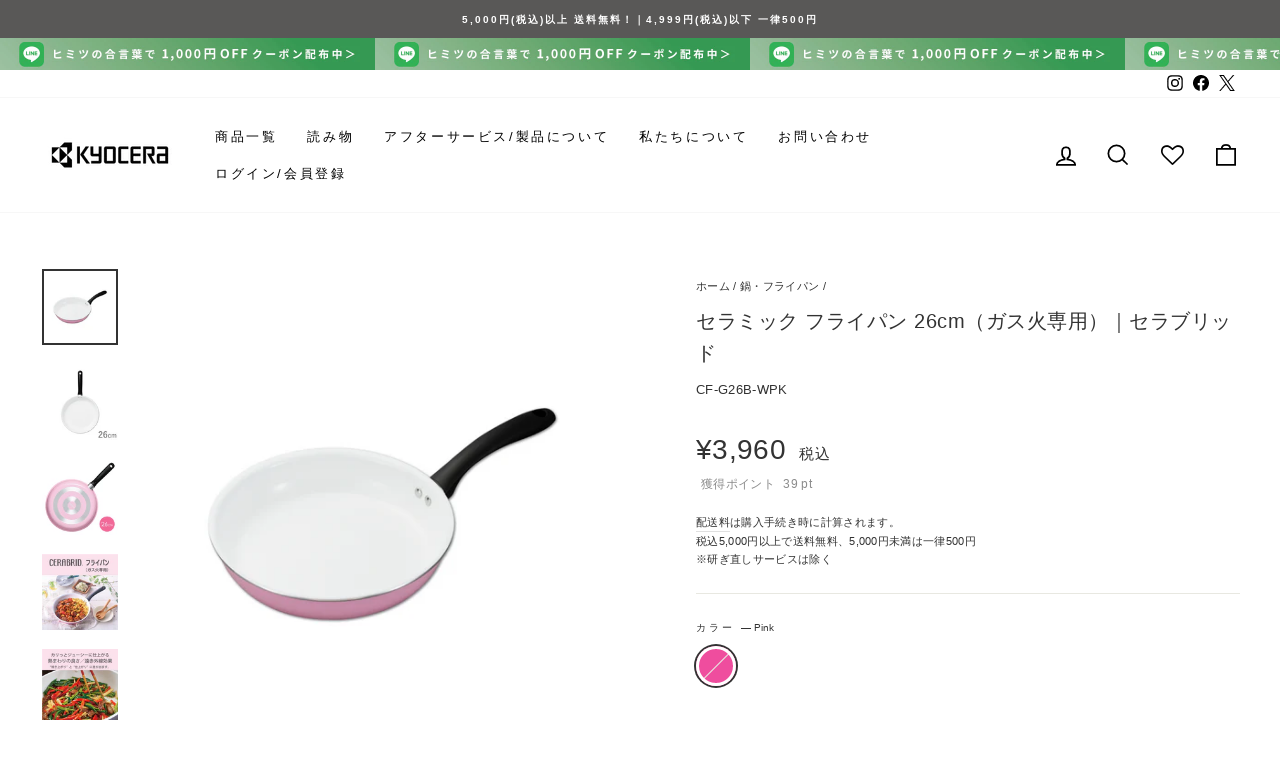

--- FILE ---
content_type: text/html; charset=utf-8
request_url: https://kyocera-kitchen.com/products/cf-g26b-wpk
body_size: 62051
content:
<!doctype html>
<html class="no-js" lang="ja" dir="ltr">
<head>
<script type="application/vnd.locksmith+json" data-locksmith>{"version":"v254","locked":false,"initialized":true,"scope":"product","access_granted":true,"access_denied":false,"requires_customer":false,"manual_lock":false,"remote_lock":false,"has_timeout":false,"remote_rendered":null,"hide_resource":false,"hide_links_to_resource":false,"transparent":true,"locks":{"all":[],"opened":[]},"keys":[],"keys_signature":"8d8fc305cc0be225c76631dc34b882a06a33004c8099be4a45ba5ce3d2971fb9","state":{"template":"product","theme":176145170748,"product":"cf-g26b-wpk","collection":null,"page":null,"blog":null,"article":null,"app":null},"now":1769133425,"path":"\/products\/cf-g26b-wpk","locale_root_url":"\/","canonical_url":"https:\/\/kyocera-kitchen.com\/products\/cf-g26b-wpk","customer_id":null,"customer_id_signature":"8d8fc305cc0be225c76631dc34b882a06a33004c8099be4a45ba5ce3d2971fb9","cart":null}</script><script data-locksmith>!function(){undefined;!function(){var s=window.Locksmith={},e=document.querySelector('script[type="application/vnd.locksmith+json"]'),n=e&&e.innerHTML;if(s.state={},s.util={},s.loading=!1,n)try{s.state=JSON.parse(n)}catch(d){}if(document.addEventListener&&document.querySelector){var o,a,i,t=[76,79,67,75,83,77,73,84,72,49,49],c=function(){a=t.slice(0)},l="style",r=function(e){e&&27!==e.keyCode&&"click"!==e.type||(document.removeEventListener("keydown",r),document.removeEventListener("click",r),o&&document.body.removeChild(o),o=null)};c(),document.addEventListener("keyup",function(e){if(e.keyCode===a[0]){if(clearTimeout(i),a.shift(),0<a.length)return void(i=setTimeout(c,1e3));c(),r(),(o=document.createElement("div"))[l].width="50%",o[l].maxWidth="1000px",o[l].height="85%",o[l].border="1px rgba(0, 0, 0, 0.2) solid",o[l].background="rgba(255, 255, 255, 0.99)",o[l].borderRadius="4px",o[l].position="fixed",o[l].top="50%",o[l].left="50%",o[l].transform="translateY(-50%) translateX(-50%)",o[l].boxShadow="0 2px 5px rgba(0, 0, 0, 0.3), 0 0 100vh 100vw rgba(0, 0, 0, 0.5)",o[l].zIndex="2147483645";var t=document.createElement("textarea");t.value=JSON.stringify(JSON.parse(n),null,2),t[l].border="none",t[l].display="block",t[l].boxSizing="border-box",t[l].width="100%",t[l].height="100%",t[l].background="transparent",t[l].padding="22px",t[l].fontFamily="monospace",t[l].fontSize="14px",t[l].color="#333",t[l].resize="none",t[l].outline="none",t.readOnly=!0,o.appendChild(t),document.body.appendChild(o),t.addEventListener("click",function(e){e.stopImmediatePropagation()}),t.select(),document.addEventListener("keydown",r),document.addEventListener("click",r)}})}s.isEmbedded=-1!==window.location.search.indexOf("_ab=0&_fd=0&_sc=1"),s.path=s.state.path||window.location.pathname,s.basePath=s.state.locale_root_url.concat("/apps/locksmith").replace(/^\/\//,"/"),s.reloading=!1,s.util.console=window.console||{log:function(){},error:function(){}},s.util.makeUrl=function(e,t){var n,o=s.basePath+e,a=[],i=s.cache();for(n in i)a.push(n+"="+encodeURIComponent(i[n]));for(n in t)a.push(n+"="+encodeURIComponent(t[n]));return s.state.customer_id&&(a.push("customer_id="+encodeURIComponent(s.state.customer_id)),a.push("customer_id_signature="+encodeURIComponent(s.state.customer_id_signature))),o+=(-1===o.indexOf("?")?"?":"&")+a.join("&")},s._initializeCallbacks=[],s.on=function(e,t){if("initialize"!==e)throw'Locksmith.on() currently only supports the "initialize" event';s._initializeCallbacks.push(t)},s.initializeSession=function(e){if(!s.isEmbedded){var t=!1,n=!0,o=!0;(e=e||{}).silent&&(o=n=!(t=!0)),s.ping({silent:t,spinner:n,reload:o,callback:function(){s._initializeCallbacks.forEach(function(e){e()})}})}},s.cache=function(e){var t={};try{var n=function a(e){return(document.cookie.match("(^|; )"+e+"=([^;]*)")||0)[2]};t=JSON.parse(decodeURIComponent(n("locksmith-params")||"{}"))}catch(d){}if(e){for(var o in e)t[o]=e[o];document.cookie="locksmith-params=; expires=Thu, 01 Jan 1970 00:00:00 GMT; path=/",document.cookie="locksmith-params="+encodeURIComponent(JSON.stringify(t))+"; path=/"}return t},s.cache.cart=s.state.cart,s.cache.cartLastSaved=null,s.params=s.cache(),s.util.reload=function(){s.reloading=!0;try{window.location.href=window.location.href.replace(/#.*/,"")}catch(d){s.util.console.error("Preferred reload method failed",d),window.location.reload()}},s.cache.saveCart=function(e){if(!s.cache.cart||s.cache.cart===s.cache.cartLastSaved)return e?e():null;var t=s.cache.cartLastSaved;s.cache.cartLastSaved=s.cache.cart,fetch("/cart/update.js",{method:"POST",headers:{"Content-Type":"application/json",Accept:"application/json"},body:JSON.stringify({attributes:{locksmith:s.cache.cart}})}).then(function(e){if(!e.ok)throw new Error("Cart update failed: "+e.status);return e.json()}).then(function(){e&&e()})["catch"](function(e){if(s.cache.cartLastSaved=t,!s.reloading)throw e})},s.util.spinnerHTML='<style>body{background:#FFF}@keyframes spin{from{transform:rotate(0deg)}to{transform:rotate(360deg)}}#loading{display:flex;width:100%;height:50vh;color:#777;align-items:center;justify-content:center}#loading .spinner{display:block;animation:spin 600ms linear infinite;position:relative;width:50px;height:50px}#loading .spinner-ring{stroke:currentColor;stroke-dasharray:100%;stroke-width:2px;stroke-linecap:round;fill:none}</style><div id="loading"><div class="spinner"><svg width="100%" height="100%"><svg preserveAspectRatio="xMinYMin"><circle class="spinner-ring" cx="50%" cy="50%" r="45%"></circle></svg></svg></div></div>',s.util.clobberBody=function(e){document.body.innerHTML=e},s.util.clobberDocument=function(e){e.responseText&&(e=e.responseText),document.documentElement&&document.removeChild(document.documentElement);var t=document.open("text/html","replace");t.writeln(e),t.close(),setTimeout(function(){var e=t.querySelector("[autofocus]");e&&e.focus()},100)},s.util.serializeForm=function(e){if(e&&"FORM"===e.nodeName){var t,n,o={};for(t=e.elements.length-1;0<=t;t-=1)if(""!==e.elements[t].name)switch(e.elements[t].nodeName){case"INPUT":switch(e.elements[t].type){default:case"text":case"hidden":case"password":case"button":case"reset":case"submit":o[e.elements[t].name]=e.elements[t].value;break;case"checkbox":case"radio":e.elements[t].checked&&(o[e.elements[t].name]=e.elements[t].value);break;case"file":}break;case"TEXTAREA":o[e.elements[t].name]=e.elements[t].value;break;case"SELECT":switch(e.elements[t].type){case"select-one":o[e.elements[t].name]=e.elements[t].value;break;case"select-multiple":for(n=e.elements[t].options.length-1;0<=n;n-=1)e.elements[t].options[n].selected&&(o[e.elements[t].name]=e.elements[t].options[n].value)}break;case"BUTTON":switch(e.elements[t].type){case"reset":case"submit":case"button":o[e.elements[t].name]=e.elements[t].value}}return o}},s.util.on=function(e,i,s,t){t=t||document;var c="locksmith-"+e+i,n=function(e){var t=e.target,n=e.target.parentElement,o=t&&t.className&&(t.className.baseVal||t.className)||"",a=n&&n.className&&(n.className.baseVal||n.className)||"";("string"==typeof o&&-1!==o.split(/\s+/).indexOf(i)||"string"==typeof a&&-1!==a.split(/\s+/).indexOf(i))&&!e[c]&&(e[c]=!0,s(e))};t.attachEvent?t.attachEvent(e,n):t.addEventListener(e,n,!1)},s.util.enableActions=function(e){s.util.on("click","locksmith-action",function(e){e.preventDefault();var t=e.target;t.dataset.confirmWith&&!confirm(t.dataset.confirmWith)||(t.disabled=!0,t.innerText=t.dataset.disableWith,s.post("/action",t.dataset.locksmithParams,{spinner:!1,type:"text",success:function(e){(e=JSON.parse(e.responseText)).message&&alert(e.message),s.util.reload()}}))},e)},s.util.inject=function(e,t){var n=["data","locksmith","append"];if(-1!==t.indexOf(n.join("-"))){var o=document.createElement("div");o.innerHTML=t,e.appendChild(o)}else e.innerHTML=t;var a,i,s=e.querySelectorAll("script");for(i=0;i<s.length;++i){a=s[i];var c=document.createElement("script");if(a.type&&(c.type=a.type),a.src)c.src=a.src;else{var l=document.createTextNode(a.innerHTML);c.appendChild(l)}e.appendChild(c)}var r=e.querySelector("[autofocus]");r&&r.focus()},s.post=function(e,t,n){!1!==(n=n||{}).spinner&&s.util.clobberBody(s.util.spinnerHTML);var o={};n.container===document?(o.layout=1,n.success=function(e){s.util.clobberDocument(e)}):n.container&&(o.layout=0,n.success=function(e){var t=document.getElementById(n.container);s.util.inject(t,e),t.id===t.firstChild.id&&t.parentElement.replaceChild(t.firstChild,t)}),n.form_type&&(t.form_type=n.form_type),n.include_layout_classes!==undefined&&(t.include_layout_classes=n.include_layout_classes),n.lock_id!==undefined&&(t.lock_id=n.lock_id),s.loading=!0;var a=s.util.makeUrl(e,o),i="json"===n.type||"text"===n.type;fetch(a,{method:"POST",headers:{"Content-Type":"application/json",Accept:i?"application/json":"text/html"},body:JSON.stringify(t)}).then(function(e){if(!e.ok)throw new Error("Request failed: "+e.status);return e.text()}).then(function(e){var t=n.success||s.util.clobberDocument;t(i?{responseText:e}:e)})["catch"](function(e){if(!s.reloading)if("dashboard.weglot.com"!==window.location.host){if(!n.silent)throw alert("Something went wrong! Please refresh and try again."),e;console.error(e)}else console.error(e)})["finally"](function(){s.loading=!1})},s.postResource=function(e,t){e.path=s.path,e.search=window.location.search,e.state=s.state,e.passcode&&(e.passcode=e.passcode.trim()),e.email&&(e.email=e.email.trim()),e.state.cart=s.cache.cart,e.locksmith_json=s.jsonTag,e.locksmith_json_signature=s.jsonTagSignature,s.post("/resource",e,t)},s.ping=function(e){if(!s.isEmbedded){e=e||{};var t=function(){e.reload?s.util.reload():"function"==typeof e.callback&&e.callback()};s.post("/ping",{path:s.path,search:window.location.search,state:s.state},{spinner:!!e.spinner,silent:"undefined"==typeof e.silent||e.silent,type:"text",success:function(e){e&&e.responseText?((e=JSON.parse(e.responseText)).messages&&0<e.messages.length&&s.showMessages(e.messages),e.cart&&s.cache.cart!==e.cart?(s.cache.cart=e.cart,s.cache.saveCart(function(){t(),e.cart&&e.cart.match(/^.+:/)&&s.util.reload()})):t()):console.error("[Locksmith] Invalid result in ping callback:",e)}})}},s.timeoutMonitor=function(){var e=s.cache.cart;s.ping({callback:function(){e!==s.cache.cart||setTimeout(function(){s.timeoutMonitor()},6e4)}})},s.showMessages=function(e){var t=document.createElement("div");t.style.position="fixed",t.style.left=0,t.style.right=0,t.style.bottom="-50px",t.style.opacity=0,t.style.background="#191919",t.style.color="#ddd",t.style.transition="bottom 0.2s, opacity 0.2s",t.style.zIndex=999999,t.innerHTML="        <style>          .locksmith-ab .locksmith-b { display: none; }          .locksmith-ab.toggled .locksmith-b { display: flex; }          .locksmith-ab.toggled .locksmith-a { display: none; }          .locksmith-flex { display: flex; flex-wrap: wrap; justify-content: space-between; align-items: center; padding: 10px 20px; }          .locksmith-message + .locksmith-message { border-top: 1px #555 solid; }          .locksmith-message a { color: inherit; font-weight: bold; }          .locksmith-message a:hover { color: inherit; opacity: 0.8; }          a.locksmith-ab-toggle { font-weight: inherit; text-decoration: underline; }          .locksmith-text { flex-grow: 1; }          .locksmith-cta { flex-grow: 0; text-align: right; }          .locksmith-cta button { transform: scale(0.8); transform-origin: left; }          .locksmith-cta > * { display: block; }          .locksmith-cta > * + * { margin-top: 10px; }          .locksmith-message a.locksmith-close { flex-grow: 0; text-decoration: none; margin-left: 15px; font-size: 30px; font-family: monospace; display: block; padding: 2px 10px; }                    @media screen and (max-width: 600px) {            .locksmith-wide-only { display: none !important; }            .locksmith-flex { padding: 0 15px; }            .locksmith-flex > * { margin-top: 5px; margin-bottom: 5px; }            .locksmith-cta { text-align: left; }          }                    @media screen and (min-width: 601px) {            .locksmith-narrow-only { display: none !important; }          }        </style>      "+e.map(function(e){return'<div class="locksmith-message">'+e+"</div>"}).join(""),document.body.appendChild(t),document.body.style.position="relative",document.body.parentElement.style.paddingBottom=t.offsetHeight+"px",setTimeout(function(){t.style.bottom=0,t.style.opacity=1},50),s.util.on("click","locksmith-ab-toggle",function(e){e.preventDefault();for(var t=e.target.parentElement;-1===t.className.split(" ").indexOf("locksmith-ab");)t=t.parentElement;-1!==t.className.split(" ").indexOf("toggled")?t.className=t.className.replace("toggled",""):t.className=t.className+" toggled"}),s.util.enableActions(t)}}()}();</script>
      <script data-locksmith>Locksmith.cache.cart=null</script>

  <script data-locksmith>Locksmith.jsonTag="{\"version\":\"v254\",\"locked\":false,\"initialized\":true,\"scope\":\"product\",\"access_granted\":true,\"access_denied\":false,\"requires_customer\":false,\"manual_lock\":false,\"remote_lock\":false,\"has_timeout\":false,\"remote_rendered\":null,\"hide_resource\":false,\"hide_links_to_resource\":false,\"transparent\":true,\"locks\":{\"all\":[],\"opened\":[]},\"keys\":[],\"keys_signature\":\"8d8fc305cc0be225c76631dc34b882a06a33004c8099be4a45ba5ce3d2971fb9\",\"state\":{\"template\":\"product\",\"theme\":176145170748,\"product\":\"cf-g26b-wpk\",\"collection\":null,\"page\":null,\"blog\":null,\"article\":null,\"app\":null},\"now\":1769133425,\"path\":\"\\\/products\\\/cf-g26b-wpk\",\"locale_root_url\":\"\\\/\",\"canonical_url\":\"https:\\\/\\\/kyocera-kitchen.com\\\/products\\\/cf-g26b-wpk\",\"customer_id\":null,\"customer_id_signature\":\"8d8fc305cc0be225c76631dc34b882a06a33004c8099be4a45ba5ce3d2971fb9\",\"cart\":null}";Locksmith.jsonTagSignature="3b3f9a6d402445f6278c650e225f2a3ade500d536c5a2df26e0ff236de62dcbc"</script>

  <meta name="google-site-verification" content="V-y8X_C4pCmWgzFBYzfUy4JgXY7RFvkVD6T-aeXIAC0" />
  <meta charset="utf-8">

  

   
  

  
  <meta http-equiv="X-UA-Compatible" content="IE=edge,chrome=1">
  <meta name="viewport" content="width=device-width,initial-scale=1">
  <meta name="theme-color" content="#111111">
  <link rel="canonical" href="https://kyocera-kitchen.com/products/cf-g26b-wpk">
  <link rel="preconnect" href="https://cdn.shopify.com">
  <link rel="preconnect" href="https://fonts.shopifycdn.com">
  <link rel="dns-prefetch" href="https://productreviews.shopifycdn.com">
  <link rel="dns-prefetch" href="https://ajax.googleapis.com">
  <link rel="dns-prefetch" href="https://maps.googleapis.com">
  <link rel="dns-prefetch" href="https://maps.gstatic.com">
  
  <!-- Google Tag Manager -->
<script>(function(w,d,s,l,i){w[l]=w[l]||[];w[l].push({'gtm.start':
new Date().getTime(),event:'gtm.js'});var f=d.getElementsByTagName(s)[0],
j=d.createElement(s),dl=l!='dataLayer'?'&l='+l:'';j.async=true;j.src=
'https://www.googletagmanager.com/gtm.js?id='+i+dl;f.parentNode.insertBefore(j,f);
})(window,document,'script','dataLayer','GTM-PPQG726');</script>
<!-- End Google Tag Manager --><link rel="shortcut icon" href="//kyocera-kitchen.com/cdn/shop/files/favicon_32x32.png?v=1649120221" type="image/png" /><title>京セラ セラブリッド フライパン 26cm（ガス火専用）
&ndash; 京セラキッチンオンラインストア
</title>
<meta name="description" content="1．熱伝導の良さと遠赤外線効果　セラミック加工は熱伝導がよく、さらに遠赤外線効果で熱が加わるので、　表面はカリっと、中はふんわりと焼き上げることができます。（ラ・キャリエールクッキングスクールによる調理テスト時の講師所感に基づく）　中火以下でも十分ご使用になれるため省エネです。2．安心・安全　本製品のセラミック塗膜は、人体や環境に影響を及ぼすおそれのある化学物質（PTFE／PFOA／鉛／カドミウム）を一切使用していません。　PTFE：ポリテトラフルオロエチレン　　PFOA：ペルフルオロオクタン酸3．メラミンスポンジOK　調理面はセラミック加工で硬いから、メラミンスポンジでお手入れができます。４．ピンクリボン対象商品です。   商品名">
<meta property="og:site_name" content="京セラキッチンオンラインストア">
  <meta property="og:url" content="https://kyocera-kitchen.com/products/cf-g26b-wpk"><meta property="og:title" content="セラミック フライパン 26cm（ガス火専用）｜セラブリッド">
<meta property="og:type" content="product">
<meta property="og:description" content="1．熱伝導の良さと遠赤外線効果　セラミック加工は熱伝導がよく、さらに遠赤外線効果で熱が加わるので、　表面はカリっと、中はふんわりと焼き上げることができます。（ラ・キャリエールクッキングスクールによる調理テスト時の講師所感に基づく）　中火以下でも十分ご使用になれるため省エネです。2．安心・安全　本製品のセラミック塗膜は、人体や環境に影響を及ぼすおそれのある化学物質（PTFE／PFOA／鉛／カドミウム）を一切使用していません。　PTFE：ポリテトラフルオロエチレン　　PFOA：ペルフルオロオクタン酸3．メラミンスポンジOK　調理面はセラミック加工で硬いから、メラミンスポンジでお手入れができます。４．ピンクリボン対象商品です。   商品名">
<meta property="og:image" content="http://kyocera-kitchen.com/cdn/shop/products/CF-G26B-WPK_new01_3e19ee6b-4f71-4afa-95e1-4ba7d64abbfa.png?v=1649035172">
<meta property="og:image:secure_url" content="https://kyocera-kitchen.com/cdn/shop/products/CF-G26B-WPK_new01_3e19ee6b-4f71-4afa-95e1-4ba7d64abbfa.png?v=1649035172">
<meta property="og:image:width" content="1080">
    <meta property="og:image:height" content="1080"><meta name="twitter:site" content="@kc_kitchen_jp">
  <meta name="twitter:card" content="summary_large_image"><meta name="twitter:title" content="セラミック フライパン 26cm（ガス火専用）｜セラブリッド">
<meta name="twitter:description" content="1．熱伝導の良さと遠赤外線効果　セラミック加工は熱伝導がよく、さらに遠赤外線効果で熱が加わるので、　表面はカリっと、中はふんわりと焼き上げることができます。（ラ・キャリエールクッキングスクールによる調理テスト時の講師所感に基づく）　中火以下でも十分ご使用になれるため省エネです。2．安心・安全　本製品のセラミック塗膜は、人体や環境に影響を及ぼすおそれのある化学物質（PTFE／PFOA／鉛／カドミウム）を一切使用していません。　PTFE：ポリテトラフルオロエチレン　　PFOA：ペルフルオロオクタン酸3．メラミンスポンジOK　調理面はセラミック加工で硬いから、メラミンスポンジでお手入れができます。４．ピンクリボン対象商品です。   商品名">
<style data-shopify>
  

  
  
  
</style><link href="//kyocera-kitchen.com/cdn/shop/t/17/assets/theme.css?v=106353531298688005661753749447" rel="stylesheet" type="text/css" media="all" />
  <link href="//kyocera-kitchen.com/cdn/shop/t/17/assets/theme-custom.css?v=29981387533710961391763081575" rel="stylesheet" type="text/css" media="all" />
<style data-shopify>:root {
    --typeHeaderPrimary: "system_ui";
    --typeHeaderFallback: -apple-system, 'Segoe UI', Roboto, 'Helvetica Neue', 'Noto Sans', 'Liberation Sans', Arial, sans-serif, 'Apple Color Emoji', 'Segoe UI Emoji', 'Segoe UI Symbol', 'Noto Color Emoji';
    --typeHeaderSize: 24px;
    --typeHeaderWeight: 400;
    --typeHeaderLineHeight: 1.6;
    --typeHeaderSpacing: 0.025em;

    --typeBasePrimary:"system_ui";
    --typeBaseFallback:-apple-system, 'Segoe UI', Roboto, 'Helvetica Neue', 'Noto Sans', 'Liberation Sans', Arial, sans-serif, 'Apple Color Emoji', 'Segoe UI Emoji', 'Segoe UI Symbol', 'Noto Color Emoji';
    --typeBaseSize: 13px;
    --typeBaseWeight: 400;
    --typeBaseSpacing: 0.025em;
    --typeBaseLineHeight: 1.7;

    --typeCollectionTitle: 24px;

    --iconWeight: 4px;
    --iconLinecaps: miter;

    
      --buttonRadius: 0px;
    

    --colorGridOverlayOpacity: 0.2;
  }

  .placeholder-content {
    background-image: linear-gradient(100deg, #ffffff 40%, #f7f7f7 63%, #ffffff 79%);
  }</style><script>
    document.documentElement.className = document.documentElement.className.replace('no-js', 'js');

    window.theme = window.theme || {};
    theme.routes = {
      home: "/",
      cart: "/cart.js",
      cartPage: "/cart",
      cartAdd: "/cart/add.js",
      cartChange: "/cart/change.js",
      search: "/search"
    };
    theme.strings = {
      soldOut: "売り切れ",
      unavailable: "お取り扱いできません",
      inStockLabel: "在庫あり",
      stockLabel: "残りわずか",
      willNotShipUntil: "",
      willBeInStockAfter: "",
      waitingForStock: "",
      savePrice: "[saved_amount]OFF",
      cartEmpty: "カート内に商品がありません。",
      cartTermsConfirmation: "",
      searchCollections: "Collections:",
      searchPages: "",
      searchArticles: ""
    };
    theme.settings = {
      dynamicVariantsEnable: true,
      cartType: "page",
      isCustomerTemplate: false,
      moneyFormat: "¥{{amount_no_decimals}}",
      saveType: "dollar",
      productImageSize: "square",
      productImageCover: false,
      predictiveSearch: true,
      predictiveSearchType: "product",
      quickView: false,
      themeName: 'Impulse',
      themeVersion: "5.3.0"
    };
  </script>

  <script>window.performance && window.performance.mark && window.performance.mark('shopify.content_for_header.start');</script><meta name="facebook-domain-verification" content="fgnm1s24mkeuwdbvdwj20h0jb67wpy">
<meta name="google-site-verification" content="7q-sCiB63WQSF2rqoRDKfGajRLrBYcUJGOrorCEzKEw">
<meta id="shopify-digital-wallet" name="shopify-digital-wallet" content="/55991107618/digital_wallets/dialog">
<link rel="alternate" type="application/json+oembed" href="https://kyocera-kitchen.com/products/cf-g26b-wpk.oembed">
<script async="async" src="/checkouts/internal/preloads.js?locale=ja-JP"></script>
<script id="shopify-features" type="application/json">{"accessToken":"57f230b3fdf071dfa247c11b4da1ea66","betas":["rich-media-storefront-analytics"],"domain":"kyocera-kitchen.com","predictiveSearch":false,"shopId":55991107618,"locale":"ja"}</script>
<script>var Shopify = Shopify || {};
Shopify.shop = "kyocera-kitchen.myshopify.com";
Shopify.locale = "ja";
Shopify.currency = {"active":"JPY","rate":"1.0"};
Shopify.country = "JP";
Shopify.theme = {"name":"kyocera-kitchen\/main","id":176145170748,"schema_name":"Impulse","schema_version":"5.3.0","theme_store_id":null,"role":"main"};
Shopify.theme.handle = "null";
Shopify.theme.style = {"id":null,"handle":null};
Shopify.cdnHost = "kyocera-kitchen.com/cdn";
Shopify.routes = Shopify.routes || {};
Shopify.routes.root = "/";</script>
<script type="module">!function(o){(o.Shopify=o.Shopify||{}).modules=!0}(window);</script>
<script>!function(o){function n(){var o=[];function n(){o.push(Array.prototype.slice.apply(arguments))}return n.q=o,n}var t=o.Shopify=o.Shopify||{};t.loadFeatures=n(),t.autoloadFeatures=n()}(window);</script>
<script id="shop-js-analytics" type="application/json">{"pageType":"product"}</script>
<script defer="defer" async type="module" src="//kyocera-kitchen.com/cdn/shopifycloud/shop-js/modules/v2/client.init-shop-cart-sync_0MstufBG.ja.esm.js"></script>
<script defer="defer" async type="module" src="//kyocera-kitchen.com/cdn/shopifycloud/shop-js/modules/v2/chunk.common_jll-23Z1.esm.js"></script>
<script defer="defer" async type="module" src="//kyocera-kitchen.com/cdn/shopifycloud/shop-js/modules/v2/chunk.modal_HXih6-AF.esm.js"></script>
<script type="module">
  await import("//kyocera-kitchen.com/cdn/shopifycloud/shop-js/modules/v2/client.init-shop-cart-sync_0MstufBG.ja.esm.js");
await import("//kyocera-kitchen.com/cdn/shopifycloud/shop-js/modules/v2/chunk.common_jll-23Z1.esm.js");
await import("//kyocera-kitchen.com/cdn/shopifycloud/shop-js/modules/v2/chunk.modal_HXih6-AF.esm.js");

  window.Shopify.SignInWithShop?.initShopCartSync?.({"fedCMEnabled":true,"windoidEnabled":true});

</script>
<script>(function() {
  var isLoaded = false;
  function asyncLoad() {
    if (isLoaded) return;
    isLoaded = true;
    var urls = ["https:\/\/apps.hiko.link\/js\/hiko-auth.js?shop=kyocera-kitchen.myshopify.com","https:\/\/wishlisthero-assets.revampco.com\/store-front\/bundle2.js?shop=kyocera-kitchen.myshopify.com","https:\/\/cax.channel.io\/shopify\/plugins\/7c1a799f-581d-47f1-aa18-ab1f283a713e.js?shop=kyocera-kitchen.myshopify.com","https:\/\/shopifyorderlimits.s3.amazonaws.com\/limits\/load.js?shop=kyocera-kitchen.myshopify.com","https:\/\/cdn.nfcube.com\/instafeed-14996748c824db5b19902a37f9bc1d47.js?shop=kyocera-kitchen.myshopify.com","https:\/\/documents-app.mixlogue.jp\/scripts\/ue87f9sf8e7rd.min.js?shop=kyocera-kitchen.myshopify.com","https:\/\/wishlisthero-assets.revampco.com\/store-front\/bundle2.js?shop=kyocera-kitchen.myshopify.com","https:\/\/wishlisthero-assets.revampco.com\/store-front\/bundle2.js?shop=kyocera-kitchen.myshopify.com","\/\/backinstock.useamp.com\/widget\/77802_1767159636.js?category=bis\u0026v=6\u0026shop=kyocera-kitchen.myshopify.com"];
    for (var i = 0; i < urls.length; i++) {
      var s = document.createElement('script');
      s.type = 'text/javascript';
      s.async = true;
      s.src = urls[i];
      var x = document.getElementsByTagName('script')[0];
      x.parentNode.insertBefore(s, x);
    }
  };
  if(window.attachEvent) {
    window.attachEvent('onload', asyncLoad);
  } else {
    window.addEventListener('load', asyncLoad, false);
  }
})();</script>
<script id="__st">var __st={"a":55991107618,"offset":32400,"reqid":"83951acf-113b-4a8d-a936-f4bcba63e15a-1769133424","pageurl":"kyocera-kitchen.com\/products\/cf-g26b-wpk","u":"e4fb1f7fae36","p":"product","rtyp":"product","rid":6964977991714};</script>
<script>window.ShopifyPaypalV4VisibilityTracking = true;</script>
<script id="captcha-bootstrap">!function(){'use strict';const t='contact',e='account',n='new_comment',o=[[t,t],['blogs',n],['comments',n],[t,'customer']],c=[[e,'customer_login'],[e,'guest_login'],[e,'recover_customer_password'],[e,'create_customer']],r=t=>t.map((([t,e])=>`form[action*='/${t}']:not([data-nocaptcha='true']) input[name='form_type'][value='${e}']`)).join(','),a=t=>()=>t?[...document.querySelectorAll(t)].map((t=>t.form)):[];function s(){const t=[...o],e=r(t);return a(e)}const i='password',u='form_key',d=['recaptcha-v3-token','g-recaptcha-response','h-captcha-response',i],f=()=>{try{return window.sessionStorage}catch{return}},m='__shopify_v',_=t=>t.elements[u];function p(t,e,n=!1){try{const o=window.sessionStorage,c=JSON.parse(o.getItem(e)),{data:r}=function(t){const{data:e,action:n}=t;return t[m]||n?{data:e,action:n}:{data:t,action:n}}(c);for(const[e,n]of Object.entries(r))t.elements[e]&&(t.elements[e].value=n);n&&o.removeItem(e)}catch(o){console.error('form repopulation failed',{error:o})}}const l='form_type',E='cptcha';function T(t){t.dataset[E]=!0}const w=window,h=w.document,L='Shopify',v='ce_forms',y='captcha';let A=!1;((t,e)=>{const n=(g='f06e6c50-85a8-45c8-87d0-21a2b65856fe',I='https://cdn.shopify.com/shopifycloud/storefront-forms-hcaptcha/ce_storefront_forms_captcha_hcaptcha.v1.5.2.iife.js',D={infoText:'hCaptchaによる保護',privacyText:'プライバシー',termsText:'利用規約'},(t,e,n)=>{const o=w[L][v],c=o.bindForm;if(c)return c(t,g,e,D).then(n);var r;o.q.push([[t,g,e,D],n]),r=I,A||(h.body.append(Object.assign(h.createElement('script'),{id:'captcha-provider',async:!0,src:r})),A=!0)});var g,I,D;w[L]=w[L]||{},w[L][v]=w[L][v]||{},w[L][v].q=[],w[L][y]=w[L][y]||{},w[L][y].protect=function(t,e){n(t,void 0,e),T(t)},Object.freeze(w[L][y]),function(t,e,n,w,h,L){const[v,y,A,g]=function(t,e,n){const i=e?o:[],u=t?c:[],d=[...i,...u],f=r(d),m=r(i),_=r(d.filter((([t,e])=>n.includes(e))));return[a(f),a(m),a(_),s()]}(w,h,L),I=t=>{const e=t.target;return e instanceof HTMLFormElement?e:e&&e.form},D=t=>v().includes(t);t.addEventListener('submit',(t=>{const e=I(t);if(!e)return;const n=D(e)&&!e.dataset.hcaptchaBound&&!e.dataset.recaptchaBound,o=_(e),c=g().includes(e)&&(!o||!o.value);(n||c)&&t.preventDefault(),c&&!n&&(function(t){try{if(!f())return;!function(t){const e=f();if(!e)return;const n=_(t);if(!n)return;const o=n.value;o&&e.removeItem(o)}(t);const e=Array.from(Array(32),(()=>Math.random().toString(36)[2])).join('');!function(t,e){_(t)||t.append(Object.assign(document.createElement('input'),{type:'hidden',name:u})),t.elements[u].value=e}(t,e),function(t,e){const n=f();if(!n)return;const o=[...t.querySelectorAll(`input[type='${i}']`)].map((({name:t})=>t)),c=[...d,...o],r={};for(const[a,s]of new FormData(t).entries())c.includes(a)||(r[a]=s);n.setItem(e,JSON.stringify({[m]:1,action:t.action,data:r}))}(t,e)}catch(e){console.error('failed to persist form',e)}}(e),e.submit())}));const S=(t,e)=>{t&&!t.dataset[E]&&(n(t,e.some((e=>e===t))),T(t))};for(const o of['focusin','change'])t.addEventListener(o,(t=>{const e=I(t);D(e)&&S(e,y())}));const B=e.get('form_key'),M=e.get(l),P=B&&M;t.addEventListener('DOMContentLoaded',(()=>{const t=y();if(P)for(const e of t)e.elements[l].value===M&&p(e,B);[...new Set([...A(),...v().filter((t=>'true'===t.dataset.shopifyCaptcha))])].forEach((e=>S(e,t)))}))}(h,new URLSearchParams(w.location.search),n,t,e,['guest_login'])})(!1,!0)}();</script>
<script integrity="sha256-4kQ18oKyAcykRKYeNunJcIwy7WH5gtpwJnB7kiuLZ1E=" data-source-attribution="shopify.loadfeatures" defer="defer" src="//kyocera-kitchen.com/cdn/shopifycloud/storefront/assets/storefront/load_feature-a0a9edcb.js" crossorigin="anonymous"></script>
<script data-source-attribution="shopify.dynamic_checkout.dynamic.init">var Shopify=Shopify||{};Shopify.PaymentButton=Shopify.PaymentButton||{isStorefrontPortableWallets:!0,init:function(){window.Shopify.PaymentButton.init=function(){};var t=document.createElement("script");t.src="https://kyocera-kitchen.com/cdn/shopifycloud/portable-wallets/latest/portable-wallets.ja.js",t.type="module",document.head.appendChild(t)}};
</script>
<script data-source-attribution="shopify.dynamic_checkout.buyer_consent">
  function portableWalletsHideBuyerConsent(e){var t=document.getElementById("shopify-buyer-consent"),n=document.getElementById("shopify-subscription-policy-button");t&&n&&(t.classList.add("hidden"),t.setAttribute("aria-hidden","true"),n.removeEventListener("click",e))}function portableWalletsShowBuyerConsent(e){var t=document.getElementById("shopify-buyer-consent"),n=document.getElementById("shopify-subscription-policy-button");t&&n&&(t.classList.remove("hidden"),t.removeAttribute("aria-hidden"),n.addEventListener("click",e))}window.Shopify?.PaymentButton&&(window.Shopify.PaymentButton.hideBuyerConsent=portableWalletsHideBuyerConsent,window.Shopify.PaymentButton.showBuyerConsent=portableWalletsShowBuyerConsent);
</script>
<script data-source-attribution="shopify.dynamic_checkout.cart.bootstrap">document.addEventListener("DOMContentLoaded",(function(){function t(){return document.querySelector("shopify-accelerated-checkout-cart, shopify-accelerated-checkout")}if(t())Shopify.PaymentButton.init();else{new MutationObserver((function(e,n){t()&&(Shopify.PaymentButton.init(),n.disconnect())})).observe(document.body,{childList:!0,subtree:!0})}}));
</script>
<link rel="stylesheet" media="screen" href="//kyocera-kitchen.com/cdn/shop/t/17/compiled_assets/styles.css?v=19090">
<script>window.performance && window.performance.mark && window.performance.mark('shopify.content_for_header.end');</script>

  <script src="//kyocera-kitchen.com/cdn/shop/t/17/assets/vendor-scripts-v10.js" defer="defer"></script><script src="//kyocera-kitchen.com/cdn/shop/t/17/assets/theme.js?v=162431406664567620301740032237" defer="defer"></script>
<!-- Font icon for header icons -->
<link href="https://wishlisthero-assets.revampco.com/safe-icons/css/wishlisthero-icons.css" rel="stylesheet"/>
<!-- Style for floating buttons and others -->
<style type="text/css">
    .wishlisthero-floating {
        position: absolute;
          right:5px;
        top: 5px;
        z-index: 23;
        border-radius: 100%;
    }

    .wishlisthero-floating:hover {
        background-color: rgba(0, 0, 0, 0.05);
    }

    .wishlisthero-floating button {
        font-size: 20px !important;
        width: 40px !important;
        padding: 0.125em 0 0 !important;
    }
  
  [class^="wlh-icon-"]::before, [class*=" wlh-icon-"]::before{
        margin:0;
  }
  
   .MuiLink-underlineHover .MuiCardMedia-root{
        background-size: contain;
    }
  
  span.wishlist-hero-items-count {
        display:none !important;
  }
  
.MuiTypography-body2 ,.MuiTypography-body1 ,.MuiTypography-caption ,.MuiTypography-button ,.MuiTypography-h1 ,.MuiTypography-h2 ,.MuiTypography-h3 ,.MuiTypography-h4 ,.MuiTypography-h5 ,.MuiTypography-h6 ,.MuiTypography-subtitle1 ,.MuiTypography-subtitle2 ,.MuiTypography-overline , MuiButton-root,  .MuiCardHeader-title a{
     font-family: inherit !important; /*Roboto, Helvetica, Arial, sans-serif;*/
}
.MuiTypography-h1 , .MuiTypography-h2 , .MuiTypography-h3 , .MuiTypography-h4 , .MuiTypography-h5 , .MuiTypography-h6 ,  .MuiCardHeader-title a{
     font-family: ,  !important;
     font-family: ,  !important;
     font-family: "system_ui", -apple-system, 'Segoe UI', Roboto, 'Helvetica Neue', 'Noto Sans', 'Liberation Sans', Arial, sans-serif, 'Apple Color Emoji', 'Segoe UI Emoji', 'Segoe UI Symbol', 'Noto Color Emoji' !important;
     font-family: ,  !important;
}

    /****************************************************************************************/
    /* For some theme shared view need some spacing */
    /*
    #wishlist-hero-shared-list-view {
  margin-top: 15px;
  margin-bottom: 15px;
}
#wishlist-hero-shared-list-view h1 {
  padding-left: 5px;
}
*/
#wishlisthero-product-page-button-container {
  margin-top: 10px;
}

    /****************************************************************************************/
    /* #wishlisthero-product-page-button-container button {
  padding-left: 1px !important;
} */
    /****************************************************************************************/
    /* Customize the indicator when wishlist has items AND the normal indicator not working */
/*     span.wishlist-hero-items-count {

  top: 0px;
  right: -6px;



}

@media screen and (max-width: 749px){
.wishlisthero-product-page-button-container{
width:100%
}
.wishlisthero-product-page-button-container button{
 margin-left:auto !important; margin-right: auto !important;
}
}
@media screen and (max-width: 749px) {
span.wishlist-hero-items-count {
top: 10px;
right: 3px;
}
}*/
</style>
<script>window.wishlisthero_cartDotClasses=['site-header__cart-count', 'is-visible'];</script>
 <script type='text/javascript'>try{
   window.WishListHero_setting = {"ButtonColor":"rgba(128,128,128)","IconColor":"rgba(255, 255, 255, 1)","IconType":"Heart","ButtonTextBeforeAdding":"お気に入りに追加","ButtonTextAfterAdding":"お気に入りに追加済み","AnimationAfterAddition":"None","ButtonTextAddToCart":"カートに入れる","ButtonTextOutOfStock":"売り切れ","ButtonTextAddAllToCart":"全てカートに入れる","ButtonTextRemoveAllToCart":"全てお気に入りから削除する","AddedProductNotificationText":"お気に入りに追加しました","AddedProductToCartNotificationText":"カートに商品を追加しました","ViewCartLinkText":"カートを見る","SharePopup_TitleText":"シェアする","SharePopup_shareBtnText":"シェアする","SharePopup_shareHederText":"SNSでシェア","SharePopup_shareCopyText":"またはリンクをコピー","SharePopup_shareCancelBtnText":"キャンセル","SharePopup_shareCopyBtnText":"コピー","SendEMailPopup_BtnText":"メールを送る","SendEMailPopup_FromText":"名前","SendEMailPopup_ToText":"送信先メールアドレス","SendEMailPopup_BodyText":"本文","SendEMailPopup_SendBtnText":"送信","SendEMailPopup_TitleText":"お気に入りをメールで送信","AddProductMessageText":"全ての商品をカートに追加してよろしいですか？","RemoveProductMessageText":"この商品をお気に入りから削除してよろしいですか？","RemoveAllProductMessageText":"全ての商品をお気に入りから削除してよろしいですか？","RemovedProductNotificationText":"お気に入りから削除しました","AddAllOutOfStockProductNotificationText":"カートに商品を追加する際に問題が発生したようです。しばらくしてからもう一度お試しください。","RemovePopupOkText":"はい","RemovePopup_HeaderText":"確認","ViewWishlistText":"お気に入り一覧を見る","EmptyWishlistText":"登録されている商品はありません","BuyNowButtonText":"Buy Now","BuyNowButtonColor":"rgb(144, 86, 162)","BuyNowTextButtonColor":"rgb(255, 255, 255)","Wishlist_Title":"お気に入り商品一覧","WishlistHeaderTitleAlignment":"Left","WishlistProductImageSize":"Normal","PriceColor":"rgb(0, 122, 206)","HeaderFontSize":"30","PriceFontSize":"18","ProductNameFontSize":"16","LaunchPointType":"header_menu","DisplayWishlistAs":"popup_window","DisplayButtonAs":"button_with_icon","PopupSize":"md","HideAddToCartButton":true,"NoRedirectAfterAddToCart":false,"DisableGuestCustomer":false,"LoginPopupContent":"お気に入りをデバイス間で保存するためにはログインしてください","LoginPopupLoginBtnText":"ログイン","LoginPopupContentFontSize":"20","NotificationPopupPosition":"right","WishlistButtonTextColor":"rgb(0, 0, 0)","EnableRemoveFromWishlistAfterAddButtonText":"お気に入りから削除","_id":"620f7ced975b8504e41e0215","EnableCollection":false,"EnableShare":true,"RemovePowerBy":false,"EnableFBPixel":false,"DisapleApp":false,"FloatPointPossition":"bottom_right","HeartStateToggle":true,"HeaderMenuItemsIndicator":true,"EnableRemoveFromWishlistAfterAdd":true,"SendEMailPopup_SendNotificationText":"email sent successfully","SharePopup_shareCopiedText":"Copied","ThrdParty_Trans_active":false,"Shop":"kyocera-kitchen.myshopify.com","shop":"kyocera-kitchen.myshopify.com","Status":"Active","Plan":"FREE"};  
  }catch(e){ console.error('Error loading config',e); } </script>
<script src="//kyocera-kitchen.com/cdn/shop/t/17/assets/custom.js?v=79786695910487005811740032236" type="text/javascript"></script>
  <script type="text/javascript">
  window.dataLayer = window.dataLayer || [];
  window.appStart = function(){
    
    window.productPageHandle = function(){
      var productName = "セラミック フライパン 26cm（ガス火専用）｜セラブリッド";
      var productId = "6964977991714";
      var productPrice = "3,960";
      var productBrand = "京セラキッチンオンライン";
      var productCollection = "cocochical ピーラーノベルティキャンペーン｜2026年1月-2月"
      window.dataLayer.push({
        event: 'ab_productDetail',
        productName: productName,
        productId: productId,
        productPrice: productPrice,
        productBrand: productBrand,
        productCategory: productCollection,
      });
    };
    
        productPageHandle()
    
  }
  appStart();
</script>

<script>
  var shopEpMetafield = {"point_campaign":false,"updated_at":"2026-01-23T01:56:16.488450Z","stealth_mode":false,"currency_value":100,"live":true,"point_value":1,"tier_rules":{"bc161b60-66e3-11ed-98e5-827b1e488ab8":{"name":"Default","currency_value":100,"point_value":1,"percentage":1.0,"currency_spent_requirement":0,"free_shipping":false}},"include_tax":true,"percentage":1.0,"point_rules":{"bc161b60-66e3-11ed-98e5-827b1e488ab8":{"currency_value":100,"point_value":1,"percentage":1.0,"free_shipping":false}},"reward_currency_value":1,"reward_point_value":1,"reward_rules":{"marketing_opt_in":{"active":true,"type":"marketing_opt_in","period":null,"point_value":400,"customer_maximum_count":1,"delay_days":0,"maximum_count":null,"period_unit":null},"signup":{"active":true,"type":"signup","period":null,"point_value":100,"customer_maximum_count":1,"delay_days":0,"maximum_count":null,"period_unit":null}},"shipping_codes":[]};

  if (shopEpMetafield) {
    var easyPointsSession = sessionStorage.getItem("easyPoints");
    easyPointsSession = easyPointsSession ? JSON.parse(easyPointsSession) : {};

    easyPointsSession.widgetHidden = !shopEpMetafield.widget;
    easyPointsSession.shopMetafieldUpdatedAt = shopEpMetafield.updated_at;

    
      var customerEpMetafield = null;
    

    if (customerEpMetafield) {
      easyPointsSession.pointBalance = customerEpMetafield.balance;
      easyPointsSession.expirationDate = customerEpMetafield.expiration_date;

      easyPointsSession.customerPointRulePercentage = parseInt(customerEpMetafield.percentage);
      easyPointsSession.customerPointRulePointValue = parseInt(customerEpMetafield.point_value);
      easyPointsSession.customerPointRuleCurrencyValue = parseInt(customerEpMetafield.currency_value);
      easyPointsSession.tierName = customerEpMetafield.tier;

      if (customerEpMetafield.tier_maintenance_data) {
        easyPointsSession.rankMaintenanceData = customerEpMetafield.tier_maintenance_data.maintenance_data;
        easyPointsSession.rankAdvancementData = customerEpMetafield.tier_maintenance_data.advancement_data;
      }

      if (typeof customerEpMetafield.coupon_value === "number" && customerEpMetafield.coupon_value > 0) {
        easyPointsSession.appliedDiscount = customerEpMetafield.coupon_value;
        easyPointsSession.appliedDiscountCurrency = customerEpMetafield.coupon_currency;
      } else {
        delete easyPointsSession.appliedDiscount;
        delete easyPointsSession.appliedDiscountCurrency;
      }
    } else {
      easyPointsSession.customerPointRulePercentage = parseInt(shopEpMetafield.percentage);
      easyPointsSession.customerPointRulePointValue = parseInt(shopEpMetafield.point_value);
      easyPointsSession.customerPointRuleCurrencyValue = parseInt(shopEpMetafield.currency_value);

      delete easyPointsSession.pointBalance;
      delete easyPointsSession.expirationDate;
      delete easyPointsSession.tierName;
      delete easyPointsSession.rankMaintenanceData;
      delete easyPointsSession.rankAdvancementData;
      delete easyPointsSession.appliedDiscount;
      delete easyPointsSession.appliedDiscountCurrency;
    }

    sessionStorage.setItem("easyPoints", JSON.stringify(easyPointsSession));
  }
</script>

<script src="//kyocera-kitchen.com/cdn/shop/t/17/assets/easy_points.js?v=53564015033653063121740032237" type="text/javascript"></script>
<link href="//kyocera-kitchen.com/cdn/shop/t/17/assets/easy_points_integration.css?v=33310717034294272601740032237" rel="stylesheet" type="text/css" media="all" />
<script src="//kyocera-kitchen.com/cdn/shop/t/17/assets/easy_points_integration.min.js?v=155339985711336812561740032237" type="text/javascript"></script>
<script src="//kyocera-kitchen.com/cdn/shopifycloud/storefront/assets/themes_support/option_selection-b017cd28.js" type="text/javascript"></script>
<script src="//kyocera-kitchen.com/cdn/shop/t/17/assets/theme-custom.js?v=156673835678330550531765415620" type="text/javascript"></script>
<link rel="stylesheet" href="https://use.typekit.net/tfu0fbh.css">


<!-- BEGIN app block: shopify://apps/judge-me-reviews/blocks/judgeme_core/61ccd3b1-a9f2-4160-9fe9-4fec8413e5d8 --><!-- Start of Judge.me Core -->






<link rel="dns-prefetch" href="https://cdnwidget.judge.me">
<link rel="dns-prefetch" href="https://cdn.judge.me">
<link rel="dns-prefetch" href="https://cdn1.judge.me">
<link rel="dns-prefetch" href="https://api.judge.me">

<script data-cfasync='false' class='jdgm-settings-script'>window.jdgmSettings={"pagination":5,"disable_web_reviews":false,"badge_no_review_text":"レビューなし","badge_n_reviews_text":"{{ n }}件のレビュー","hide_badge_preview_if_no_reviews":true,"badge_hide_text":false,"enforce_center_preview_badge":false,"widget_title":"カスタマーレビュー","widget_open_form_text":"レビューを書く","widget_close_form_text":"レビューをキャンセル","widget_refresh_page_text":"ページを更新","widget_summary_text":"{{ number_of_reviews }}件のレビューに基づく","widget_no_review_text":"最初のレビューを書きましょう","widget_name_field_text":"表示名","widget_verified_name_field_text":"認証された名前（公開）","widget_name_placeholder_text":"表示名","widget_required_field_error_text":"このフィールドは必須です。","widget_email_field_text":"メールアドレス","widget_verified_email_field_text":"認証されたメール（非公開、編集不可）","widget_email_placeholder_text":"あなたのメールアドレス（非公開）","widget_email_field_error_text":"有効なメールアドレスを入力してください。","widget_rating_field_text":"評価","widget_review_title_field_text":"レビュータイトル","widget_review_title_placeholder_text":"レビューにタイトルをつける","widget_review_body_field_text":"レビュー内容","widget_review_body_placeholder_text":"ここに書き始めてください...","widget_pictures_field_text":"写真/動画（任意）","widget_submit_review_text":"レビューを送信","widget_submit_verified_review_text":"認証済みレビューを送信","widget_submit_success_msg_with_auto_publish":"ありがとうございます！数分後にページを更新して、あなたのレビューを確認してください。\u003ca href='https://judge.me/login' target='_blank' rel='nofollow noopener'\u003eJudge.me\u003c/a\u003eにログインすることで、レビューの削除や編集ができます。","widget_submit_success_msg_no_auto_publish":"ありがとうございます！あなたのレビューはショップ管理者の承認を得た後に公開されます。\u003ca href='https://judge.me/login' target='_blank' rel='nofollow noopener'\u003eJudge.me\u003c/a\u003eにログインすることで、レビューの削除や編集ができます。","widget_show_default_reviews_out_of_total_text":"{{ n_reviews }}件のレビューのうち{{ n_reviews_shown }}件を表示しています。","widget_show_all_link_text":"すべて表示","widget_show_less_link_text":"表示を減らす","widget_author_said_text":"{{ reviewer_name }}の言葉：","widget_days_text":"{{ n }}日前","widget_weeks_text":"{{ n }}週間前","widget_months_text":"{{ n }}ヶ月前","widget_years_text":"{{ n }}年前","widget_yesterday_text":"昨日","widget_today_text":"今日","widget_replied_text":"\u003e\u003e {{ shop_name }}の返信：","widget_read_more_text":"続きを読む","widget_reviewer_name_as_initial":"","widget_rating_filter_color":"#fbcd0a","widget_rating_filter_see_all_text":"すべてのレビューを見る","widget_sorting_most_recent_text":"最新順","widget_sorting_highest_rating_text":"最高評価順","widget_sorting_lowest_rating_text":"最低評価順","widget_sorting_with_pictures_text":"写真付きのみ","widget_sorting_most_helpful_text":"最も役立つ順","widget_open_question_form_text":"質問する","widget_reviews_subtab_text":"レビュー","widget_questions_subtab_text":"質問","widget_question_label_text":"質問","widget_answer_label_text":"回答","widget_question_placeholder_text":"ここに質問を書いてください","widget_submit_question_text":"質問を送信","widget_question_submit_success_text":"ご質問ありがとうございます！回答があり次第ご連絡いたします。","verified_badge_text":"認証済み","verified_badge_bg_color":"","verified_badge_text_color":"","verified_badge_placement":"left-of-reviewer-name","widget_review_max_height":"","widget_hide_border":false,"widget_social_share":false,"widget_thumb":false,"widget_review_location_show":false,"widget_location_format":"","all_reviews_include_out_of_store_products":true,"all_reviews_out_of_store_text":"（ストア外）","all_reviews_pagination":100,"all_reviews_product_name_prefix_text":"について","enable_review_pictures":true,"enable_question_anwser":false,"widget_theme":"default","review_date_format":"mm/dd/yyyy","default_sort_method":"most-recent","widget_product_reviews_subtab_text":"製品レビュー","widget_shop_reviews_subtab_text":"ショップレビュー","widget_other_products_reviews_text":"他の製品のレビュー","widget_store_reviews_subtab_text":"ショップレビュー","widget_no_store_reviews_text":"この店舗はまだレビューを受け取っていません","widget_web_restriction_product_reviews_text":"この製品に対するレビューはまだありません","widget_no_items_text":"アイテムが見つかりません","widget_show_more_text":"もっと見る","widget_write_a_store_review_text":"ストアレビューを書く","widget_other_languages_heading":"他の言語のレビュー","widget_translate_review_text":"レビューを{{ language }}に翻訳","widget_translating_review_text":"翻訳中...","widget_show_original_translation_text":"原文を表示 ({{ language }})","widget_translate_review_failed_text":"レビューを翻訳できませんでした。","widget_translate_review_retry_text":"再試行","widget_translate_review_try_again_later_text":"後でもう一度お試しください","show_product_url_for_grouped_product":false,"widget_sorting_pictures_first_text":"写真を最初に","show_pictures_on_all_rev_page_mobile":false,"show_pictures_on_all_rev_page_desktop":false,"floating_tab_hide_mobile_install_preference":false,"floating_tab_button_name":"★ レビュー","floating_tab_title":"お客様の声","floating_tab_button_color":"","floating_tab_button_background_color":"","floating_tab_url":"","floating_tab_url_enabled":false,"floating_tab_tab_style":"text","all_reviews_text_badge_text":"お客様は当店を{{ shop.metafields.judgeme.all_reviews_count }}件のレビューに基づいて{{ shop.metafields.judgeme.all_reviews_rating | round: 1 }}/5と評価しています。","all_reviews_text_badge_text_branded_style":"{{ shop.metafields.judgeme.all_reviews_count }}件のレビューに基づいて5つ星中{{ shop.metafields.judgeme.all_reviews_rating | round: 1 }}つ星","is_all_reviews_text_badge_a_link":false,"show_stars_for_all_reviews_text_badge":false,"all_reviews_text_badge_url":"","all_reviews_text_style":"branded","all_reviews_text_color_style":"judgeme_brand_color","all_reviews_text_color":"#108474","all_reviews_text_show_jm_brand":true,"featured_carousel_show_header":true,"featured_carousel_title":"お客様の声","testimonials_carousel_title":"お客様の声","videos_carousel_title":"お客様の声","cards_carousel_title":"お客様の声","featured_carousel_count_text":"{{ n }}件のレビューから","featured_carousel_add_link_to_all_reviews_page":false,"featured_carousel_url":"","featured_carousel_show_images":true,"featured_carousel_autoslide_interval":5,"featured_carousel_arrows_on_the_sides":false,"featured_carousel_height":250,"featured_carousel_width":80,"featured_carousel_image_size":0,"featured_carousel_image_height":250,"featured_carousel_arrow_color":"#eeeeee","verified_count_badge_style":"branded","verified_count_badge_orientation":"horizontal","verified_count_badge_color_style":"judgeme_brand_color","verified_count_badge_color":"#108474","is_verified_count_badge_a_link":false,"verified_count_badge_url":"","verified_count_badge_show_jm_brand":true,"widget_rating_preset_default":5,"widget_first_sub_tab":"product-reviews","widget_show_histogram":true,"widget_histogram_use_custom_color":false,"widget_pagination_use_custom_color":false,"widget_star_use_custom_color":false,"widget_verified_badge_use_custom_color":false,"widget_write_review_use_custom_color":false,"picture_reminder_submit_button":"Upload Pictures","enable_review_videos":false,"mute_video_by_default":false,"widget_sorting_videos_first_text":"動画を最初に","widget_review_pending_text":"保留中","featured_carousel_items_for_large_screen":3,"social_share_options_order":"Facebook,Twitter","remove_microdata_snippet":true,"disable_json_ld":false,"enable_json_ld_products":false,"preview_badge_show_question_text":false,"preview_badge_no_question_text":"質問なし","preview_badge_n_question_text":"{{ number_of_questions }}件の質問","qa_badge_show_icon":false,"qa_badge_position":"same-row","remove_judgeme_branding":false,"widget_add_search_bar":false,"widget_search_bar_placeholder":"検索","widget_sorting_verified_only_text":"認証済みのみ","featured_carousel_theme":"default","featured_carousel_show_rating":true,"featured_carousel_show_title":true,"featured_carousel_show_body":true,"featured_carousel_show_date":false,"featured_carousel_show_reviewer":true,"featured_carousel_show_product":false,"featured_carousel_header_background_color":"#108474","featured_carousel_header_text_color":"#ffffff","featured_carousel_name_product_separator":"reviewed","featured_carousel_full_star_background":"#108474","featured_carousel_empty_star_background":"#dadada","featured_carousel_vertical_theme_background":"#f9fafb","featured_carousel_verified_badge_enable":true,"featured_carousel_verified_badge_color":"#108474","featured_carousel_border_style":"round","featured_carousel_review_line_length_limit":3,"featured_carousel_more_reviews_button_text":"さらにレビューを読む","featured_carousel_view_product_button_text":"製品を見る","all_reviews_page_load_reviews_on":"scroll","all_reviews_page_load_more_text":"さらにレビューを読み込む","disable_fb_tab_reviews":false,"enable_ajax_cdn_cache":false,"widget_advanced_speed_features":5,"widget_public_name_text":"のように公開表示","default_reviewer_name":"John Smith","default_reviewer_name_has_non_latin":true,"widget_reviewer_anonymous":"匿名","medals_widget_title":"Judge.me レビューメダル","medals_widget_background_color":"#f9fafb","medals_widget_position":"footer_all_pages","medals_widget_border_color":"#f9fafb","medals_widget_verified_text_position":"left","medals_widget_use_monochromatic_version":false,"medals_widget_elements_color":"#108474","show_reviewer_avatar":true,"widget_invalid_yt_video_url_error_text":"YouTubeビデオURLではありません","widget_max_length_field_error_text":"{0}文字以内で入力してください。","widget_show_country_flag":false,"widget_show_collected_via_shop_app":true,"widget_verified_by_shop_badge_style":"light","widget_verified_by_shop_text":"ショップによって認証","widget_show_photo_gallery":false,"widget_load_with_code_splitting":true,"widget_ugc_install_preference":false,"widget_ugc_title":"私たちが作り、あなたが共有","widget_ugc_subtitle":"タグ付けすると、あなたの写真が私たちのページで特集されます","widget_ugc_arrows_color":"#ffffff","widget_ugc_primary_button_text":"今すぐ購入","widget_ugc_primary_button_background_color":"#108474","widget_ugc_primary_button_text_color":"#ffffff","widget_ugc_primary_button_border_width":"0","widget_ugc_primary_button_border_style":"none","widget_ugc_primary_button_border_color":"#108474","widget_ugc_primary_button_border_radius":"25","widget_ugc_secondary_button_text":"さらに読み込む","widget_ugc_secondary_button_background_color":"#ffffff","widget_ugc_secondary_button_text_color":"#108474","widget_ugc_secondary_button_border_width":"2","widget_ugc_secondary_button_border_style":"solid","widget_ugc_secondary_button_border_color":"#108474","widget_ugc_secondary_button_border_radius":"25","widget_ugc_reviews_button_text":"レビューを見る","widget_ugc_reviews_button_background_color":"#ffffff","widget_ugc_reviews_button_text_color":"#108474","widget_ugc_reviews_button_border_width":"2","widget_ugc_reviews_button_border_style":"solid","widget_ugc_reviews_button_border_color":"#108474","widget_ugc_reviews_button_border_radius":"25","widget_ugc_reviews_button_link_to":"judgeme-reviews-page","widget_ugc_show_post_date":true,"widget_ugc_max_width":"800","widget_rating_metafield_value_type":true,"widget_primary_color":"#595857","widget_enable_secondary_color":false,"widget_secondary_color":"#edf5f5","widget_summary_average_rating_text":"5つ星中{{ average_rating }}つ星","widget_media_grid_title":"お客様の写真と動画","widget_media_grid_see_more_text":"もっと見る","widget_round_style":false,"widget_show_product_medals":true,"widget_verified_by_judgeme_text":"Judge.meによって認証","widget_show_store_medals":true,"widget_verified_by_judgeme_text_in_store_medals":"Judge.meによって認証","widget_media_field_exceed_quantity_message":"申し訳ありませんが、1つのレビューにつき{{ max_media }}つまでしか受け付けられません。","widget_media_field_exceed_limit_message":"{{ file_name }}が大きすぎます。{{ size_limit }}MB未満の{{ media_type }}を選択してください。","widget_review_submitted_text":"レビューが送信されました！","widget_question_submitted_text":"質問が送信されました！","widget_close_form_text_question":"キャンセル","widget_write_your_answer_here_text":"ここに回答を書いてください","widget_enabled_branded_link":true,"widget_show_collected_by_judgeme":true,"widget_reviewer_name_color":"","widget_write_review_text_color":"","widget_write_review_bg_color":"","widget_collected_by_judgeme_text":"Judge.meによって収集","widget_pagination_type":"standard","widget_load_more_text":"さらに読み込む","widget_load_more_color":"#108474","widget_full_review_text":"完全なレビュー","widget_read_more_reviews_text":"さらにレビューを読む","widget_read_questions_text":"質問を読む","widget_questions_and_answers_text":"質問と回答","widget_verified_by_text":"認証元","widget_verified_text":"認証済み","widget_number_of_reviews_text":"{{ number_of_reviews }}件のレビュー","widget_back_button_text":"戻る","widget_next_button_text":"次へ","widget_custom_forms_filter_button":"フィルター","custom_forms_style":"horizontal","widget_show_review_information":false,"how_reviews_are_collected":"レビューの収集方法は？","widget_show_review_keywords":false,"widget_gdpr_statement":"あなたのデータの使用方法：あなたが残したレビューについてのみ、必要な場合にのみご連絡いたします。レビューを送信することで、Judge.meの\u003ca href='https://judge.me/terms' target='_blank' rel='nofollow noopener'\u003e利用規約\u003c/a\u003e、\u003ca href='https://judge.me/privacy' target='_blank' rel='nofollow noopener'\u003eプライバシーポリシー\u003c/a\u003e、\u003ca href='https://judge.me/content-policy' target='_blank' rel='nofollow noopener'\u003eコンテンツポリシー\u003c/a\u003eに同意したことになります。","widget_multilingual_sorting_enabled":false,"widget_translate_review_content_enabled":false,"widget_translate_review_content_method":"manual","popup_widget_review_selection":"automatically_with_pictures","popup_widget_round_border_style":true,"popup_widget_show_title":true,"popup_widget_show_body":true,"popup_widget_show_reviewer":false,"popup_widget_show_product":true,"popup_widget_show_pictures":true,"popup_widget_use_review_picture":true,"popup_widget_show_on_home_page":true,"popup_widget_show_on_product_page":true,"popup_widget_show_on_collection_page":true,"popup_widget_show_on_cart_page":true,"popup_widget_position":"bottom_left","popup_widget_first_review_delay":5,"popup_widget_duration":5,"popup_widget_interval":5,"popup_widget_review_count":5,"popup_widget_hide_on_mobile":true,"review_snippet_widget_round_border_style":true,"review_snippet_widget_card_color":"#FFFFFF","review_snippet_widget_slider_arrows_background_color":"#FFFFFF","review_snippet_widget_slider_arrows_color":"#000000","review_snippet_widget_star_color":"#108474","show_product_variant":false,"all_reviews_product_variant_label_text":"バリエーション: ","widget_show_verified_branding":true,"widget_ai_summary_title":"お客様の声","widget_ai_summary_disclaimer":"最近のカスタマーレビューに基づくAI搭載レビュー要約","widget_show_ai_summary":false,"widget_show_ai_summary_bg":false,"widget_show_review_title_input":true,"redirect_reviewers_invited_via_email":"external_form","request_store_review_after_product_review":false,"request_review_other_products_in_order":false,"review_form_color_scheme":"default","review_form_corner_style":"square","review_form_star_color":{},"review_form_text_color":"#333333","review_form_background_color":"#ffffff","review_form_field_background_color":"#fafafa","review_form_button_color":{},"review_form_button_text_color":"#ffffff","review_form_modal_overlay_color":"#000000","review_content_screen_title_text":"この製品をどのように評価しますか？","review_content_introduction_text":"あなたの体験について少し共有していただけると嬉しいです。","store_review_form_title_text":"このストアをどのように評価しますか？","store_review_form_introduction_text":"あなたの体験について少し共有していただけると嬉しいです。","show_review_guidance_text":true,"one_star_review_guidance_text":"悪い","five_star_review_guidance_text":"素晴らしい","customer_information_screen_title_text":"あなたについて","customer_information_introduction_text":"あなたについてもっと教えてください。","custom_questions_screen_title_text":"あなたの体験について詳しく","custom_questions_introduction_text":"あなたの体験についてより詳しく理解するための質問がいくつかあります。","review_submitted_screen_title_text":"レビューありがとうございます！","review_submitted_screen_thank_you_text":"現在処理中です。まもなくストアに表示されます。","review_submitted_screen_email_verification_text":"今送信したリンクをクリックしてメールアドレスを確認してください。これにより、レビューの信頼性を保つことができます。","review_submitted_request_store_review_text":"私たちとのお買い物体験を共有していただけませんか？","review_submitted_review_other_products_text":"これらの商品をレビューしていただけませんか？","store_review_screen_title_text":"あなたの購入体験を共有しますか？","store_review_introduction_text":"あなたのフィードバックを重視し、改善に活用します。あなたの思いや提案を共有してください。","reviewer_media_screen_title_picture_text":"写真を共有","reviewer_media_introduction_picture_text":"レビューを裏付ける写真をアップロードしてください。","reviewer_media_screen_title_video_text":"ビデオを共有","reviewer_media_introduction_video_text":"レビューを裏付けるビデオをアップロードしてください。","reviewer_media_screen_title_picture_or_video_text":"写真またはビデオを共有","reviewer_media_introduction_picture_or_video_text":"レビューを裏付ける写真またはビデオをアップロードしてください。","reviewer_media_youtube_url_text":"ここにYoutubeのURLを貼り付けてください","advanced_settings_next_step_button_text":"次へ","advanced_settings_close_review_button_text":"閉じる","modal_write_review_flow":false,"write_review_flow_required_text":"必須","write_review_flow_privacy_message_text":"個人情報を厳守します。","write_review_flow_anonymous_text":"匿名レビュー","write_review_flow_visibility_text":"これは他のお客様には表示されません。","write_review_flow_multiple_selection_help_text":"お好きなだけ選択してください","write_review_flow_single_selection_help_text":"一つのオプションを選択してください","write_review_flow_required_field_error_text":"この項目は必須です","write_review_flow_invalid_email_error_text":"有効なメールアドレスを入力してください","write_review_flow_max_length_error_text":"最大{{ max_length }}文字。","write_review_flow_media_upload_text":"\u003cb\u003eクリックしてアップロード\u003c/b\u003eまたはドラッグ\u0026ドロップ","write_review_flow_gdpr_statement":"必要な場合にのみ、あなたのレビューについてご連絡いたします。レビューを送信することで、当社の\u003ca href='https://judge.me/terms' target='_blank' rel='nofollow noopener'\u003e利用規約\u003c/a\u003eおよび\u003ca href='https://judge.me/privacy' target='_blank' rel='nofollow noopener'\u003eプライバシーポリシー\u003c/a\u003eに同意したものとみなされます。","rating_only_reviews_enabled":false,"show_negative_reviews_help_screen":false,"new_review_flow_help_screen_rating_threshold":3,"negative_review_resolution_screen_title_text":"もっと教えてください","negative_review_resolution_text":"お客様の体験は私たちにとって重要です。ご購入に問題がございましたら、私たちがサポートいたします。お気軽にお問い合わせください。状況を改善する機会をいただければ幸いです。","negative_review_resolution_button_text":"お問い合わせ","negative_review_resolution_proceed_with_review_text":"レビューを残す","negative_review_resolution_subject":"{{ shop_name }}での購入に関する問題。{{ order_name }}","preview_badge_collection_page_install_status":false,"widget_review_custom_css":"","preview_badge_custom_css":"","preview_badge_stars_count":"5-stars","featured_carousel_custom_css":"","floating_tab_custom_css":"","all_reviews_widget_custom_css":"","medals_widget_custom_css":"","verified_badge_custom_css":"","all_reviews_text_custom_css":"","transparency_badges_collected_via_store_invite":false,"transparency_badges_from_another_provider":false,"transparency_badges_collected_from_store_visitor":false,"transparency_badges_collected_by_verified_review_provider":false,"transparency_badges_earned_reward":false,"transparency_badges_collected_via_store_invite_text":"ストア招待によるレビュー収集","transparency_badges_from_another_provider_text":"他のプロバイダーからのレビュー収集","transparency_badges_collected_from_store_visitor_text":"ストア訪問者からのレビュー収集","transparency_badges_written_in_google_text":"Googleで書かれたレビュー","transparency_badges_written_in_etsy_text":"Etsyで書かれたレビュー","transparency_badges_written_in_shop_app_text":"Shop Appで書かれたレビュー","transparency_badges_earned_reward_text":"将来の購入に対する報酬を獲得したレビュー","product_review_widget_per_page":10,"widget_store_review_label_text":"ストアレビュー","checkout_comment_extension_title_on_product_page":"Customer Comments","checkout_comment_extension_num_latest_comment_show":5,"checkout_comment_extension_format":"name_and_timestamp","checkout_comment_customer_name":"last_initial","checkout_comment_comment_notification":true,"preview_badge_collection_page_install_preference":false,"preview_badge_home_page_install_preference":false,"preview_badge_product_page_install_preference":false,"review_widget_install_preference":"","review_carousel_install_preference":false,"floating_reviews_tab_install_preference":"none","verified_reviews_count_badge_install_preference":false,"all_reviews_text_install_preference":false,"review_widget_best_location":false,"judgeme_medals_install_preference":false,"review_widget_revamp_enabled":false,"review_widget_qna_enabled":false,"review_widget_header_theme":"minimal","review_widget_widget_title_enabled":true,"review_widget_header_text_size":"medium","review_widget_header_text_weight":"regular","review_widget_average_rating_style":"compact","review_widget_bar_chart_enabled":true,"review_widget_bar_chart_type":"numbers","review_widget_bar_chart_style":"standard","review_widget_expanded_media_gallery_enabled":false,"review_widget_reviews_section_theme":"standard","review_widget_image_style":"thumbnails","review_widget_review_image_ratio":"square","review_widget_stars_size":"medium","review_widget_verified_badge":"standard_text","review_widget_review_title_text_size":"medium","review_widget_review_text_size":"medium","review_widget_review_text_length":"medium","review_widget_number_of_columns_desktop":3,"review_widget_carousel_transition_speed":5,"review_widget_custom_questions_answers_display":"always","review_widget_button_text_color":"#FFFFFF","review_widget_text_color":"#000000","review_widget_lighter_text_color":"#7B7B7B","review_widget_corner_styling":"soft","review_widget_review_word_singular":"レビュー","review_widget_review_word_plural":"レビュー","review_widget_voting_label":"役立つ？","review_widget_shop_reply_label":"{{ shop_name }}からの返信：","review_widget_filters_title":"フィルター","qna_widget_question_word_singular":"質問","qna_widget_question_word_plural":"質問","qna_widget_answer_reply_label":"{{ answerer_name }}からの返信：","qna_content_screen_title_text":"この商品について質問","qna_widget_question_required_field_error_text":"質問を入力してください。","qna_widget_flow_gdpr_statement":"必要な場合にのみ、あなたの質問についてご連絡いたします。質問を送信することで、当社の\u003ca href='https://judge.me/terms' target='_blank' rel='nofollow noopener'\u003e利用規約\u003c/a\u003eおよび\u003ca href='https://judge.me/privacy' target='_blank' rel='nofollow noopener'\u003eプライバシーポリシー\u003c/a\u003eに同意したものとみなされます。","qna_widget_question_submitted_text":"質問ありがとうございます！","qna_widget_close_form_text_question":"閉じる","qna_widget_question_submit_success_text":"あなたの質問に回答が届いたら、あなたにメールでお知らせします。","all_reviews_widget_v2025_enabled":false,"all_reviews_widget_v2025_header_theme":"default","all_reviews_widget_v2025_widget_title_enabled":true,"all_reviews_widget_v2025_header_text_size":"medium","all_reviews_widget_v2025_header_text_weight":"regular","all_reviews_widget_v2025_average_rating_style":"compact","all_reviews_widget_v2025_bar_chart_enabled":true,"all_reviews_widget_v2025_bar_chart_type":"numbers","all_reviews_widget_v2025_bar_chart_style":"standard","all_reviews_widget_v2025_expanded_media_gallery_enabled":false,"all_reviews_widget_v2025_show_store_medals":true,"all_reviews_widget_v2025_show_photo_gallery":true,"all_reviews_widget_v2025_show_review_keywords":false,"all_reviews_widget_v2025_show_ai_summary":false,"all_reviews_widget_v2025_show_ai_summary_bg":false,"all_reviews_widget_v2025_add_search_bar":false,"all_reviews_widget_v2025_default_sort_method":"most-recent","all_reviews_widget_v2025_reviews_per_page":10,"all_reviews_widget_v2025_reviews_section_theme":"default","all_reviews_widget_v2025_image_style":"thumbnails","all_reviews_widget_v2025_review_image_ratio":"square","all_reviews_widget_v2025_stars_size":"medium","all_reviews_widget_v2025_verified_badge":"bold_badge","all_reviews_widget_v2025_review_title_text_size":"medium","all_reviews_widget_v2025_review_text_size":"medium","all_reviews_widget_v2025_review_text_length":"medium","all_reviews_widget_v2025_number_of_columns_desktop":3,"all_reviews_widget_v2025_carousel_transition_speed":5,"all_reviews_widget_v2025_custom_questions_answers_display":"always","all_reviews_widget_v2025_show_product_variant":false,"all_reviews_widget_v2025_show_reviewer_avatar":true,"all_reviews_widget_v2025_reviewer_name_as_initial":"","all_reviews_widget_v2025_review_location_show":false,"all_reviews_widget_v2025_location_format":"","all_reviews_widget_v2025_show_country_flag":false,"all_reviews_widget_v2025_verified_by_shop_badge_style":"light","all_reviews_widget_v2025_social_share":false,"all_reviews_widget_v2025_social_share_options_order":"Facebook,Twitter,LinkedIn,Pinterest","all_reviews_widget_v2025_pagination_type":"standard","all_reviews_widget_v2025_button_text_color":"#FFFFFF","all_reviews_widget_v2025_text_color":"#000000","all_reviews_widget_v2025_lighter_text_color":"#7B7B7B","all_reviews_widget_v2025_corner_styling":"soft","all_reviews_widget_v2025_title":"カスタマーレビュー","all_reviews_widget_v2025_ai_summary_title":"お客様がこのストアについて言っていること","all_reviews_widget_v2025_no_review_text":"最初のレビューを書きましょう","platform":"shopify","branding_url":"https://app.judge.me/reviews","branding_text":"Powered by Judge.me","locale":"en","reply_name":"京セラキッチンオンラインストア","widget_version":"3.0","footer":true,"autopublish":false,"review_dates":true,"enable_custom_form":false,"shop_locale":"ja","enable_multi_locales_translations":true,"show_review_title_input":true,"review_verification_email_status":"never","can_be_branded":true,"reply_name_text":"京セラキッチンオンラインストア"};</script> <style class='jdgm-settings-style'>﻿.jdgm-xx{left:0}:root{--jdgm-primary-color: #595857;--jdgm-secondary-color: rgba(89,88,87,0.1);--jdgm-star-color: #595857;--jdgm-write-review-text-color: white;--jdgm-write-review-bg-color: #595857;--jdgm-paginate-color: #595857;--jdgm-border-radius: 0;--jdgm-reviewer-name-color: #595857}.jdgm-histogram__bar-content{background-color:#595857}.jdgm-rev[data-verified-buyer=true] .jdgm-rev__icon.jdgm-rev__icon:after,.jdgm-rev__buyer-badge.jdgm-rev__buyer-badge{color:white;background-color:#595857}.jdgm-review-widget--small .jdgm-gallery.jdgm-gallery .jdgm-gallery__thumbnail-link:nth-child(8) .jdgm-gallery__thumbnail-wrapper.jdgm-gallery__thumbnail-wrapper:before{content:"もっと見る"}@media only screen and (min-width: 768px){.jdgm-gallery.jdgm-gallery .jdgm-gallery__thumbnail-link:nth-child(8) .jdgm-gallery__thumbnail-wrapper.jdgm-gallery__thumbnail-wrapper:before{content:"もっと見る"}}.jdgm-prev-badge[data-average-rating='0.00']{display:none !important}.jdgm-author-all-initials{display:none !important}.jdgm-author-last-initial{display:none !important}.jdgm-rev-widg__title{visibility:hidden}.jdgm-rev-widg__summary-text{visibility:hidden}.jdgm-prev-badge__text{visibility:hidden}.jdgm-rev__prod-link-prefix:before{content:'について'}.jdgm-rev__variant-label:before{content:'バリエーション: '}.jdgm-rev__out-of-store-text:before{content:'（ストア外）'}@media only screen and (min-width: 768px){.jdgm-rev__pics .jdgm-rev_all-rev-page-picture-separator,.jdgm-rev__pics .jdgm-rev__product-picture{display:none}}@media only screen and (max-width: 768px){.jdgm-rev__pics .jdgm-rev_all-rev-page-picture-separator,.jdgm-rev__pics .jdgm-rev__product-picture{display:none}}.jdgm-preview-badge[data-template="product"]{display:none !important}.jdgm-preview-badge[data-template="collection"]{display:none !important}.jdgm-preview-badge[data-template="index"]{display:none !important}.jdgm-review-widget[data-from-snippet="true"]{display:none !important}.jdgm-verified-count-badget[data-from-snippet="true"]{display:none !important}.jdgm-carousel-wrapper[data-from-snippet="true"]{display:none !important}.jdgm-all-reviews-text[data-from-snippet="true"]{display:none !important}.jdgm-medals-section[data-from-snippet="true"]{display:none !important}.jdgm-ugc-media-wrapper[data-from-snippet="true"]{display:none !important}.jdgm-rev__transparency-badge[data-badge-type="review_collected_via_store_invitation"]{display:none !important}.jdgm-rev__transparency-badge[data-badge-type="review_collected_from_another_provider"]{display:none !important}.jdgm-rev__transparency-badge[data-badge-type="review_collected_from_store_visitor"]{display:none !important}.jdgm-rev__transparency-badge[data-badge-type="review_written_in_etsy"]{display:none !important}.jdgm-rev__transparency-badge[data-badge-type="review_written_in_google_business"]{display:none !important}.jdgm-rev__transparency-badge[data-badge-type="review_written_in_shop_app"]{display:none !important}.jdgm-rev__transparency-badge[data-badge-type="review_earned_for_future_purchase"]{display:none !important}.jdgm-review-snippet-widget .jdgm-rev-snippet-widget__cards-container .jdgm-rev-snippet-card{border-radius:8px;background:#fff}.jdgm-review-snippet-widget .jdgm-rev-snippet-widget__cards-container .jdgm-rev-snippet-card__rev-rating .jdgm-star{color:#108474}.jdgm-review-snippet-widget .jdgm-rev-snippet-widget__prev-btn,.jdgm-review-snippet-widget .jdgm-rev-snippet-widget__next-btn{border-radius:50%;background:#fff}.jdgm-review-snippet-widget .jdgm-rev-snippet-widget__prev-btn>svg,.jdgm-review-snippet-widget .jdgm-rev-snippet-widget__next-btn>svg{fill:#000}.jdgm-full-rev-modal.rev-snippet-widget .jm-mfp-container .jm-mfp-content,.jdgm-full-rev-modal.rev-snippet-widget .jm-mfp-container .jdgm-full-rev__icon,.jdgm-full-rev-modal.rev-snippet-widget .jm-mfp-container .jdgm-full-rev__pic-img,.jdgm-full-rev-modal.rev-snippet-widget .jm-mfp-container .jdgm-full-rev__reply{border-radius:8px}.jdgm-full-rev-modal.rev-snippet-widget .jm-mfp-container .jdgm-full-rev[data-verified-buyer="true"] .jdgm-full-rev__icon::after{border-radius:8px}.jdgm-full-rev-modal.rev-snippet-widget .jm-mfp-container .jdgm-full-rev .jdgm-rev__buyer-badge{border-radius:calc( 8px / 2 )}.jdgm-full-rev-modal.rev-snippet-widget .jm-mfp-container .jdgm-full-rev .jdgm-full-rev__replier::before{content:'京セラキッチンオンラインストア'}.jdgm-full-rev-modal.rev-snippet-widget .jm-mfp-container .jdgm-full-rev .jdgm-full-rev__product-button{border-radius:calc( 8px * 6 )}
</style> <style class='jdgm-settings-style'></style>

  
  
  
  <style class='jdgm-miracle-styles'>
  @-webkit-keyframes jdgm-spin{0%{-webkit-transform:rotate(0deg);-ms-transform:rotate(0deg);transform:rotate(0deg)}100%{-webkit-transform:rotate(359deg);-ms-transform:rotate(359deg);transform:rotate(359deg)}}@keyframes jdgm-spin{0%{-webkit-transform:rotate(0deg);-ms-transform:rotate(0deg);transform:rotate(0deg)}100%{-webkit-transform:rotate(359deg);-ms-transform:rotate(359deg);transform:rotate(359deg)}}@font-face{font-family:'JudgemeStar';src:url("[data-uri]") format("woff");font-weight:normal;font-style:normal}.jdgm-star{font-family:'JudgemeStar';display:inline !important;text-decoration:none !important;padding:0 4px 0 0 !important;margin:0 !important;font-weight:bold;opacity:1;-webkit-font-smoothing:antialiased;-moz-osx-font-smoothing:grayscale}.jdgm-star:hover{opacity:1}.jdgm-star:last-of-type{padding:0 !important}.jdgm-star.jdgm--on:before{content:"\e000"}.jdgm-star.jdgm--off:before{content:"\e001"}.jdgm-star.jdgm--half:before{content:"\e002"}.jdgm-widget *{margin:0;line-height:1.4;-webkit-box-sizing:border-box;-moz-box-sizing:border-box;box-sizing:border-box;-webkit-overflow-scrolling:touch}.jdgm-hidden{display:none !important;visibility:hidden !important}.jdgm-temp-hidden{display:none}.jdgm-spinner{width:40px;height:40px;margin:auto;border-radius:50%;border-top:2px solid #eee;border-right:2px solid #eee;border-bottom:2px solid #eee;border-left:2px solid #ccc;-webkit-animation:jdgm-spin 0.8s infinite linear;animation:jdgm-spin 0.8s infinite linear}.jdgm-prev-badge{display:block !important}

</style>


  
  
   


<script data-cfasync='false' class='jdgm-script'>
!function(e){window.jdgm=window.jdgm||{},jdgm.CDN_HOST="https://cdnwidget.judge.me/",jdgm.CDN_HOST_ALT="https://cdn2.judge.me/cdn/widget_frontend/",jdgm.API_HOST="https://api.judge.me/",jdgm.CDN_BASE_URL="https://cdn.shopify.com/extensions/019be6a6-320f-7c73-92c7-4f8bef39e89f/judgeme-extensions-312/assets/",
jdgm.docReady=function(d){(e.attachEvent?"complete"===e.readyState:"loading"!==e.readyState)?
setTimeout(d,0):e.addEventListener("DOMContentLoaded",d)},jdgm.loadCSS=function(d,t,o,a){
!o&&jdgm.loadCSS.requestedUrls.indexOf(d)>=0||(jdgm.loadCSS.requestedUrls.push(d),
(a=e.createElement("link")).rel="stylesheet",a.class="jdgm-stylesheet",a.media="nope!",
a.href=d,a.onload=function(){this.media="all",t&&setTimeout(t)},e.body.appendChild(a))},
jdgm.loadCSS.requestedUrls=[],jdgm.loadJS=function(e,d){var t=new XMLHttpRequest;
t.onreadystatechange=function(){4===t.readyState&&(Function(t.response)(),d&&d(t.response))},
t.open("GET",e),t.onerror=function(){if(e.indexOf(jdgm.CDN_HOST)===0&&jdgm.CDN_HOST_ALT!==jdgm.CDN_HOST){var f=e.replace(jdgm.CDN_HOST,jdgm.CDN_HOST_ALT);jdgm.loadJS(f,d)}},t.send()},jdgm.docReady((function(){(window.jdgmLoadCSS||e.querySelectorAll(
".jdgm-widget, .jdgm-all-reviews-page").length>0)&&(jdgmSettings.widget_load_with_code_splitting?
parseFloat(jdgmSettings.widget_version)>=3?jdgm.loadCSS(jdgm.CDN_HOST+"widget_v3/base.css"):
jdgm.loadCSS(jdgm.CDN_HOST+"widget/base.css"):jdgm.loadCSS(jdgm.CDN_HOST+"shopify_v2.css"),
jdgm.loadJS(jdgm.CDN_HOST+"loa"+"der.js"))}))}(document);
</script>
<noscript><link rel="stylesheet" type="text/css" media="all" href="https://cdnwidget.judge.me/shopify_v2.css"></noscript>

<!-- BEGIN app snippet: theme_fix_tags --><script>
  (function() {
    var jdgmThemeFixes = null;
    if (!jdgmThemeFixes) return;
    var thisThemeFix = jdgmThemeFixes[Shopify.theme.id];
    if (!thisThemeFix) return;

    if (thisThemeFix.html) {
      document.addEventListener("DOMContentLoaded", function() {
        var htmlDiv = document.createElement('div');
        htmlDiv.classList.add('jdgm-theme-fix-html');
        htmlDiv.innerHTML = thisThemeFix.html;
        document.body.append(htmlDiv);
      });
    };

    if (thisThemeFix.css) {
      var styleTag = document.createElement('style');
      styleTag.classList.add('jdgm-theme-fix-style');
      styleTag.innerHTML = thisThemeFix.css;
      document.head.append(styleTag);
    };

    if (thisThemeFix.js) {
      var scriptTag = document.createElement('script');
      scriptTag.classList.add('jdgm-theme-fix-script');
      scriptTag.innerHTML = thisThemeFix.js;
      document.head.append(scriptTag);
    };
  })();
</script>
<!-- END app snippet -->
<!-- End of Judge.me Core -->



<!-- END app block --><!-- BEGIN app block: shopify://apps/powerful-form-builder/blocks/app-embed/e4bcb1eb-35b2-42e6-bc37-bfe0e1542c9d --><script type="text/javascript" hs-ignore data-cookieconsent="ignore">
  var Globo = Globo || {};
  var globoFormbuilderRecaptchaInit = function(){};
  var globoFormbuilderHcaptchaInit = function(){};
  window.Globo.FormBuilder = window.Globo.FormBuilder || {};
  window.Globo.FormBuilder.shop = {"configuration":{"money_format":"¥{{amount_no_decimals}}"},"pricing":{"features":{"bulkOrderForm":true,"cartForm":true,"fileUpload":30,"removeCopyright":true,"restrictedEmailDomains":true,"metrics":true}},"settings":{"copyright":"Powered by <a href=\"https://globosoftware.net\" target=\"_blank\">Globo</a> <a href=\"https://apps.shopify.com/form-builder-contact-form\" target=\"_blank\">Form</a>","hideWaterMark":false,"reCaptcha":{"recaptchaType":"v2","siteKey":false,"languageCode":"en"},"hCaptcha":{"siteKey":false},"scrollTop":false,"customCssCode":"","customCssEnabled":false,"additionalColumns":[]},"encryption_form_id":1,"url":"https://form.globo.io/","CDN_URL":"https://dxo9oalx9qc1s.cloudfront.net","app_id":"1783207"};

  if(window.Globo.FormBuilder.shop.settings.customCssEnabled && window.Globo.FormBuilder.shop.settings.customCssCode){
    const customStyle = document.createElement('style');
    customStyle.type = 'text/css';
    customStyle.innerHTML = window.Globo.FormBuilder.shop.settings.customCssCode;
    document.head.appendChild(customStyle);
  }

  window.Globo.FormBuilder.forms = [];
    
      
      
      
      window.Globo.FormBuilder.forms[128422] = {"128422":{"elements":[{"id":"group-1","type":"group","label":"Page 1","description":"","elements":[{"id":"text","type":"text","label":"お名前","placeholder":"お名前","description":"","limitCharacters":false,"characters":100,"hideLabel":false,"keepPositionLabel":false,"required":true,"ifHideLabel":false,"inputIcon":"","columnWidth":50},{"id":"phone","type":"phone","label":"お電話番号","placeholder":"お電話番号","description":"","validatePhone":false,"onlyShowFlag":false,"defaultCountryCode":"us","limitCharacters":false,"characters":100,"hideLabel":false,"keepPositionLabel":false,"required":true,"ifHideLabel":false,"inputIcon":"","columnWidth":50,"conditionalField":false},{"id":"email","type":"email","label":"メールアドレス","placeholder":"メールアドレス","description":"","limitCharacters":false,"characters":100,"hideLabel":false,"keepPositionLabel":false,"required":true,"ifHideLabel":false,"inputIcon":"","columnWidth":100,"conditionalField":false},{"id":"paragraph","type":"paragraph","text":"\u003cp\u003eお手数ですが、以下のアンケートにご回答ください。\u003c\/p\u003e\u003cp\u003e今後のサービス改善に使用させていただきます。\u003c\/p\u003e","columnWidth":100,"conditionalField":false},{"id":"text-2","type":"text","label":{"ja":"①ご満足いただけなかった点についてご記入お願いします。","jv":"①ご満足いただけなかった点についてご記入お願いします。"},"placeholder":"","description":"","limitCharacters":false,"characters":100,"hideLabel":false,"keepPositionLabel":false,"required":true,"ifHideLabel":false,"inputIcon":"","columnWidth":100,"conditionalField":false},{"id":"checkbox","type":"checkbox","label":"②今回のご購入以前からセラミックナイフについてご存知でしたか？","options":[{"label":"知っていた。すでに使っている。(または、以前に使っていたことがある。)","value":"知っていた。すでに使っている。(または、以前に使っていたことがある。)"},{"label":"知ってはいたが、使ったことはない。","value":"知ってはいたが、使ったことはない。"},{"label":"全く知らなかった。","value":"全く知らなかった。"}],"defaultOptions":"","description":"","hideLabel":false,"keepPositionLabel":false,"required":true,"ifHideLabel":false,"inlineOption":100,"columnWidth":100,"conditionalField":false},{"id":"checkbox-2","type":"checkbox","label":"③ご購入を決定する際に本キャンペーンはどの程度影響しましたか？","options":"大きく影響した。(本キャンペーンが無かったら、きっと買わなかったと思う。)\n少し影響した。(本キャンペーンを知って、購入を後押しされたと思う。)\n影響しなかった。(本キャンペーンが無くても購入したと思う。)\n購入後にキャンペーンを知った。","defaultOptions":"","description":"","hideLabel":false,"keepPositionLabel":false,"required":true,"ifHideLabel":false,"inlineOption":100,"columnWidth":100,"conditionalField":false,"onlyShowIf":false,"checkbox":false},{"id":"text-3","type":"text","label":"ご意見、ご要望等ございましたらご記入ください。","placeholder":"","description":"","limitCharacters":false,"characters":100,"hideLabel":false,"keepPositionLabel":false,"required":false,"ifHideLabel":false,"inputIcon":"","columnWidth":100,"conditionalField":false,"onlyShowIf":false,"checkbox":false,"checkbox-2":false}]}],"errorMessage":{"required":"入力必須項目です。","invalid":"無効です。","invalidName":"Invalid name","invalidEmail":"無効なメールアドレスです。","invalidURL":"Invalid URL","invalidPhone":"無効なお電話番号です。","invalidNumber":"Invalid number","invalidPassword":"Invalid password","confirmPasswordNotMatch":"Confirmed password doesn't match","customerAlreadyExists":"Customer already exists","fileSizeLimit":"File size limit exceeded","fileNotAllowed":"File extension not allowed","requiredCaptcha":"Please, enter the captcha","requiredProducts":"Please select product","limitQuantity":"The number of products left in stock has been exceeded","shopifyInvalidPhone":"phone - Enter a valid phone number to use this delivery method","shopifyPhoneHasAlready":"phone - Phone has already been taken","shopifyInvalidProvice":"addresses.province - is not valid","otherError":"Something went wrong, please try again"},"appearance":{"layout":"boxed","width":600,"style":"classic","mainColor":"rgba(155,155,155,1)","headingColor":"#000","labelColor":"#000","descriptionColor":"#6c757d","optionColor":"#000","paragraphColor":"#000","paragraphBackground":"#fff","background":"color","backgroundColor":"#FFF","backgroundImage":"","backgroundImageAlignment":"middle","floatingIcon":"\u003csvg aria-hidden=\"true\" focusable=\"false\" data-prefix=\"far\" data-icon=\"envelope\" class=\"svg-inline--fa fa-envelope fa-w-16\" role=\"img\" xmlns=\"http:\/\/www.w3.org\/2000\/svg\" viewBox=\"0 0 512 512\"\u003e\u003cpath fill=\"currentColor\" d=\"M464 64H48C21.49 64 0 85.49 0 112v288c0 26.51 21.49 48 48 48h416c26.51 0 48-21.49 48-48V112c0-26.51-21.49-48-48-48zm0 48v40.805c-22.422 18.259-58.168 46.651-134.587 106.49-16.841 13.247-50.201 45.072-73.413 44.701-23.208.375-56.579-31.459-73.413-44.701C106.18 199.465 70.425 171.067 48 152.805V112h416zM48 400V214.398c22.914 18.251 55.409 43.862 104.938 82.646 21.857 17.205 60.134 55.186 103.062 54.955 42.717.231 80.509-37.199 103.053-54.947 49.528-38.783 82.032-64.401 104.947-82.653V400H48z\"\u003e\u003c\/path\u003e\u003c\/svg\u003e","floatingText":"","displayOnAllPage":false,"position":"bottom right","formType":"normalForm","newTemplate":true,"colorScheme":{"solidButton":{"red":155,"green":155,"blue":155,"alpha":1},"solidButtonLabel":{"red":255,"green":255,"blue":255},"text":{"red":0,"green":0,"blue":0},"outlineButton":{"red":155,"green":155,"blue":155,"alpha":1},"background":{"red":255,"green":255,"blue":255}}},"afterSubmit":{"action":"redirectToPage","message":"\u003ch4\u003eThanks for getting in touch!\u0026nbsp;\u003c\/h4\u003e\u003cp\u003e\u003cbr\u003e\u003c\/p\u003e\u003cp\u003eWe appreciate you contacting us. One of our colleagues will get back in touch with you soon!\u003c\/p\u003e\u003cp\u003e\u003cbr\u003e\u003c\/p\u003e\u003cp\u003eHave a great day!\u003c\/p\u003e","redirectUrl":{"ja":"https:\/\/kyocera-kitchen.com\/pages\/cocochical-trial2025-complete","jv":"https:\/\/kyocera-kitchen.com\/pages\/cocochical-trial2025-complete"},"enableGa":true,"gaEventCategory":"clk-trial","gaEventAction":"Submit","gaEventLabel":"Contact us form","enableFpx":false,"fpxTrackerName":""},"accountPage":{"showAccountDetail":false,"registrationPage":false,"editAccountPage":false,"header":"Header","active":false,"title":"Account details","headerDescription":"Fill out the form to change account information","afterUpdate":"Message after update","message":"\u003ch5\u003eAccount edited successfully!\u003c\/h5\u003e","footer":"Footer","updateText":"Update","footerDescription":""},"footer":{"description":"","previousText":"Previous","nextText":"Next","submitText":"申し込む","resetButton":false,"resetButtonText":"Reset","submitFullWidth":false,"submitAlignment":"center"},"header":{"active":true,"title":"cocochicalお試しキャンペーンお申し込みフォーム","description":{"ja":"\u003cp\u003e\u003cspan style=\"background-color: rgb(255, 255, 255); color: rgb(51, 51, 51);\"\u003eお申し込みいただいた場合、\u003c\/span\u003e\u003ca href=\"https:\/\/kyocera-kitchen.com\/pages\/cocochical-trial-cp202511\" rel=\"noopener noreferrer\" target=\"_blank\" style=\"background-color: rgb(255, 255, 255); color: rgb(51, 51, 51);\"\u003e案内ページ\u003c\/a\u003e\u003cspan style=\"background-color: rgb(255, 255, 255); color: rgb(51, 51, 51);\"\u003eに記載の応募要項・注意事項すべてにご同意頂いたものとして取り扱わせていただきます。\u003c\/span\u003e\u003c\/p\u003e\u003cp\u003e\u003cspan style=\"background-color: rgb(255, 255, 255); color: rgb(51, 51, 51);\"\u003e本キャンペーンで収集した個人情報は、返金対応及び申し込みフォームに不備があった際の当社からの連絡のために使用いたします。その他の目的で使用することはいたしません。\u003c\/span\u003e\u003c\/p\u003e","jv":"\u003cp\u003e\u003cspan style=\"background-color: rgb(255, 255, 255); color: rgb(51, 51, 51);\"\u003eお申し込みいただいた場合、\u003c\/span\u003e\u003ca href=\"https:\/\/kyocera-kitchen.com\/pages\/cocochical-trial-cp202511\" rel=\"noopener noreferrer\" target=\"_blank\" style=\"background-color: rgb(255, 255, 255); color: rgb(51, 51, 51);\"\u003e案内ページ\u003c\/a\u003e\u003cspan style=\"background-color: rgb(255, 255, 255); color: rgb(51, 51, 51);\"\u003eに記載の応募要項・注意事項すべてにご同意頂いたものとして取り扱わせていただきます。\u003c\/span\u003e\u003c\/p\u003e\u003cp\u003e\u003cspan style=\"background-color: rgb(255, 255, 255); color: rgb(51, 51, 51);\"\u003e本キャンペーンで収集した個人情報は、返金対応及び申し込みフォームに不備があった際の当社からの連絡のために使用いたします。その他の目的で使用することはいたしません。\u003c\/span\u003e\u003c\/p\u003e"},"headerAlignment":"left"},"isStepByStepForm":true,"publish":{"requiredLogin":false,"requiredLoginMessage":"Please \u003ca href='\/account\/login' title='login'\u003elogin\u003c\/a\u003e to continue","publishType":"embedCode","embedCode":"\u003cdiv class=\"globo-formbuilder\" data-id=\"MTAyODg5\"\u003e\u003c\/div\u003e","shortCode":"{formbuilder:MTAyODg5}","popup":"\u003cbutton class=\"globo-formbuilder-open\" data-id=\"MTAyODg5\"\u003eOpen form\u003c\/button\u003e","lightbox":"\u003cdiv class=\"globo-form-publish-modal lightbox hidden\" data-id=\"MTAyODg5\"\u003e\u003cdiv class=\"globo-form-modal-content\"\u003e\u003cdiv class=\"globo-formbuilder\" data-id=\"MTAyODg5\"\u003e\u003c\/div\u003e\u003c\/div\u003e\u003c\/div\u003e","enableAddShortCode":false,"selectPage":"87867097122","selectPositionOnPage":"top","selectTime":"forever","setCookie":"1","setCookieHours":"1","setCookieWeeks":"1"},"reCaptcha":{"enable":false,"note":"Please make sure that you have set Google reCaptcha v2 Site key and Secret key in \u003ca href=\"\/admin\/settings\"\u003eSettings\u003c\/a\u003e"},"html":"\n\u003cdiv class=\"globo-form boxed-form globo-form-id-128422 \" data-locale=\"ja\" \u003e\n\n\u003cstyle\u003e\n\n\n    :root .globo-form-app[data-id=\"128422\"]{\n        \n        --gfb-color-solidButton: 155,155,155;\n        --gfb-color-solidButtonColor: rgb(var(--gfb-color-solidButton));\n        --gfb-color-solidButtonLabel: 255,255,255;\n        --gfb-color-solidButtonLabelColor: rgb(var(--gfb-color-solidButtonLabel));\n        --gfb-color-text: 0,0,0;\n        --gfb-color-textColor: rgb(var(--gfb-color-text));\n        --gfb-color-outlineButton: 155,155,155;\n        --gfb-color-outlineButtonColor: rgb(var(--gfb-color-outlineButton));\n        --gfb-color-background: 255,255,255;\n        --gfb-color-backgroundColor: rgb(var(--gfb-color-background));\n        \n        --gfb-main-color: rgba(155,155,155,1);\n        --gfb-primary-color: var(--gfb-color-solidButtonColor, var(--gfb-main-color));\n        --gfb-primary-text-color: var(--gfb-color-solidButtonLabelColor, #FFF);\n        --gfb-form-width: 600px;\n        --gfb-font-family: inherit;\n        --gfb-font-style: inherit;\n        --gfb--image: 40%;\n        --gfb-image-ratio-draft: var(--gfb--image);\n        --gfb-image-ratio: var(--gfb-image-ratio-draft);\n        \n        --gfb-bg-temp-color: #FFF;\n        --gfb-bg-position: middle;\n        \n            --gfb-bg-temp-color: #FFF;\n        \n        --gfb-bg-color: var(--gfb-color-backgroundColor, var(--gfb-bg-temp-color));\n        \n    }\n    \n.globo-form-id-128422 .globo-form-app{\n    max-width: 600px;\n    width: -webkit-fill-available;\n    \n    background-color: var(--gfb-bg-color);\n    \n    \n}\n\n.globo-form-id-128422 .globo-form-app .globo-heading{\n    color: var(--gfb-color-textColor, #000)\n}\n\n\n.globo-form-id-128422 .globo-form-app .header {\n    text-align:left;\n}\n\n\n.globo-form-id-128422 .globo-form-app .globo-description,\n.globo-form-id-128422 .globo-form-app .header .globo-description{\n    --gfb-color-description: rgba(var(--gfb-color-text), 0.8);\n    color: var(--gfb-color-description, #6c757d);\n}\n.globo-form-id-128422 .globo-form-app .globo-label,\n.globo-form-id-128422 .globo-form-app .globo-form-control label.globo-label,\n.globo-form-id-128422 .globo-form-app .globo-form-control label.globo-label span.label-content{\n    color: var(--gfb-color-textColor, #000);\n    text-align: left;\n}\n.globo-form-id-128422 .globo-form-app .globo-label.globo-position-label{\n    height: 20px !important;\n}\n.globo-form-id-128422 .globo-form-app .globo-form-control .help-text.globo-description,\n.globo-form-id-128422 .globo-form-app .globo-form-control span.globo-description{\n    --gfb-color-description: rgba(var(--gfb-color-text), 0.8);\n    color: var(--gfb-color-description, #6c757d);\n}\n.globo-form-id-128422 .globo-form-app .globo-form-control .checkbox-wrapper .globo-option,\n.globo-form-id-128422 .globo-form-app .globo-form-control .radio-wrapper .globo-option\n{\n    color: var(--gfb-color-textColor, #000);\n}\n.globo-form-id-128422 .globo-form-app .footer,\n.globo-form-id-128422 .globo-form-app .gfb__footer{\n    text-align:center;\n}\n.globo-form-id-128422 .globo-form-app .footer button,\n.globo-form-id-128422 .globo-form-app .gfb__footer button{\n    border:1px solid var(--gfb-primary-color);\n    \n}\n.globo-form-id-128422 .globo-form-app .footer button.submit,\n.globo-form-id-128422 .globo-form-app .gfb__footer button.submit\n.globo-form-id-128422 .globo-form-app .footer button.checkout,\n.globo-form-id-128422 .globo-form-app .gfb__footer button.checkout,\n.globo-form-id-128422 .globo-form-app .footer button.action.loading .spinner,\n.globo-form-id-128422 .globo-form-app .gfb__footer button.action.loading .spinner{\n    background-color: var(--gfb-primary-color);\n    color : #000000;\n}\n.globo-form-id-128422 .globo-form-app .globo-form-control .star-rating\u003efieldset:not(:checked)\u003elabel:before {\n    content: url('data:image\/svg+xml; utf8, \u003csvg aria-hidden=\"true\" focusable=\"false\" data-prefix=\"far\" data-icon=\"star\" class=\"svg-inline--fa fa-star fa-w-18\" role=\"img\" xmlns=\"http:\/\/www.w3.org\/2000\/svg\" viewBox=\"0 0 576 512\"\u003e\u003cpath fill=\"rgba(155,155,155,1)\" d=\"M528.1 171.5L382 150.2 316.7 17.8c-11.7-23.6-45.6-23.9-57.4 0L194 150.2 47.9 171.5c-26.2 3.8-36.7 36.1-17.7 54.6l105.7 103-25 145.5c-4.5 26.3 23.2 46 46.4 33.7L288 439.6l130.7 68.7c23.2 12.2 50.9-7.4 46.4-33.7l-25-145.5 105.7-103c19-18.5 8.5-50.8-17.7-54.6zM388.6 312.3l23.7 138.4L288 385.4l-124.3 65.3 23.7-138.4-100.6-98 139-20.2 62.2-126 62.2 126 139 20.2-100.6 98z\"\u003e\u003c\/path\u003e\u003c\/svg\u003e');\n}\n.globo-form-id-128422 .globo-form-app .globo-form-control .star-rating\u003efieldset\u003einput:checked ~ label:before {\n    content: url('data:image\/svg+xml; utf8, \u003csvg aria-hidden=\"true\" focusable=\"false\" data-prefix=\"fas\" data-icon=\"star\" class=\"svg-inline--fa fa-star fa-w-18\" role=\"img\" xmlns=\"http:\/\/www.w3.org\/2000\/svg\" viewBox=\"0 0 576 512\"\u003e\u003cpath fill=\"rgba(155,155,155,1)\" d=\"M259.3 17.8L194 150.2 47.9 171.5c-26.2 3.8-36.7 36.1-17.7 54.6l105.7 103-25 145.5c-4.5 26.3 23.2 46 46.4 33.7L288 439.6l130.7 68.7c23.2 12.2 50.9-7.4 46.4-33.7l-25-145.5 105.7-103c19-18.5 8.5-50.8-17.7-54.6L382 150.2 316.7 17.8c-11.7-23.6-45.6-23.9-57.4 0z\"\u003e\u003c\/path\u003e\u003c\/svg\u003e');\n}\n.globo-form-id-128422 .globo-form-app .globo-form-control .star-rating\u003efieldset:not(:checked)\u003elabel:hover:before,\n.globo-form-id-128422 .globo-form-app .globo-form-control .star-rating\u003efieldset:not(:checked)\u003elabel:hover ~ label:before{\n    content : url('data:image\/svg+xml; utf8, \u003csvg aria-hidden=\"true\" focusable=\"false\" data-prefix=\"fas\" data-icon=\"star\" class=\"svg-inline--fa fa-star fa-w-18\" role=\"img\" xmlns=\"http:\/\/www.w3.org\/2000\/svg\" viewBox=\"0 0 576 512\"\u003e\u003cpath fill=\"rgba(155,155,155,1)\" d=\"M259.3 17.8L194 150.2 47.9 171.5c-26.2 3.8-36.7 36.1-17.7 54.6l105.7 103-25 145.5c-4.5 26.3 23.2 46 46.4 33.7L288 439.6l130.7 68.7c23.2 12.2 50.9-7.4 46.4-33.7l-25-145.5 105.7-103c19-18.5 8.5-50.8-17.7-54.6L382 150.2 316.7 17.8c-11.7-23.6-45.6-23.9-57.4 0z\"\u003e\u003c\/path\u003e\u003c\/svg\u003e')\n}\n.globo-form-id-128422 .globo-form-app .globo-form-control .checkbox-wrapper .checkbox-input:checked ~ .checkbox-label:before {\n    border-color: var(--gfb-primary-color);\n    box-shadow: 0 4px 6px rgba(50,50,93,0.11), 0 1px 3px rgba(0,0,0,0.08);\n    background-color: var(--gfb-primary-color);\n}\n.globo-form-id-128422 .globo-form-app .step.-completed .step__number,\n.globo-form-id-128422 .globo-form-app .line.-progress,\n.globo-form-id-128422 .globo-form-app .line.-start{\n    background-color: var(--gfb-primary-color);\n}\n.globo-form-id-128422 .globo-form-app .checkmark__check,\n.globo-form-id-128422 .globo-form-app .checkmark__circle{\n    stroke: var(--gfb-primary-color);\n}\n.globo-form-id-128422 .floating-button{\n    background-color: var(--gfb-primary-color);\n}\n.globo-form-id-128422 .globo-form-app .globo-form-control .checkbox-wrapper .checkbox-input ~ .checkbox-label:before,\n.globo-form-app .globo-form-control .radio-wrapper .radio-input ~ .radio-label:after{\n    border-color : var(--gfb-primary-color);\n}\n.globo-form-id-128422 .flatpickr-day.selected, \n.globo-form-id-128422 .flatpickr-day.startRange, \n.globo-form-id-128422 .flatpickr-day.endRange, \n.globo-form-id-128422 .flatpickr-day.selected.inRange, \n.globo-form-id-128422 .flatpickr-day.startRange.inRange, \n.globo-form-id-128422 .flatpickr-day.endRange.inRange, \n.globo-form-id-128422 .flatpickr-day.selected:focus, \n.globo-form-id-128422 .flatpickr-day.startRange:focus, \n.globo-form-id-128422 .flatpickr-day.endRange:focus, \n.globo-form-id-128422 .flatpickr-day.selected:hover, \n.globo-form-id-128422 .flatpickr-day.startRange:hover, \n.globo-form-id-128422 .flatpickr-day.endRange:hover, \n.globo-form-id-128422 .flatpickr-day.selected.prevMonthDay, \n.globo-form-id-128422 .flatpickr-day.startRange.prevMonthDay, \n.globo-form-id-128422 .flatpickr-day.endRange.prevMonthDay, \n.globo-form-id-128422 .flatpickr-day.selected.nextMonthDay, \n.globo-form-id-128422 .flatpickr-day.startRange.nextMonthDay, \n.globo-form-id-128422 .flatpickr-day.endRange.nextMonthDay {\n    background: var(--gfb-primary-color);\n    border-color: var(--gfb-primary-color);\n}\n.globo-form-id-128422 .globo-paragraph {\n    background: #fff;\n    color: var(--gfb-color-textColor, #000);\n    width: 100%!important;\n}\n\n[dir=\"rtl\"] .globo-form-app .header .title,\n[dir=\"rtl\"] .globo-form-app .header .description,\n[dir=\"rtl\"] .globo-form-id-128422 .globo-form-app .globo-heading,\n[dir=\"rtl\"] .globo-form-id-128422 .globo-form-app .globo-label,\n[dir=\"rtl\"] .globo-form-id-128422 .globo-form-app .globo-form-control label.globo-label,\n[dir=\"rtl\"] .globo-form-id-128422 .globo-form-app .globo-form-control label.globo-label span.label-content{\n    text-align: right;\n}\n\n[dir=\"rtl\"] .globo-form-app .line {\n    left: unset;\n    right: 50%;\n}\n\n[dir=\"rtl\"] .globo-form-id-128422 .globo-form-app .line.-start {\n    left: unset;    \n    right: 0%;\n}\n\n\u003c\/style\u003e\n\n\n\n\n\u003cdiv class=\"globo-form-app boxed-layout gfb-style-classic  gfb-font-size-medium\" data-id=128422\u003e\n    \n    \u003cdiv class=\"header dismiss hidden\" onclick=\"Globo.FormBuilder.closeModalForm(this)\"\u003e\n        \u003csvg width=20 height=20 viewBox=\"0 0 20 20\" class=\"\" focusable=\"false\" aria-hidden=\"true\"\u003e\u003cpath d=\"M11.414 10l4.293-4.293a.999.999 0 1 0-1.414-1.414L10 8.586 5.707 4.293a.999.999 0 1 0-1.414 1.414L8.586 10l-4.293 4.293a.999.999 0 1 0 1.414 1.414L10 11.414l4.293 4.293a.997.997 0 0 0 1.414 0 .999.999 0 0 0 0-1.414L11.414 10z\" fill-rule=\"evenodd\"\u003e\u003c\/path\u003e\u003c\/svg\u003e\n    \u003c\/div\u003e\n    \u003cform class=\"g-container\" novalidate action=\"https:\/\/form.globo.io\/api\/front\/form\/128422\/send\" method=\"POST\" enctype=\"multipart\/form-data\" data-id=128422\u003e\n        \n            \n            \u003cdiv class=\"header\" data-path=\"header\"\u003e\n                \u003ch3 class=\"title globo-heading\"\u003ecocochicalお試しキャンペーンお申し込みフォーム\u003c\/h3\u003e\n                \n                \u003cdiv class=\"description globo-description\"\u003e\u003cp\u003e\u003cspan style=\"background-color: rgb(255, 255, 255); color: rgb(51, 51, 51);\"\u003eお申し込みいただいた場合、\u003c\/span\u003e\u003ca href=\"https:\/\/kyocera-kitchen.com\/pages\/cocochical-trial-cp202511\" rel=\"noopener noreferrer\" target=\"_blank\" style=\"background-color: rgb(255, 255, 255); color: rgb(51, 51, 51);\"\u003e案内ページ\u003c\/a\u003e\u003cspan style=\"background-color: rgb(255, 255, 255); color: rgb(51, 51, 51);\"\u003eに記載の応募要項・注意事項すべてにご同意頂いたものとして取り扱わせていただきます。\u003c\/span\u003e\u003c\/p\u003e\u003cp\u003e\u003cspan style=\"background-color: rgb(255, 255, 255); color: rgb(51, 51, 51);\"\u003e本キャンペーンで収集した個人情報は、返金対応及び申し込みフォームに不備があった際の当社からの連絡のために使用いたします。その他の目的で使用することはいたしません。\u003c\/span\u003e\u003c\/p\u003e\u003c\/div\u003e\n                \n            \u003c\/div\u003e\n            \n        \n        \n            \u003cdiv class=\"globo-formbuilder-wizard\" data-id=128422\u003e\n                \u003cdiv class=\"wizard__content\"\u003e\n                    \u003cheader class=\"wizard__header\"\u003e\n                        \u003cdiv class=\"wizard__steps\"\u003e\n                        \u003cnav class=\"steps hidden\"\u003e\n                            \n                            \n                                \n                            \n                            \n                                \n                                    \n                                    \n                                    \n                                    \n                                    \u003cdiv class=\"step last \" data-element-id=\"group-1\"  data-step=\"0\" \u003e\n                                        \u003cdiv class=\"step__content\"\u003e\n                                            \u003cp class=\"step__number\"\u003e\u003c\/p\u003e\n                                            \u003csvg class=\"checkmark\" xmlns=\"http:\/\/www.w3.org\/2000\/svg\" width=52 height=52 viewBox=\"0 0 52 52\"\u003e\n                                                \u003ccircle class=\"checkmark__circle\" cx=\"26\" cy=\"26\" r=\"25\" fill=\"none\"\/\u003e\n                                                \u003cpath class=\"checkmark__check\" fill=\"none\" d=\"M14.1 27.2l7.1 7.2 16.7-16.8\"\/\u003e\n                                            \u003c\/svg\u003e\n                                            \u003cdiv class=\"lines\"\u003e\n                                                \n                                                    \u003cdiv class=\"line -start\"\u003e\u003c\/div\u003e\n                                                \n                                                \u003cdiv class=\"line -background\"\u003e\n                                                \u003c\/div\u003e\n                                                \u003cdiv class=\"line -progress\"\u003e\n                                                \u003c\/div\u003e\n                                            \u003c\/div\u003e  \n                                        \u003c\/div\u003e\n                                    \u003c\/div\u003e\n                                \n                            \n                        \u003c\/nav\u003e\n                        \u003c\/div\u003e\n                    \u003c\/header\u003e\n                    \u003cdiv class=\"panels\"\u003e\n                        \n                            \n                            \n                            \n                            \n                                \u003cdiv class=\"panel \" data-element-id=\"group-1\" data-id=128422  data-step=\"0\" style=\"padding-top:0\"\u003e\n                                    \n                                            \n                                                \n                                                    \n\n\n\n\n\n\n\n\n\n\n\n\n\n\n\n\n    \n\n\n\n\n\n\n\n\n\n\n\u003cdiv class=\"globo-form-control layout-2-column \"  data-type='text' data-element-id='text'\u003e\n    \n    \n\n\n    \n        \n\u003clabel for=\"128422-text\" class=\"classic-label globo-label gfb__label-v2 \" data-label=\"お名前\"\u003e\n    \u003cspan class=\"label-content\" data-label=\"お名前\"\u003eお名前\u003c\/span\u003e\n    \n        \u003cspan class=\"text-danger text-smaller\"\u003e *\u003c\/span\u003e\n    \n\u003c\/label\u003e\n\n    \n\n    \u003cdiv class=\"globo-form-input\"\u003e\n        \n        \n        \u003cinput type=\"text\"  data-type=\"text\" class=\"classic-input\" id=\"128422-text\" name=\"text\" placeholder=\"お名前\" presence  \u003e\n    \u003c\/div\u003e\n    \n    \u003csmall class=\"messages\" id=\"128422-text-error\"\u003e\u003c\/small\u003e\n\u003c\/div\u003e\n\n\n\n\n                                                \n                                            \n                                                \n                                                    \n\n\n\n\n\n\n\n\n\n\n\n\n\n\n\n\n    \n\n\n\n\n\n\n\n\n\n\n\u003cdiv class=\"globo-form-control layout-2-column \"  data-type='phone' data-element-id='phone' \u003e\n    \n    \n\n\n    \n        \n\u003clabel for=\"128422-phone\" class=\"classic-label globo-label gfb__label-v2 \" data-label=\"お電話番号\"\u003e\n    \u003cspan class=\"label-content\" data-label=\"お電話番号\"\u003eお電話番号\u003c\/span\u003e\n    \n        \u003cspan class=\"text-danger text-smaller\"\u003e *\u003c\/span\u003e\n    \n\u003c\/label\u003e\n\n    \n\n    \u003cdiv class=\"globo-form-input gfb__phone-placeholder\" input-placeholder=\"お電話番号\"\u003e\n        \n        \n        \n        \n        \u003cinput type=\"text\"  data-type=\"phone\" class=\"classic-input\" id=\"128422-phone\" name=\"phone\" placeholder=\"お電話番号\" presence    default-country-code=\"us\"\u003e\n    \u003c\/div\u003e\n    \n    \u003csmall class=\"messages\" id=\"128422-phone-error\"\u003e\u003c\/small\u003e\n\u003c\/div\u003e\n\n\n\n                                                \n                                            \n                                                \n                                                    \n\n\n\n\n\n\n\n\n\n\n\n\n\n\n\n\n    \n\n\n\n\n\n\n\n\n\n\n\u003cdiv class=\"globo-form-control layout-1-column \"  data-type='email' data-element-id='email'\u003e\n    \n    \n\n\n    \n        \n\u003clabel for=\"128422-email\" class=\"classic-label globo-label gfb__label-v2 \" data-label=\"メールアドレス\"\u003e\n    \u003cspan class=\"label-content\" data-label=\"メールアドレス\"\u003eメールアドレス\u003c\/span\u003e\n    \n        \u003cspan class=\"text-danger text-smaller\"\u003e *\u003c\/span\u003e\n    \n\u003c\/label\u003e\n\n    \n\n    \u003cdiv class=\"globo-form-input\"\u003e\n        \n        \n        \u003cinput type=\"text\"  data-type=\"email\" class=\"classic-input\" id=\"128422-email\" name=\"email\" placeholder=\"メールアドレス\" presence  \u003e\n    \u003c\/div\u003e\n    \n    \u003csmall class=\"messages\" id=\"128422-email-error\"\u003e\u003c\/small\u003e\n\u003c\/div\u003e\n\n\n\n                                                \n                                            \n                                                \n                                                    \n\n\n\n\n\n\n\n\n\n\n\n\n\n\n\n\n    \n\n\n\n\n\n\n\n\n\n\n\u003cdiv class=\"globo-form-control layout-1-column \"  data-type='paragraph' data-element-id='paragraph'\u003e\n    \n\n    \n    \u003cdiv tabindex=\"0\" class=\"globo-paragraph\" id=\"paragraph\" \u003e\u003cp\u003eお手数ですが、以下のアンケートにご回答ください。\u003c\/p\u003e\u003cp\u003e今後のサービス改善に使用させていただきます。\u003c\/p\u003e\u003c\/div\u003e\n\u003c\/div\u003e\n\n\n\n                                                \n                                            \n                                                \n                                                    \n\n\n\n\n\n\n\n\n\n\n\n\n\n\n\n\n    \n\n\n\n\n\n\n\n\n\n\n\u003cdiv class=\"globo-form-control layout-1-column \"  data-type='text' data-element-id='text-2'\u003e\n    \n    \n\n\n    \n        \n\u003clabel for=\"128422-text-2\" class=\"classic-label globo-label gfb__label-v2 \" data-label=\"①ご満足いただけなかった点についてご記入お願いします。\"\u003e\n    \u003cspan class=\"label-content\" data-label=\"①ご満足いただけなかった点についてご記入お願いします。\"\u003e①ご満足いただけなかった点についてご記入お願いします。\u003c\/span\u003e\n    \n        \u003cspan class=\"text-danger text-smaller\"\u003e *\u003c\/span\u003e\n    \n\u003c\/label\u003e\n\n    \n\n    \u003cdiv class=\"globo-form-input\"\u003e\n        \n        \n        \u003cinput type=\"text\"  data-type=\"text\" class=\"classic-input\" id=\"128422-text-2\" name=\"text-2\" placeholder=\"\" presence  \u003e\n    \u003c\/div\u003e\n    \n    \u003csmall class=\"messages\" id=\"128422-text-2-error\"\u003e\u003c\/small\u003e\n\u003c\/div\u003e\n\n\n\n\n                                                \n                                            \n                                                \n                                                    \n\n\n\n\n\n\n\n\n\n\n\n\n\n\n\n\n    \n\n\n\n\n\n\n\n\n\n\n\n\u003cdiv class=\"globo-form-control layout-1-column \"  data-type='checkbox' data-element-id='checkbox' data-default-value=\"\\\" data-type=\"checkbox\"\u003e\n    \n\n\n    \u003clabel tabindex=\"0\" class=\"classic-label globo-label \" data-label=\"②今回のご購入以前からセラミックナイフについてご存知でしたか？\"\u003e\u003cspan class=\"label-content\" data-label=\"②今回のご購入以前からセラミックナイフについてご存知でしたか？\"\u003e②今回のご購入以前からセラミックナイフについてご存知でしたか？\u003c\/span\u003e\u003cspan class=\"text-danger text-smaller\"\u003e *\u003c\/span\u003e\u003c\/label\u003e\n    \n    \n    \u003cdiv class=\"globo-form-input\"\u003e\n        \u003cul class=\"flex-wrap\"\u003e\n            \n                \n                \n                    \n                \n                \u003cli class=\"globo-list-control option-1-column\"\u003e\n                    \u003cdiv class=\"checkbox-wrapper\"\u003e\n                        \u003cinput class=\"checkbox-input\"  id=\"128422-checkbox-知っていた。すでに使っている。(または、以前に使っていたことがある。)-\" type=\"checkbox\" data-type=\"checkbox\" name=\"checkbox[]\" presence value=\"知っていた。すでに使っている。(または、以前に使っていたことがある。)\"  \u003e\n                        \u003clabel tabindex=\"0\" aria-label=\"知っていた。すでに使っている。(または、以前に使っていたことがある。)\" class=\"checkbox-label globo-option\" for=\"128422-checkbox-知っていた。すでに使っている。(または、以前に使っていたことがある。)-\"\u003e知っていた。すでに使っている。(または、以前に使っていたことがある。)\u003c\/label\u003e\n                    \u003c\/div\u003e\n                \u003c\/li\u003e\n            \n                \n                \n                    \n                \n                \u003cli class=\"globo-list-control option-1-column\"\u003e\n                    \u003cdiv class=\"checkbox-wrapper\"\u003e\n                        \u003cinput class=\"checkbox-input\"  id=\"128422-checkbox-知ってはいたが、使ったことはない。-\" type=\"checkbox\" data-type=\"checkbox\" name=\"checkbox[]\" presence value=\"知ってはいたが、使ったことはない。\"  \u003e\n                        \u003clabel tabindex=\"0\" aria-label=\"知ってはいたが、使ったことはない。\" class=\"checkbox-label globo-option\" for=\"128422-checkbox-知ってはいたが、使ったことはない。-\"\u003e知ってはいたが、使ったことはない。\u003c\/label\u003e\n                    \u003c\/div\u003e\n                \u003c\/li\u003e\n            \n                \n                \n                    \n                \n                \u003cli class=\"globo-list-control option-1-column\"\u003e\n                    \u003cdiv class=\"checkbox-wrapper\"\u003e\n                        \u003cinput class=\"checkbox-input\"  id=\"128422-checkbox-全く知らなかった。-\" type=\"checkbox\" data-type=\"checkbox\" name=\"checkbox[]\" presence value=\"全く知らなかった。\"  \u003e\n                        \u003clabel tabindex=\"0\" aria-label=\"全く知らなかった。\" class=\"checkbox-label globo-option\" for=\"128422-checkbox-全く知らなかった。-\"\u003e全く知らなかった。\u003c\/label\u003e\n                    \u003c\/div\u003e\n                \u003c\/li\u003e\n            \n            \n        \u003c\/ul\u003e\n    \u003c\/div\u003e\n    \u003csmall class=\"help-text globo-description\"\u003e\u003c\/small\u003e\n    \u003csmall class=\"messages\" id=\"128422-checkbox-error\"\u003e\u003c\/small\u003e\n\u003c\/div\u003e\n\n\n\n                                                \n                                            \n                                                \n                                                    \n\n\n\n\n\n\n\n\n\n\n\n\n\n\n\n\n    \n\n\n\n\n\n\n\n\n\n\n\n\u003cdiv class=\"globo-form-control layout-1-column \"  data-type='checkbox' data-element-id='checkbox-2' data-default-value=\"\\\" data-type=\"checkbox\"\u003e\n    \n\n\n    \u003clabel tabindex=\"0\" class=\"classic-label globo-label \" data-label=\"③ご購入を決定する際に本キャンペーンはどの程度影響しましたか？\"\u003e\u003cspan class=\"label-content\" data-label=\"③ご購入を決定する際に本キャンペーンはどの程度影響しましたか？\"\u003e③ご購入を決定する際に本キャンペーンはどの程度影響しましたか？\u003c\/span\u003e\u003cspan class=\"text-danger text-smaller\"\u003e *\u003c\/span\u003e\u003c\/label\u003e\n    \n    \n    \u003cdiv class=\"globo-form-input\"\u003e\n        \u003cul class=\"flex-wrap\"\u003e\n            \n                \n                \n                    \n                \n                \u003cli class=\"globo-list-control option-1-column\"\u003e\n                    \u003cdiv class=\"checkbox-wrapper\"\u003e\n                        \u003cinput class=\"checkbox-input\"  id=\"128422-checkbox-2-大きく影響した。(本キャンペーンが無かったら、きっと買わなかったと思う。)-\" type=\"checkbox\" data-type=\"checkbox\" name=\"checkbox-2[]\" presence value=\"大きく影響した。(本キャンペーンが無かったら、きっと買わなかったと思う。)\"  \u003e\n                        \u003clabel tabindex=\"0\" aria-label=\"大きく影響した。(本キャンペーンが無かったら、きっと買わなかったと思う。)\" class=\"checkbox-label globo-option\" for=\"128422-checkbox-2-大きく影響した。(本キャンペーンが無かったら、きっと買わなかったと思う。)-\"\u003e大きく影響した。(本キャンペーンが無かったら、きっと買わなかったと思う。)\u003c\/label\u003e\n                    \u003c\/div\u003e\n                \u003c\/li\u003e\n            \n                \n                \n                    \n                \n                \u003cli class=\"globo-list-control option-1-column\"\u003e\n                    \u003cdiv class=\"checkbox-wrapper\"\u003e\n                        \u003cinput class=\"checkbox-input\"  id=\"128422-checkbox-2-少し影響した。(本キャンペーンを知って、購入を後押しされたと思う。)-\" type=\"checkbox\" data-type=\"checkbox\" name=\"checkbox-2[]\" presence value=\"少し影響した。(本キャンペーンを知って、購入を後押しされたと思う。)\"  \u003e\n                        \u003clabel tabindex=\"0\" aria-label=\"少し影響した。(本キャンペーンを知って、購入を後押しされたと思う。)\" class=\"checkbox-label globo-option\" for=\"128422-checkbox-2-少し影響した。(本キャンペーンを知って、購入を後押しされたと思う。)-\"\u003e少し影響した。(本キャンペーンを知って、購入を後押しされたと思う。)\u003c\/label\u003e\n                    \u003c\/div\u003e\n                \u003c\/li\u003e\n            \n                \n                \n                    \n                \n                \u003cli class=\"globo-list-control option-1-column\"\u003e\n                    \u003cdiv class=\"checkbox-wrapper\"\u003e\n                        \u003cinput class=\"checkbox-input\"  id=\"128422-checkbox-2-影響しなかった。(本キャンペーンが無くても購入したと思う。)-\" type=\"checkbox\" data-type=\"checkbox\" name=\"checkbox-2[]\" presence value=\"影響しなかった。(本キャンペーンが無くても購入したと思う。)\"  \u003e\n                        \u003clabel tabindex=\"0\" aria-label=\"影響しなかった。(本キャンペーンが無くても購入したと思う。)\" class=\"checkbox-label globo-option\" for=\"128422-checkbox-2-影響しなかった。(本キャンペーンが無くても購入したと思う。)-\"\u003e影響しなかった。(本キャンペーンが無くても購入したと思う。)\u003c\/label\u003e\n                    \u003c\/div\u003e\n                \u003c\/li\u003e\n            \n                \n                \n                    \n                \n                \u003cli class=\"globo-list-control option-1-column\"\u003e\n                    \u003cdiv class=\"checkbox-wrapper\"\u003e\n                        \u003cinput class=\"checkbox-input\"  id=\"128422-checkbox-2-購入後にキャンペーンを知った。-\" type=\"checkbox\" data-type=\"checkbox\" name=\"checkbox-2[]\" presence value=\"購入後にキャンペーンを知った。\"  \u003e\n                        \u003clabel tabindex=\"0\" aria-label=\"購入後にキャンペーンを知った。\" class=\"checkbox-label globo-option\" for=\"128422-checkbox-2-購入後にキャンペーンを知った。-\"\u003e購入後にキャンペーンを知った。\u003c\/label\u003e\n                    \u003c\/div\u003e\n                \u003c\/li\u003e\n            \n            \n        \u003c\/ul\u003e\n    \u003c\/div\u003e\n    \u003csmall class=\"help-text globo-description\"\u003e\u003c\/small\u003e\n    \u003csmall class=\"messages\" id=\"128422-checkbox-2-error\"\u003e\u003c\/small\u003e\n\u003c\/div\u003e\n\n\n\n                                                \n                                            \n                                                \n                                                    \n\n\n\n\n\n\n\n\n\n\n\n\n\n\n\n\n    \n\n\n\n\n\n\n\n\n\n\n\u003cdiv class=\"globo-form-control layout-1-column \"  data-type='text' data-element-id='text-3'\u003e\n    \n    \n\n\n    \n        \n\u003clabel for=\"128422-text-3\" class=\"classic-label globo-label gfb__label-v2 \" data-label=\"ご意見、ご要望等ございましたらご記入ください。\"\u003e\n    \u003cspan class=\"label-content\" data-label=\"ご意見、ご要望等ございましたらご記入ください。\"\u003eご意見、ご要望等ございましたらご記入ください。\u003c\/span\u003e\n    \n        \u003cspan\u003e\u003c\/span\u003e\n    \n\u003c\/label\u003e\n\n    \n\n    \u003cdiv class=\"globo-form-input\"\u003e\n        \n        \n        \u003cinput type=\"text\"  data-type=\"text\" class=\"classic-input\" id=\"128422-text-3\" name=\"text-3\" placeholder=\"\"   \u003e\n    \u003c\/div\u003e\n    \n    \u003csmall class=\"messages\" id=\"128422-text-3-error\"\u003e\u003c\/small\u003e\n\u003c\/div\u003e\n\n\n\n\n                                                \n                                            \n                                        \n                                    \n                                    \n                                        \n                                        \n                                    \n                                \u003c\/div\u003e\n                            \n                        \n                    \u003c\/div\u003e\n                    \u003cdiv class=\"message error\" data-other-error=\"Something went wrong, please try again\"\u003e\n                        \u003cdiv class=\"content\"\u003e\u003c\/div\u003e\n                        \u003cdiv class=\"dismiss\" onclick=\"Globo.FormBuilder.dismiss(this)\"\u003e\n                            \u003csvg width=20 height=20 viewBox=\"0 0 20 20\" class=\"\" focusable=\"false\" aria-hidden=\"true\"\u003e\u003cpath d=\"M11.414 10l4.293-4.293a.999.999 0 1 0-1.414-1.414L10 8.586 5.707 4.293a.999.999 0 1 0-1.414 1.414L8.586 10l-4.293 4.293a.999.999 0 1 0 1.414 1.414L10 11.414l4.293 4.293a.997.997 0 0 0 1.414 0 .999.999 0 0 0 0-1.414L11.414 10z\" fill-rule=\"evenodd\"\u003e\u003c\/path\u003e\u003c\/svg\u003e\n                        \u003c\/div\u003e\n                    \u003c\/div\u003e\n                    \n                        \n                    \n                    \u003cdiv class=\"gfb__footer wizard__footer\" data-path=\"footer\" \u003e\n                        \n                            \n                        \n                        \u003cbutton type=\"button\" class=\"action previous hidden classic-button\"\u003ePrevious\u003c\/button\u003e\n                        \u003cbutton type=\"button\" class=\"action next submit classic-button\" data-submitting-text=\"\" data-submit-text='\u003cspan class=\"spinner\"\u003e\u003c\/span\u003e申し込む' data-next-text=\"Next\" \u003e\u003cspan class=\"spinner\"\u003e\u003c\/span\u003eNext\u003c\/button\u003e\n                        \n                        \u003cp class=\"wizard__congrats-message\"\u003e\u003c\/p\u003e\n                    \u003c\/div\u003e\n                \u003c\/div\u003e\n            \u003c\/div\u003e\n        \n        \u003cinput type=\"hidden\" value=\"\" name=\"customer[id]\"\u003e\n        \u003cinput type=\"hidden\" value=\"\" name=\"customer[email]\"\u003e\n        \u003cinput type=\"hidden\" value=\"\" name=\"customer[name]\"\u003e\n        \u003cinput type=\"hidden\" value=\"\" name=\"page[title]\"\u003e\n        \u003cinput type=\"hidden\" value=\"\" name=\"page[href]\"\u003e\n        \u003cinput type=\"hidden\" value=\"\" name=\"_keyLabel\"\u003e\n    \u003c\/form\u003e\n    \n\u003c\/div\u003e\n\n\u003c\/div\u003e\n"}}[128422];
      
    
      
      
      
      window.Globo.FormBuilder.forms[128841] = {"128841":{"elements":[{"id":"group-1","type":"group","label":"Page 1","description":"","elements":[{"id":"select-3","type":"select","label":{"ja":"ご希望の賞を一つお選びください","jv":"Dropdown"},"placeholder":{"ja":"","jv":"Please select"},"options":[{"label":{"ja":"A賞｜「えらべるPay」10,000ポイント","jv":"Option 1"},"value":"A賞｜「えらべるPay」10,000ポイント"},{"label":{"ja":"B賞｜「JCBギフトカード」5,000円分","jv":"Option 2"},"value":"B賞｜「JCBギフトカード」5,000円分"}],"defaultOption":"","description":"","hideLabel":false,"keepPositionLabel":false,"columnWidth":100,"displayDisjunctive":false,"required":true},{"id":"text-1","type":"text","label":"〒郵便番号","placeholder":"","description":"","limitCharacters":false,"characters":100,"hideLabel":false,"keepPositionLabel":false,"columnWidth":50,"required":true,"conditionalField":false},{"id":"text-2","type":"text","label":"ご住所","placeholder":"","description":"","limitCharacters":false,"characters":100,"hideLabel":false,"keepPositionLabel":false,"columnWidth":50,"required":true,"conditionalField":false},{"id":"text","type":"text","label":"お名前","placeholder":"京セラ 太郎","description":"","hideLabel":false,"required":true,"columnWidth":100,"limitCharacters":false,"inputIcon":null,"conditionalField":false},{"id":"text-3","type":"text","label":"電話番号","placeholder":"","description":"","limitCharacters":false,"characters":100,"hideLabel":false,"keepPositionLabel":false,"columnWidth":50,"required":true,"conditionalField":false},{"id":"select-2","type":"select","label":"年代","placeholder":"","options":[{"label":"～19才","value":"～19才"},{"label":"20～29才","value":"20～29才"},{"label":"30～39才","value":"30～39才"},{"label":"40～49才","value":"40～49才"},{"label":"50～59才","value":"50～59才"},{"label":"60～69才","value":"60～69才"},{"label":"70～79才","value":"70～79才"},{"label":"80才以上","value":"80才以上"},{"label":"","value":""}],"description":"","hideLabel":false,"keepPositionLabel":false,"columnWidth":50,"required":true,"conditionalField":false},{"id":"select-1","type":"select","label":"性別","placeholder":"","options":[{"label":"女性","value":"女性"},{"label":"男性","value":"男性"},{"label":"回答しない","value":"回答しない"}],"description":"","hideLabel":false,"keepPositionLabel":false,"columnWidth":50,"required":true,"conditionalField":false},{"id":"datetime-1","type":"datetime","label":{"ja":"ご購入日","jv":"ご購入日"},"placeholder":{"ja":"","jv":""},"description":{"ja":"レシートに記載されている日付をご選択ください","jv":"レシートに記載されている日付をご選択ください"},"hideLabel":false,"keepPositionLabel":false,"format":"date","otherLang":false,"localization":"es","date-format":"Y-m-d","time-format":"12h","minDate":false,"minSpecificDate":"","minRelativeDate":"today","minRelativeDateAdjust":"0","maxDate":false,"maxSpecificDate":"","maxRelativeDate":"today","maxRelativeDateAdjust":"0","isLimitDate":false,"limitDateType":"disablingDates","limitDateSpecificEnabled":false,"limitDateSpecificDates":"","limitDateRangeEnabled":false,"limitDateRangeDates":"","limitDateDOWEnabled":false,"limitDateDOWDates":["saturday","sunday"],"columnWidth":50,"displayType":"show","displayDisjunctive":false,"conditionalField":false,"required":true},{"id":"text-6","type":"text","label":{"ja":"お買い上げ店","jv":"お買い上げ店"},"placeholder":"","description":{"ja":"例）スーパーキョーセラ京都店","jv":"例）スーパーキョーセラ京都店"},"limitCharacters":false,"characters":100,"hideLabel":false,"keepPositionLabel":false,"columnWidth":50,"displayType":"show","displayDisjunctive":false,"conditionalField":false,"required":true},{"id":"text-5","type":"text","label":{"ja":"ご購入金額（税込）","jv":"ご購入金額（税込）"},"placeholder":{"ja":"例）3,698円","jv":"例）3,698円"},"description":{"ja":"レシートに記載されている合計金額をご入力ください","jv":"レシートに記載されている合計金額をご入力ください"},"limitCharacters":false,"characters":100,"hideLabel":false,"keepPositionLabel":false,"columnWidth":50,"displayType":"show","displayDisjunctive":false,"conditionalField":false,"required":true},{"id":"file-1","type":"file","label":"レシートの画像を添付してください","button-text":"Choose file","placeholder":"添付可能形式：jpg \/ jpeg \/ png \/ pdf \/ heic","allowed-multiple":false,"allowed-extensions":["jpg","jpeg","png","pdf","heic"],"description":{"ja":"※レシートに商品名や型番が記載されていない場合は、レシートと商品を一緒に撮影した画像をアップロードください。京セラ商品のご購入が確認できない場合は無効となりますのでご了承ください。","jv":"※レシートに商品名や型番が記載されていない場合は、レシートと商品を一緒に撮影した画像をアップロードください。京セラ商品のご購入が確認できない場合は無効となりますのでご了承ください。"},"uploadPending":"アップロード中です。しばらくお待ちください。","uploadSuccess":"アップロードが完了しました。","hideLabel":false,"keepPositionLabel":false,"columnWidth":100,"conditionalField":false,"required":true},{"id":"checkbox-1","type":"checkbox","label":"京セラのキッチン用品をお使いいただき、ご満足いただけましたか？","options":"非常に満足\n満足\n普通\n不満\n非常に不満","defaultOptions":"","hideLabel":false,"keepPositionLabel":false,"inlineOption":20,"columnWidth":100,"conditionalField":false,"required":true},{"id":"text-4","type":"text","label":"ご意見・ご要望があればご記入ください","placeholder":"","description":"","limitCharacters":false,"characters":100,"hideLabel":false,"keepPositionLabel":false,"columnWidth":100,"conditionalField":false}]}],"errorMessage":{"required":"入力必須項目です","invalid":"無効な情報です","invalidEmail":"無効なアドレスです","invalidURL":"Invalid URL","fileSizeLimit":"ファイルサイズ制限を超えました","fileNotAllowed":"File extension not allowed","requiredCaptcha":"アップできない形式です。jpg \/ jpeg \/ png \/ heicのデータを添付してください。","invalidName":"無効な名前です","invalidPhone":"無効な電話番号です","minSelections":"Please choose at least {{ min_selections }} options","maxSelections":"Please choose at maximum of {{ max_selections }} options","exactlySelections":"Please choose exactly {{ exact_selections }} options"},"appearance":{"layout":"boxed","width":600,"style":"classic","mainColor":"rgba(235,18,22,1)","floatingIcon":"\u003csvg aria-hidden=\"true\" focusable=\"false\" data-prefix=\"far\" data-icon=\"envelope\" class=\"svg-inline--fa fa-envelope fa-w-16\" role=\"img\" xmlns=\"http:\/\/www.w3.org\/2000\/svg\" viewBox=\"0 0 512 512\"\u003e\u003cpath fill=\"currentColor\" d=\"M464 64H48C21.49 64 0 85.49 0 112v288c0 26.51 21.49 48 48 48h416c26.51 0 48-21.49 48-48V112c0-26.51-21.49-48-48-48zm0 48v40.805c-22.422 18.259-58.168 46.651-134.587 106.49-16.841 13.247-50.201 45.072-73.413 44.701-23.208.375-56.579-31.459-73.413-44.701C106.18 199.465 70.425 171.067 48 152.805V112h416zM48 400V214.398c22.914 18.251 55.409 43.862 104.938 82.646 21.857 17.205 60.134 55.186 103.062 54.955 42.717.231 80.509-37.199 103.053-54.947 49.528-38.783 82.032-64.401 104.947-82.653V400H48z\"\u003e\u003c\/path\u003e\u003c\/svg\u003e","floatingText":null,"displayOnAllPage":false,"formType":"normalForm","background":"color","backgroundColor":"#fff","descriptionColor":"#6c757d","headingColor":"#000","labelColor":"#000","optionColor":"#000","paragraphBackground":"#fff","paragraphColor":"#000","colorScheme":{"solidButton":{"red":235,"green":18,"blue":22},"solidButtonLabel":{"red":255,"green":255,"blue":255},"text":{"red":0,"green":0,"blue":0},"outlineButton":{"red":235,"green":18,"blue":22},"background":{"red":255,"green":255,"blue":255}},"theme_design":false,"imageLayout":"none","fontSize":"medium"},"afterSubmit":{"action":"redirectToPage","message":"\u003ch1\u003eお客様のご応募を確かに承りました。\u003c\/h1\u003e\u003ch1\u003eご応募ありがとうございました。\u003c\/h1\u003e","redirectUrl":{"ja":"https:\/\/kyocera-kitchen.com\/pages\/campaign-fix","jv":"https:\/\/kyocera-kitchen.com\/pages\/campaign-fix"}},"footer":{"description":"","previousText":"前に戻る","nextText":"次に進む","submitText":"完了する","resetButton":false,"submitFullWidth":true},"header":{"active":true,"title":{"ja":"２０２６春のわくわくキャンペーン","jv":"京セラ×コーナン商事　PayPayポイントキャンペーンお申込みページ"},"description":"\u003cp\u003eこの度はご購入ありがとうございます。キャンペーンにお申込み希望の方は、以下項目の入力をお願いします。\u003c\/p\u003e","headerAlignment":"left"},"isStepByStepForm":true,"publish":{"requiredLogin":false,"requiredLoginMessage":"Please \u003ca href='\/account\/login' title='login'\u003elogin\u003c\/a\u003e to continue","publishType":"embedCode","selectTime":"forever","setCookie":"1","setCookieHours":"1","setCookieWeeks":"1"},"reCaptcha":{"enable":false,"note":"Please make sure that you have set Google reCaptcha v2 Site key and Secret key in \u003ca href=\"\/admin\/settings\"\u003eSettings\u003c\/a\u003e"},"html":"\n\u003cdiv class=\"globo-form boxed-form globo-form-id-128841 \" data-locale=\"ja\" \u003e\n\n\u003cstyle\u003e\n\n\n    :root .globo-form-app[data-id=\"128841\"]{\n        \n        --gfb-color-solidButton: 235,18,22;\n        --gfb-color-solidButtonColor: rgb(var(--gfb-color-solidButton));\n        --gfb-color-solidButtonLabel: 255,255,255;\n        --gfb-color-solidButtonLabelColor: rgb(var(--gfb-color-solidButtonLabel));\n        --gfb-color-text: 0,0,0;\n        --gfb-color-textColor: rgb(var(--gfb-color-text));\n        --gfb-color-outlineButton: 235,18,22;\n        --gfb-color-outlineButtonColor: rgb(var(--gfb-color-outlineButton));\n        --gfb-color-background: 255,255,255;\n        --gfb-color-backgroundColor: rgb(var(--gfb-color-background));\n        \n        --gfb-main-color: rgba(235,18,22,1);\n        --gfb-primary-color: var(--gfb-color-solidButtonColor, var(--gfb-main-color));\n        --gfb-primary-text-color: var(--gfb-color-solidButtonLabelColor, #FFF);\n        --gfb-form-width: 600px;\n        --gfb-font-family: inherit;\n        --gfb-font-style: inherit;\n        --gfb--image: 40%;\n        --gfb-image-ratio-draft: var(--gfb--image);\n        --gfb-image-ratio: var(--gfb-image-ratio-draft);\n        \n        --gfb-bg-temp-color: #FFF;\n        --gfb-bg-position: ;\n        \n            --gfb-bg-temp-color: #fff;\n        \n        --gfb-bg-color: var(--gfb-color-backgroundColor, var(--gfb-bg-temp-color));\n        \n    }\n    \n.globo-form-id-128841 .globo-form-app{\n    max-width: 600px;\n    width: -webkit-fill-available;\n    \n    background-color: var(--gfb-bg-color);\n    \n    \n}\n\n.globo-form-id-128841 .globo-form-app .globo-heading{\n    color: var(--gfb-color-textColor, #000)\n}\n\n\n.globo-form-id-128841 .globo-form-app .header {\n    text-align:left;\n}\n\n\n.globo-form-id-128841 .globo-form-app .globo-description,\n.globo-form-id-128841 .globo-form-app .header .globo-description{\n    --gfb-color-description: rgba(var(--gfb-color-text), 0.8);\n    color: var(--gfb-color-description, #6c757d);\n}\n.globo-form-id-128841 .globo-form-app .globo-label,\n.globo-form-id-128841 .globo-form-app .globo-form-control label.globo-label,\n.globo-form-id-128841 .globo-form-app .globo-form-control label.globo-label span.label-content{\n    color: var(--gfb-color-textColor, #000);\n    text-align: left;\n}\n.globo-form-id-128841 .globo-form-app .globo-label.globo-position-label{\n    height: 20px !important;\n}\n.globo-form-id-128841 .globo-form-app .globo-form-control .help-text.globo-description,\n.globo-form-id-128841 .globo-form-app .globo-form-control span.globo-description{\n    --gfb-color-description: rgba(var(--gfb-color-text), 0.8);\n    color: var(--gfb-color-description, #6c757d);\n}\n.globo-form-id-128841 .globo-form-app .globo-form-control .checkbox-wrapper .globo-option,\n.globo-form-id-128841 .globo-form-app .globo-form-control .radio-wrapper .globo-option\n{\n    color: var(--gfb-color-textColor, #000);\n}\n.globo-form-id-128841 .globo-form-app .footer,\n.globo-form-id-128841 .globo-form-app .gfb__footer{\n    text-align:;\n}\n.globo-form-id-128841 .globo-form-app .footer button,\n.globo-form-id-128841 .globo-form-app .gfb__footer button{\n    border:1px solid var(--gfb-primary-color);\n    \n        width:100%;\n    \n}\n.globo-form-id-128841 .globo-form-app .footer button.submit,\n.globo-form-id-128841 .globo-form-app .gfb__footer button.submit\n.globo-form-id-128841 .globo-form-app .footer button.checkout,\n.globo-form-id-128841 .globo-form-app .gfb__footer button.checkout,\n.globo-form-id-128841 .globo-form-app .footer button.action.loading .spinner,\n.globo-form-id-128841 .globo-form-app .gfb__footer button.action.loading .spinner{\n    background-color: var(--gfb-primary-color);\n    color : #ffffff;\n}\n.globo-form-id-128841 .globo-form-app .globo-form-control .star-rating\u003efieldset:not(:checked)\u003elabel:before {\n    content: url('data:image\/svg+xml; utf8, \u003csvg aria-hidden=\"true\" focusable=\"false\" data-prefix=\"far\" data-icon=\"star\" class=\"svg-inline--fa fa-star fa-w-18\" role=\"img\" xmlns=\"http:\/\/www.w3.org\/2000\/svg\" viewBox=\"0 0 576 512\"\u003e\u003cpath fill=\"rgba(235,18,22,1)\" d=\"M528.1 171.5L382 150.2 316.7 17.8c-11.7-23.6-45.6-23.9-57.4 0L194 150.2 47.9 171.5c-26.2 3.8-36.7 36.1-17.7 54.6l105.7 103-25 145.5c-4.5 26.3 23.2 46 46.4 33.7L288 439.6l130.7 68.7c23.2 12.2 50.9-7.4 46.4-33.7l-25-145.5 105.7-103c19-18.5 8.5-50.8-17.7-54.6zM388.6 312.3l23.7 138.4L288 385.4l-124.3 65.3 23.7-138.4-100.6-98 139-20.2 62.2-126 62.2 126 139 20.2-100.6 98z\"\u003e\u003c\/path\u003e\u003c\/svg\u003e');\n}\n.globo-form-id-128841 .globo-form-app .globo-form-control .star-rating\u003efieldset\u003einput:checked ~ label:before {\n    content: url('data:image\/svg+xml; utf8, \u003csvg aria-hidden=\"true\" focusable=\"false\" data-prefix=\"fas\" data-icon=\"star\" class=\"svg-inline--fa fa-star fa-w-18\" role=\"img\" xmlns=\"http:\/\/www.w3.org\/2000\/svg\" viewBox=\"0 0 576 512\"\u003e\u003cpath fill=\"rgba(235,18,22,1)\" d=\"M259.3 17.8L194 150.2 47.9 171.5c-26.2 3.8-36.7 36.1-17.7 54.6l105.7 103-25 145.5c-4.5 26.3 23.2 46 46.4 33.7L288 439.6l130.7 68.7c23.2 12.2 50.9-7.4 46.4-33.7l-25-145.5 105.7-103c19-18.5 8.5-50.8-17.7-54.6L382 150.2 316.7 17.8c-11.7-23.6-45.6-23.9-57.4 0z\"\u003e\u003c\/path\u003e\u003c\/svg\u003e');\n}\n.globo-form-id-128841 .globo-form-app .globo-form-control .star-rating\u003efieldset:not(:checked)\u003elabel:hover:before,\n.globo-form-id-128841 .globo-form-app .globo-form-control .star-rating\u003efieldset:not(:checked)\u003elabel:hover ~ label:before{\n    content : url('data:image\/svg+xml; utf8, \u003csvg aria-hidden=\"true\" focusable=\"false\" data-prefix=\"fas\" data-icon=\"star\" class=\"svg-inline--fa fa-star fa-w-18\" role=\"img\" xmlns=\"http:\/\/www.w3.org\/2000\/svg\" viewBox=\"0 0 576 512\"\u003e\u003cpath fill=\"rgba(235,18,22,1)\" d=\"M259.3 17.8L194 150.2 47.9 171.5c-26.2 3.8-36.7 36.1-17.7 54.6l105.7 103-25 145.5c-4.5 26.3 23.2 46 46.4 33.7L288 439.6l130.7 68.7c23.2 12.2 50.9-7.4 46.4-33.7l-25-145.5 105.7-103c19-18.5 8.5-50.8-17.7-54.6L382 150.2 316.7 17.8c-11.7-23.6-45.6-23.9-57.4 0z\"\u003e\u003c\/path\u003e\u003c\/svg\u003e')\n}\n.globo-form-id-128841 .globo-form-app .globo-form-control .checkbox-wrapper .checkbox-input:checked ~ .checkbox-label:before {\n    border-color: var(--gfb-primary-color);\n    box-shadow: 0 4px 6px rgba(50,50,93,0.11), 0 1px 3px rgba(0,0,0,0.08);\n    background-color: var(--gfb-primary-color);\n}\n.globo-form-id-128841 .globo-form-app .step.-completed .step__number,\n.globo-form-id-128841 .globo-form-app .line.-progress,\n.globo-form-id-128841 .globo-form-app .line.-start{\n    background-color: var(--gfb-primary-color);\n}\n.globo-form-id-128841 .globo-form-app .checkmark__check,\n.globo-form-id-128841 .globo-form-app .checkmark__circle{\n    stroke: var(--gfb-primary-color);\n}\n.globo-form-id-128841 .floating-button{\n    background-color: var(--gfb-primary-color);\n}\n.globo-form-id-128841 .globo-form-app .globo-form-control .checkbox-wrapper .checkbox-input ~ .checkbox-label:before,\n.globo-form-app .globo-form-control .radio-wrapper .radio-input ~ .radio-label:after{\n    border-color : var(--gfb-primary-color);\n}\n.globo-form-id-128841 .flatpickr-day.selected, \n.globo-form-id-128841 .flatpickr-day.startRange, \n.globo-form-id-128841 .flatpickr-day.endRange, \n.globo-form-id-128841 .flatpickr-day.selected.inRange, \n.globo-form-id-128841 .flatpickr-day.startRange.inRange, \n.globo-form-id-128841 .flatpickr-day.endRange.inRange, \n.globo-form-id-128841 .flatpickr-day.selected:focus, \n.globo-form-id-128841 .flatpickr-day.startRange:focus, \n.globo-form-id-128841 .flatpickr-day.endRange:focus, \n.globo-form-id-128841 .flatpickr-day.selected:hover, \n.globo-form-id-128841 .flatpickr-day.startRange:hover, \n.globo-form-id-128841 .flatpickr-day.endRange:hover, \n.globo-form-id-128841 .flatpickr-day.selected.prevMonthDay, \n.globo-form-id-128841 .flatpickr-day.startRange.prevMonthDay, \n.globo-form-id-128841 .flatpickr-day.endRange.prevMonthDay, \n.globo-form-id-128841 .flatpickr-day.selected.nextMonthDay, \n.globo-form-id-128841 .flatpickr-day.startRange.nextMonthDay, \n.globo-form-id-128841 .flatpickr-day.endRange.nextMonthDay {\n    background: var(--gfb-primary-color);\n    border-color: var(--gfb-primary-color);\n}\n.globo-form-id-128841 .globo-paragraph {\n    background: #fff;\n    color: var(--gfb-color-textColor, #000);\n    width: 100%!important;\n}\n\n[dir=\"rtl\"] .globo-form-app .header .title,\n[dir=\"rtl\"] .globo-form-app .header .description,\n[dir=\"rtl\"] .globo-form-id-128841 .globo-form-app .globo-heading,\n[dir=\"rtl\"] .globo-form-id-128841 .globo-form-app .globo-label,\n[dir=\"rtl\"] .globo-form-id-128841 .globo-form-app .globo-form-control label.globo-label,\n[dir=\"rtl\"] .globo-form-id-128841 .globo-form-app .globo-form-control label.globo-label span.label-content{\n    text-align: right;\n}\n\n[dir=\"rtl\"] .globo-form-app .line {\n    left: unset;\n    right: 50%;\n}\n\n[dir=\"rtl\"] .globo-form-id-128841 .globo-form-app .line.-start {\n    left: unset;    \n    right: 0%;\n}\n\n\u003c\/style\u003e\n\n\n\n\n\u003cdiv class=\"globo-form-app boxed-layout gfb-style-classic  gfb-font-size-medium\" data-id=128841\u003e\n    \n    \u003cdiv class=\"header dismiss hidden\" onclick=\"Globo.FormBuilder.closeModalForm(this)\"\u003e\n        \u003csvg width=20 height=20 viewBox=\"0 0 20 20\" class=\"\" focusable=\"false\" aria-hidden=\"true\"\u003e\u003cpath d=\"M11.414 10l4.293-4.293a.999.999 0 1 0-1.414-1.414L10 8.586 5.707 4.293a.999.999 0 1 0-1.414 1.414L8.586 10l-4.293 4.293a.999.999 0 1 0 1.414 1.414L10 11.414l4.293 4.293a.997.997 0 0 0 1.414 0 .999.999 0 0 0 0-1.414L11.414 10z\" fill-rule=\"evenodd\"\u003e\u003c\/path\u003e\u003c\/svg\u003e\n    \u003c\/div\u003e\n    \u003cform class=\"g-container\" novalidate action=\"https:\/\/form.globo.io\/api\/front\/form\/128841\/send\" method=\"POST\" enctype=\"multipart\/form-data\" data-id=128841\u003e\n        \n            \n            \u003cdiv class=\"header\" data-path=\"header\"\u003e\n                \u003ch3 class=\"title globo-heading\"\u003e２０２６春のわくわくキャンペーン\u003c\/h3\u003e\n                \n                \u003cdiv class=\"description globo-description\"\u003e\u003cp\u003eこの度はご購入ありがとうございます。キャンペーンにお申込み希望の方は、以下項目の入力をお願いします。\u003c\/p\u003e\u003c\/div\u003e\n                \n            \u003c\/div\u003e\n            \n        \n        \n            \u003cdiv class=\"globo-formbuilder-wizard\" data-id=128841\u003e\n                \u003cdiv class=\"wizard__content\"\u003e\n                    \u003cheader class=\"wizard__header\"\u003e\n                        \u003cdiv class=\"wizard__steps\"\u003e\n                        \u003cnav class=\"steps hidden\"\u003e\n                            \n                            \n                                \n                            \n                            \n                                \n                                    \n                                    \n                                    \n                                    \n                                    \u003cdiv class=\"step last \" data-element-id=\"group-1\"  data-step=\"0\" \u003e\n                                        \u003cdiv class=\"step__content\"\u003e\n                                            \u003cp class=\"step__number\"\u003e\u003c\/p\u003e\n                                            \u003csvg class=\"checkmark\" xmlns=\"http:\/\/www.w3.org\/2000\/svg\" width=52 height=52 viewBox=\"0 0 52 52\"\u003e\n                                                \u003ccircle class=\"checkmark__circle\" cx=\"26\" cy=\"26\" r=\"25\" fill=\"none\"\/\u003e\n                                                \u003cpath class=\"checkmark__check\" fill=\"none\" d=\"M14.1 27.2l7.1 7.2 16.7-16.8\"\/\u003e\n                                            \u003c\/svg\u003e\n                                            \u003cdiv class=\"lines\"\u003e\n                                                \n                                                    \u003cdiv class=\"line -start\"\u003e\u003c\/div\u003e\n                                                \n                                                \u003cdiv class=\"line -background\"\u003e\n                                                \u003c\/div\u003e\n                                                \u003cdiv class=\"line -progress\"\u003e\n                                                \u003c\/div\u003e\n                                            \u003c\/div\u003e  \n                                        \u003c\/div\u003e\n                                    \u003c\/div\u003e\n                                \n                            \n                        \u003c\/nav\u003e\n                        \u003c\/div\u003e\n                    \u003c\/header\u003e\n                    \u003cdiv class=\"panels\"\u003e\n                        \n                            \n                            \n                            \n                            \n                                \u003cdiv class=\"panel \" data-element-id=\"group-1\" data-id=128841  data-step=\"0\" style=\"padding-top:0\"\u003e\n                                    \n                                            \n                                                \n                                                    \n\n\n\n\n\n\n\n\n\n\n\n\n\n\n\n\n    \n\n\n\n\n\n\n\n\n\n\n\u003cdiv class=\"globo-form-control layout-1-column \"  data-type='select' data-element-id='select-3' data-default-value=\"\" data-type=\"select\" \u003e\n    \n    \n\n\n    \n        \n\u003clabel for=\"128841-select-3\" class=\"classic-label globo-label gfb__label-v2 \" data-label=\"ご希望の賞を一つお選びください\"\u003e\n    \u003cspan class=\"label-content\" data-label=\"ご希望の賞を一つお選びください\"\u003eご希望の賞を一つお選びください\u003c\/span\u003e\n    \n        \u003cspan class=\"text-danger text-smaller\"\u003e *\u003c\/span\u003e\n    \n\u003c\/label\u003e\n\n    \n\n    \n    \n    \u003cdiv class=\"globo-form-input\"\u003e\n        \n        \n        \u003cselect data-searchable=\"\" name=\"select-3\"  id=\"128841-select-3\" class=\"classic-input wide\" presence\u003e\n            \u003coption selected=\"selected\" value=\"\" disabled=\"disabled\"\u003e\u003c\/option\u003e\n            \n            \u003coption value=\"A賞｜「えらべるPay」10,000ポイント\" \u003eA賞｜「えらべるPay」10,000ポイント\u003c\/option\u003e\n            \n            \u003coption value=\"B賞｜「JCBギフトカード」5,000円分\" \u003eB賞｜「JCBギフトカード」5,000円分\u003c\/option\u003e\n            \n        \u003c\/select\u003e\n    \u003c\/div\u003e\n    \n    \u003csmall class=\"messages\" id=\"128841-select-3-error\"\u003e\u003c\/small\u003e\n\u003c\/div\u003e\n\n\n\n                                                \n                                            \n                                                \n                                                    \n\n\n\n\n\n\n\n\n\n\n\n\n\n\n\n\n    \n\n\n\n\n\n\n\n\n\n\n\u003cdiv class=\"globo-form-control layout-2-column \"  data-type='text' data-element-id='text-1'\u003e\n    \n    \n\n\n    \n        \n\u003clabel for=\"128841-text-1\" class=\"classic-label globo-label gfb__label-v2 \" data-label=\"〒郵便番号\"\u003e\n    \u003cspan class=\"label-content\" data-label=\"〒郵便番号\"\u003e〒郵便番号\u003c\/span\u003e\n    \n        \u003cspan class=\"text-danger text-smaller\"\u003e *\u003c\/span\u003e\n    \n\u003c\/label\u003e\n\n    \n\n    \u003cdiv class=\"globo-form-input\"\u003e\n        \n        \n        \u003cinput type=\"text\"  data-type=\"text\" class=\"classic-input\" id=\"128841-text-1\" name=\"text-1\" placeholder=\"\" presence  \u003e\n    \u003c\/div\u003e\n    \n    \u003csmall class=\"messages\" id=\"128841-text-1-error\"\u003e\u003c\/small\u003e\n\u003c\/div\u003e\n\n\n\n\n                                                \n                                            \n                                                \n                                                    \n\n\n\n\n\n\n\n\n\n\n\n\n\n\n\n\n    \n\n\n\n\n\n\n\n\n\n\n\u003cdiv class=\"globo-form-control layout-2-column \"  data-type='text' data-element-id='text-2'\u003e\n    \n    \n\n\n    \n        \n\u003clabel for=\"128841-text-2\" class=\"classic-label globo-label gfb__label-v2 \" data-label=\"ご住所\"\u003e\n    \u003cspan class=\"label-content\" data-label=\"ご住所\"\u003eご住所\u003c\/span\u003e\n    \n        \u003cspan class=\"text-danger text-smaller\"\u003e *\u003c\/span\u003e\n    \n\u003c\/label\u003e\n\n    \n\n    \u003cdiv class=\"globo-form-input\"\u003e\n        \n        \n        \u003cinput type=\"text\"  data-type=\"text\" class=\"classic-input\" id=\"128841-text-2\" name=\"text-2\" placeholder=\"\" presence  \u003e\n    \u003c\/div\u003e\n    \n    \u003csmall class=\"messages\" id=\"128841-text-2-error\"\u003e\u003c\/small\u003e\n\u003c\/div\u003e\n\n\n\n\n                                                \n                                            \n                                                \n                                                    \n\n\n\n\n\n\n\n\n\n\n\n\n\n\n\n\n    \n\n\n\n\n\n\n\n\n\n\n\u003cdiv class=\"globo-form-control layout-1-column \"  data-type='text' data-element-id='text'\u003e\n    \n    \n\n\n    \n        \n\u003clabel for=\"128841-text\" class=\"classic-label globo-label gfb__label-v2 \" data-label=\"お名前\"\u003e\n    \u003cspan class=\"label-content\" data-label=\"お名前\"\u003eお名前\u003c\/span\u003e\n    \n        \u003cspan class=\"text-danger text-smaller\"\u003e *\u003c\/span\u003e\n    \n\u003c\/label\u003e\n\n    \n\n    \u003cdiv class=\"globo-form-input\"\u003e\n        \n        \n        \u003cinput type=\"text\"  data-type=\"text\" class=\"classic-input\" id=\"128841-text\" name=\"text\" placeholder=\"京セラ 太郎\" presence  \u003e\n    \u003c\/div\u003e\n    \n    \u003csmall class=\"messages\" id=\"128841-text-error\"\u003e\u003c\/small\u003e\n\u003c\/div\u003e\n\n\n\n\n                                                \n                                            \n                                                \n                                                    \n\n\n\n\n\n\n\n\n\n\n\n\n\n\n\n\n    \n\n\n\n\n\n\n\n\n\n\n\u003cdiv class=\"globo-form-control layout-2-column \"  data-type='text' data-element-id='text-3'\u003e\n    \n    \n\n\n    \n        \n\u003clabel for=\"128841-text-3\" class=\"classic-label globo-label gfb__label-v2 \" data-label=\"電話番号\"\u003e\n    \u003cspan class=\"label-content\" data-label=\"電話番号\"\u003e電話番号\u003c\/span\u003e\n    \n        \u003cspan class=\"text-danger text-smaller\"\u003e *\u003c\/span\u003e\n    \n\u003c\/label\u003e\n\n    \n\n    \u003cdiv class=\"globo-form-input\"\u003e\n        \n        \n        \u003cinput type=\"text\"  data-type=\"text\" class=\"classic-input\" id=\"128841-text-3\" name=\"text-3\" placeholder=\"\" presence  \u003e\n    \u003c\/div\u003e\n    \n    \u003csmall class=\"messages\" id=\"128841-text-3-error\"\u003e\u003c\/small\u003e\n\u003c\/div\u003e\n\n\n\n\n                                                \n                                            \n                                                \n                                                    \n\n\n\n\n\n\n\n\n\n\n\n\n\n\n\n\n    \n\n\n\n\n\n\n\n\n\n\n\u003cdiv class=\"globo-form-control layout-2-column \"  data-type='select' data-element-id='select-2' data-default-value=\"\" data-type=\"select\" \u003e\n    \n    \n\n\n    \n        \n\u003clabel for=\"128841-select-2\" class=\"classic-label globo-label gfb__label-v2 \" data-label=\"年代\"\u003e\n    \u003cspan class=\"label-content\" data-label=\"年代\"\u003e年代\u003c\/span\u003e\n    \n        \u003cspan class=\"text-danger text-smaller\"\u003e *\u003c\/span\u003e\n    \n\u003c\/label\u003e\n\n    \n\n    \n    \n    \u003cdiv class=\"globo-form-input\"\u003e\n        \n        \n        \u003cselect data-searchable=\"\" name=\"select-2\"  id=\"128841-select-2\" class=\"classic-input wide\" presence\u003e\n            \u003coption  value=\"\" disabled=\"disabled\"\u003e\u003c\/option\u003e\n            \n            \u003coption value=\"～19才\" \u003e～19才\u003c\/option\u003e\n            \n            \u003coption value=\"20～29才\" \u003e20～29才\u003c\/option\u003e\n            \n            \u003coption value=\"30～39才\" \u003e30～39才\u003c\/option\u003e\n            \n            \u003coption value=\"40～49才\" \u003e40～49才\u003c\/option\u003e\n            \n            \u003coption value=\"50～59才\" \u003e50～59才\u003c\/option\u003e\n            \n            \u003coption value=\"60～69才\" \u003e60～69才\u003c\/option\u003e\n            \n            \u003coption value=\"70～79才\" \u003e70～79才\u003c\/option\u003e\n            \n            \u003coption value=\"80才以上\" \u003e80才以上\u003c\/option\u003e\n            \n            \u003coption value=\"\" \u003e\u003c\/option\u003e\n            \n        \u003c\/select\u003e\n    \u003c\/div\u003e\n    \n    \u003csmall class=\"messages\" id=\"128841-select-2-error\"\u003e\u003c\/small\u003e\n\u003c\/div\u003e\n\n\n\n                                                \n                                            \n                                                \n                                                    \n\n\n\n\n\n\n\n\n\n\n\n\n\n\n\n\n    \n\n\n\n\n\n\n\n\n\n\n\u003cdiv class=\"globo-form-control layout-2-column \"  data-type='select' data-element-id='select-1' data-default-value=\"\" data-type=\"select\" \u003e\n    \n    \n\n\n    \n        \n\u003clabel for=\"128841-select-1\" class=\"classic-label globo-label gfb__label-v2 \" data-label=\"性別\"\u003e\n    \u003cspan class=\"label-content\" data-label=\"性別\"\u003e性別\u003c\/span\u003e\n    \n        \u003cspan class=\"text-danger text-smaller\"\u003e *\u003c\/span\u003e\n    \n\u003c\/label\u003e\n\n    \n\n    \n    \n    \u003cdiv class=\"globo-form-input\"\u003e\n        \n        \n        \u003cselect data-searchable=\"\" name=\"select-1\"  id=\"128841-select-1\" class=\"classic-input wide\" presence\u003e\n            \u003coption  value=\"\" disabled=\"disabled\"\u003e\u003c\/option\u003e\n            \n            \u003coption value=\"女性\" \u003e女性\u003c\/option\u003e\n            \n            \u003coption value=\"男性\" \u003e男性\u003c\/option\u003e\n            \n            \u003coption value=\"回答しない\" \u003e回答しない\u003c\/option\u003e\n            \n        \u003c\/select\u003e\n    \u003c\/div\u003e\n    \n    \u003csmall class=\"messages\" id=\"128841-select-1-error\"\u003e\u003c\/small\u003e\n\u003c\/div\u003e\n\n\n\n                                                \n                                            \n                                                \n                                                    \n\n\n\n\n\n\n\n\n\n\n\n\n\n\n\n\n    \n\n\n\n\n\n\n\n\n\n\n\u003cdiv class=\"globo-form-control layout-2-column \"  data-type='datetime' data-element-id='datetime-1'\u003e\n    \n    \n\n\n    \n        \n\u003clabel for=\"128841-datetime-1\" class=\"classic-label globo-label gfb__label-v2 \" data-label=\"ご購入日\"\u003e\n    \u003cspan class=\"label-content\" data-label=\"ご購入日\"\u003eご購入日\u003c\/span\u003e\n    \n        \u003cspan class=\"text-danger text-smaller\"\u003e *\u003c\/span\u003e\n    \n\u003c\/label\u003e\n\n    \n\n    \u003cdiv class=\"globo-form-input\"\u003e\n        \n        \n        \u003cinput \n            type=\"text\" \n            autocomplete=\"off\"\n             \n            data-type=\"datetime\" \n            class=\"classic-input\" \n            id=\"128841-datetime-1\" \n            name=\"datetime-1\" \n            placeholder=\"\" \n            presence \n            data-format=\"date\" \n             \n            dataDateFormat=\"Y-m-d\" \n            dataTimeFormat=\"12h\" \n            \n        \u003e\n    \u003c\/div\u003e\n    \n        \u003csmall class=\"help-text globo-description\"\u003eレシートに記載されている日付をご選択ください\u003c\/small\u003e\n    \n    \u003csmall class=\"messages\" id=\"128841-datetime-1-error\"\u003e\u003c\/small\u003e\n\u003c\/div\u003e\n\n\n\n                                                \n                                            \n                                                \n                                                    \n\n\n\n\n\n\n\n\n\n\n\n\n\n\n\n\n    \n\n\n\n\n\n\n\n\n\n\n\u003cdiv class=\"globo-form-control layout-2-column \"  data-type='text' data-element-id='text-6'\u003e\n    \n    \n\n\n    \n        \n\u003clabel for=\"128841-text-6\" class=\"classic-label globo-label gfb__label-v2 \" data-label=\"お買い上げ店\"\u003e\n    \u003cspan class=\"label-content\" data-label=\"お買い上げ店\"\u003eお買い上げ店\u003c\/span\u003e\n    \n        \u003cspan class=\"text-danger text-smaller\"\u003e *\u003c\/span\u003e\n    \n\u003c\/label\u003e\n\n    \n\n    \u003cdiv class=\"globo-form-input\"\u003e\n        \n        \n        \u003cinput type=\"text\"  data-type=\"text\" class=\"classic-input\" id=\"128841-text-6\" name=\"text-6\" placeholder=\"\" presence  \u003e\n    \u003c\/div\u003e\n    \n        \u003csmall class=\"help-text globo-description\"\u003e例）スーパーキョーセラ京都店\u003c\/small\u003e\n    \n    \u003csmall class=\"messages\" id=\"128841-text-6-error\"\u003e\u003c\/small\u003e\n\u003c\/div\u003e\n\n\n\n\n                                                \n                                            \n                                                \n                                                    \n\n\n\n\n\n\n\n\n\n\n\n\n\n\n\n\n    \n\n\n\n\n\n\n\n\n\n\n\u003cdiv class=\"globo-form-control layout-2-column \"  data-type='text' data-element-id='text-5'\u003e\n    \n    \n\n\n    \n        \n\u003clabel for=\"128841-text-5\" class=\"classic-label globo-label gfb__label-v2 \" data-label=\"ご購入金額（税込）\"\u003e\n    \u003cspan class=\"label-content\" data-label=\"ご購入金額（税込）\"\u003eご購入金額（税込）\u003c\/span\u003e\n    \n        \u003cspan class=\"text-danger text-smaller\"\u003e *\u003c\/span\u003e\n    \n\u003c\/label\u003e\n\n    \n\n    \u003cdiv class=\"globo-form-input\"\u003e\n        \n        \n        \u003cinput type=\"text\"  data-type=\"text\" class=\"classic-input\" id=\"128841-text-5\" name=\"text-5\" placeholder=\"例）3,698円\" presence  \u003e\n    \u003c\/div\u003e\n    \n        \u003csmall class=\"help-text globo-description\"\u003eレシートに記載されている合計金額をご入力ください\u003c\/small\u003e\n    \n    \u003csmall class=\"messages\" id=\"128841-text-5-error\"\u003e\u003c\/small\u003e\n\u003c\/div\u003e\n\n\n\n\n                                                \n                                            \n                                                \n                                                    \n\n\n\n\n\n\n\n\n\n\n\n\n\n\n\n\n    \n\n\n\n\n\n\n\n\n\n\n\u003cdiv class=\"globo-form-control layout-1-column \"  data-type='file' data-element-id='file-1'\u003e\n    \n    \n\n\n    \n        \n\u003clabel for=\"128841-file-1\" class=\"classic-label globo-label gfb__label-v2 \" data-label=\"レシートの画像を添付してください\"\u003e\n    \u003cspan class=\"label-content\" data-label=\"レシートの画像を添付してください\"\u003eレシートの画像を添付してください\u003c\/span\u003e\n    \n        \u003cspan class=\"text-danger text-smaller\"\u003e *\u003c\/span\u003e\n    \n\u003c\/label\u003e\n\n    \n\n    \u003cdiv class=\"globo-form-input\"\u003e\n        \n        \u003cinput type=\"file\"  data-type=\"file\" class=\"classic-input\" id=\"128841-file-1\"  name=\"file-1\" \n            placeholder=\"添付可能形式：jpg \/ jpeg \/ png \/ pdf \/ heic\" presence data-allowed-extensions=\"jpg,jpeg,png,pdf,heic\" data-file-size-limit=\"\" \u003e\n    \u003c\/div\u003e\n    \n        \u003csmall class=\"help-text globo-description\"\u003e※レシートに商品名や型番が記載されていない場合は、レシートと商品を一緒に撮影した画像をアップロードください。京セラ商品のご購入が確認できない場合は無効となりますのでご了承ください。\u003c\/small\u003e\n    \n    \u003csmall class=\"messages\" id=\"128841-file-1-error\"\u003e\u003c\/small\u003e\n\u003c\/div\u003e\n\n\n\n                                                \n                                            \n                                                \n                                                    \n\n\n\n\n\n\n\n\n\n\n\n\n\n\n\n\n    \n\n\n\n\n\n\n\n\n\n\n\n\u003cdiv class=\"globo-form-control layout-1-column \"  data-type='checkbox' data-element-id='checkbox-1' data-default-value=\"\\\" data-type=\"checkbox\"\u003e\n    \n\n\n    \u003clabel tabindex=\"0\" class=\"classic-label globo-label \" data-label=\"京セラのキッチン用品をお使いいただき、ご満足いただけましたか？\"\u003e\u003cspan class=\"label-content\" data-label=\"京セラのキッチン用品をお使いいただき、ご満足いただけましたか？\"\u003e京セラのキッチン用品をお使いいただき、ご満足いただけましたか？\u003c\/span\u003e\u003cspan class=\"text-danger text-smaller\"\u003e *\u003c\/span\u003e\u003c\/label\u003e\n    \n    \n    \u003cdiv class=\"globo-form-input\"\u003e\n        \u003cul class=\"flex-wrap\"\u003e\n            \n                \n                \n                    \n                \n                \u003cli class=\"globo-list-control option-5-column\"\u003e\n                    \u003cdiv class=\"checkbox-wrapper\"\u003e\n                        \u003cinput class=\"checkbox-input\"  id=\"128841-checkbox-1-非常に満足-\" type=\"checkbox\" data-type=\"checkbox\" name=\"checkbox-1[]\" presence value=\"非常に満足\"  \u003e\n                        \u003clabel tabindex=\"0\" aria-label=\"非常に満足\" class=\"checkbox-label globo-option\" for=\"128841-checkbox-1-非常に満足-\"\u003e非常に満足\u003c\/label\u003e\n                    \u003c\/div\u003e\n                \u003c\/li\u003e\n            \n                \n                \n                    \n                \n                \u003cli class=\"globo-list-control option-5-column\"\u003e\n                    \u003cdiv class=\"checkbox-wrapper\"\u003e\n                        \u003cinput class=\"checkbox-input\"  id=\"128841-checkbox-1-満足-\" type=\"checkbox\" data-type=\"checkbox\" name=\"checkbox-1[]\" presence value=\"満足\"  \u003e\n                        \u003clabel tabindex=\"0\" aria-label=\"満足\" class=\"checkbox-label globo-option\" for=\"128841-checkbox-1-満足-\"\u003e満足\u003c\/label\u003e\n                    \u003c\/div\u003e\n                \u003c\/li\u003e\n            \n                \n                \n                    \n                \n                \u003cli class=\"globo-list-control option-5-column\"\u003e\n                    \u003cdiv class=\"checkbox-wrapper\"\u003e\n                        \u003cinput class=\"checkbox-input\"  id=\"128841-checkbox-1-普通-\" type=\"checkbox\" data-type=\"checkbox\" name=\"checkbox-1[]\" presence value=\"普通\"  \u003e\n                        \u003clabel tabindex=\"0\" aria-label=\"普通\" class=\"checkbox-label globo-option\" for=\"128841-checkbox-1-普通-\"\u003e普通\u003c\/label\u003e\n                    \u003c\/div\u003e\n                \u003c\/li\u003e\n            \n                \n                \n                    \n                \n                \u003cli class=\"globo-list-control option-5-column\"\u003e\n                    \u003cdiv class=\"checkbox-wrapper\"\u003e\n                        \u003cinput class=\"checkbox-input\"  id=\"128841-checkbox-1-不満-\" type=\"checkbox\" data-type=\"checkbox\" name=\"checkbox-1[]\" presence value=\"不満\"  \u003e\n                        \u003clabel tabindex=\"0\" aria-label=\"不満\" class=\"checkbox-label globo-option\" for=\"128841-checkbox-1-不満-\"\u003e不満\u003c\/label\u003e\n                    \u003c\/div\u003e\n                \u003c\/li\u003e\n            \n                \n                \n                    \n                \n                \u003cli class=\"globo-list-control option-5-column\"\u003e\n                    \u003cdiv class=\"checkbox-wrapper\"\u003e\n                        \u003cinput class=\"checkbox-input\"  id=\"128841-checkbox-1-非常に不満-\" type=\"checkbox\" data-type=\"checkbox\" name=\"checkbox-1[]\" presence value=\"非常に不満\"  \u003e\n                        \u003clabel tabindex=\"0\" aria-label=\"非常に不満\" class=\"checkbox-label globo-option\" for=\"128841-checkbox-1-非常に不満-\"\u003e非常に不満\u003c\/label\u003e\n                    \u003c\/div\u003e\n                \u003c\/li\u003e\n            \n            \n        \u003c\/ul\u003e\n    \u003c\/div\u003e\n    \u003csmall class=\"help-text globo-description\"\u003e\u003c\/small\u003e\n    \u003csmall class=\"messages\" id=\"128841-checkbox-1-error\"\u003e\u003c\/small\u003e\n\u003c\/div\u003e\n\n\n\n                                                \n                                            \n                                                \n                                                    \n\n\n\n\n\n\n\n\n\n\n\n\n\n\n\n\n    \n\n\n\n\n\n\n\n\n\n\n\u003cdiv class=\"globo-form-control layout-1-column \"  data-type='text' data-element-id='text-4'\u003e\n    \n    \n\n\n    \n        \n\u003clabel for=\"128841-text-4\" class=\"classic-label globo-label gfb__label-v2 \" data-label=\"ご意見・ご要望があればご記入ください\"\u003e\n    \u003cspan class=\"label-content\" data-label=\"ご意見・ご要望があればご記入ください\"\u003eご意見・ご要望があればご記入ください\u003c\/span\u003e\n    \n        \u003cspan\u003e\u003c\/span\u003e\n    \n\u003c\/label\u003e\n\n    \n\n    \u003cdiv class=\"globo-form-input\"\u003e\n        \n        \n        \u003cinput type=\"text\"  data-type=\"text\" class=\"classic-input\" id=\"128841-text-4\" name=\"text-4\" placeholder=\"\"   \u003e\n    \u003c\/div\u003e\n    \n    \u003csmall class=\"messages\" id=\"128841-text-4-error\"\u003e\u003c\/small\u003e\n\u003c\/div\u003e\n\n\n\n\n                                                \n                                            \n                                        \n                                    \n                                    \n                                        \n                                        \n                                    \n                                \u003c\/div\u003e\n                            \n                        \n                    \u003c\/div\u003e\n                    \u003cdiv class=\"message error\" data-other-error=\"\"\u003e\n                        \u003cdiv class=\"content\"\u003e\u003c\/div\u003e\n                        \u003cdiv class=\"dismiss\" onclick=\"Globo.FormBuilder.dismiss(this)\"\u003e\n                            \u003csvg width=20 height=20 viewBox=\"0 0 20 20\" class=\"\" focusable=\"false\" aria-hidden=\"true\"\u003e\u003cpath d=\"M11.414 10l4.293-4.293a.999.999 0 1 0-1.414-1.414L10 8.586 5.707 4.293a.999.999 0 1 0-1.414 1.414L8.586 10l-4.293 4.293a.999.999 0 1 0 1.414 1.414L10 11.414l4.293 4.293a.997.997 0 0 0 1.414 0 .999.999 0 0 0 0-1.414L11.414 10z\" fill-rule=\"evenodd\"\u003e\u003c\/path\u003e\u003c\/svg\u003e\n                        \u003c\/div\u003e\n                    \u003c\/div\u003e\n                    \n                        \n                    \n                    \u003cdiv class=\"gfb__footer wizard__footer\" data-path=\"footer\" \u003e\n                        \n                            \n                        \n                        \u003cbutton type=\"button\" class=\"action previous hidden classic-button\"\u003e前に戻る\u003c\/button\u003e\n                        \u003cbutton type=\"button\" class=\"action next submit classic-button\" data-submitting-text=\"\" data-submit-text='\u003cspan class=\"spinner\"\u003e\u003c\/span\u003e完了する' data-next-text=\"次に進む\" \u003e\u003cspan class=\"spinner\"\u003e\u003c\/span\u003e次に進む\u003c\/button\u003e\n                        \n                        \u003cp class=\"wizard__congrats-message\"\u003e\u003c\/p\u003e\n                    \u003c\/div\u003e\n                \u003c\/div\u003e\n            \u003c\/div\u003e\n        \n        \u003cinput type=\"hidden\" value=\"\" name=\"customer[id]\"\u003e\n        \u003cinput type=\"hidden\" value=\"\" name=\"customer[email]\"\u003e\n        \u003cinput type=\"hidden\" value=\"\" name=\"customer[name]\"\u003e\n        \u003cinput type=\"hidden\" value=\"\" name=\"page[title]\"\u003e\n        \u003cinput type=\"hidden\" value=\"\" name=\"page[href]\"\u003e\n        \u003cinput type=\"hidden\" value=\"\" name=\"_keyLabel\"\u003e\n    \u003c\/form\u003e\n    \n\u003c\/div\u003e\n\n\u003c\/div\u003e\n"}}[128841];
      
    
  
  window.Globo.FormBuilder.url = window.Globo.FormBuilder.shop.url;
  window.Globo.FormBuilder.CDN_URL = window.Globo.FormBuilder.shop.CDN_URL ?? window.Globo.FormBuilder.shop.url;
  window.Globo.FormBuilder.themeOs20 = true;
  window.Globo.FormBuilder.searchProductByJson = true;
  
  
  window.Globo.FormBuilder.__webpack_public_path_2__ = "https://cdn.shopify.com/extensions/019bde9b-ec85-74c8-a198-8278afe00c90/powerful-form-builder-274/assets/";Globo.FormBuilder.page = {
    href : window.location.href,
    type: "product"
  };
  Globo.FormBuilder.page.title = document.title

  
    Globo.FormBuilder.product= {
      title : 'セラミック フライパン 26cm（ガス火専用）｜セラブリッド',
      type : 'ガス火専用',
      vendor : '京セラキッチンオンライン',
      url : window.location.href
    }
  
  if(window.AVADA_SPEED_WHITELIST){
    const pfbs_w = new RegExp("powerful-form-builder", 'i')
    if(Array.isArray(window.AVADA_SPEED_WHITELIST)){
      window.AVADA_SPEED_WHITELIST.push(pfbs_w)
    }else{
      window.AVADA_SPEED_WHITELIST = [pfbs_w]
    }
  }

  Globo.FormBuilder.shop.configuration = Globo.FormBuilder.shop.configuration || {};
  Globo.FormBuilder.shop.configuration.money_format = "¥{{amount_no_decimals}}";
</script>
<script src="https://cdn.shopify.com/extensions/019bde9b-ec85-74c8-a198-8278afe00c90/powerful-form-builder-274/assets/globo.formbuilder.index.js" defer="defer" data-cookieconsent="ignore"></script>

<style>
                .globo-formbuilder[data-id="100676"],.globo-formbuilder[data-id="MTAwNjc2"]{
        display: block;
        height:543px;
        margin: 30px auto;
    }
               </style>


<!-- END app block --><!-- BEGIN app block: shopify://apps/pagefly-page-builder/blocks/app-embed/83e179f7-59a0-4589-8c66-c0dddf959200 -->

<!-- BEGIN app snippet: pagefly-cro-ab-testing-main -->







<script>
  ;(function () {
    const url = new URL(window.location)
    const viewParam = url.searchParams.get('view')
    if (viewParam && viewParam.includes('variant-pf-')) {
      url.searchParams.set('pf_v', viewParam)
      url.searchParams.delete('view')
      window.history.replaceState({}, '', url)
    }
  })()
</script>



<script type='module'>
  
  window.PAGEFLY_CRO = window.PAGEFLY_CRO || {}

  window.PAGEFLY_CRO['data_debug'] = {
    original_template_suffix: "all_products",
    allow_ab_test: false,
    ab_test_start_time: 0,
    ab_test_end_time: 0,
    today_date_time: 1769133425000,
  }
  window.PAGEFLY_CRO['GA4'] = { enabled: false}
</script>

<!-- END app snippet -->








  <script src='https://cdn.shopify.com/extensions/019bb4f9-aed6-78a3-be91-e9d44663e6bf/pagefly-page-builder-215/assets/pagefly-helper.js' defer='defer'></script>

  <script src='https://cdn.shopify.com/extensions/019bb4f9-aed6-78a3-be91-e9d44663e6bf/pagefly-page-builder-215/assets/pagefly-general-helper.js' defer='defer'></script>

  <script src='https://cdn.shopify.com/extensions/019bb4f9-aed6-78a3-be91-e9d44663e6bf/pagefly-page-builder-215/assets/pagefly-snap-slider.js' defer='defer'></script>

  <script src='https://cdn.shopify.com/extensions/019bb4f9-aed6-78a3-be91-e9d44663e6bf/pagefly-page-builder-215/assets/pagefly-slideshow-v3.js' defer='defer'></script>

  <script src='https://cdn.shopify.com/extensions/019bb4f9-aed6-78a3-be91-e9d44663e6bf/pagefly-page-builder-215/assets/pagefly-slideshow-v4.js' defer='defer'></script>

  <script src='https://cdn.shopify.com/extensions/019bb4f9-aed6-78a3-be91-e9d44663e6bf/pagefly-page-builder-215/assets/pagefly-glider.js' defer='defer'></script>

  <script src='https://cdn.shopify.com/extensions/019bb4f9-aed6-78a3-be91-e9d44663e6bf/pagefly-page-builder-215/assets/pagefly-slideshow-v1-v2.js' defer='defer'></script>

  <script src='https://cdn.shopify.com/extensions/019bb4f9-aed6-78a3-be91-e9d44663e6bf/pagefly-page-builder-215/assets/pagefly-product-media.js' defer='defer'></script>

  <script src='https://cdn.shopify.com/extensions/019bb4f9-aed6-78a3-be91-e9d44663e6bf/pagefly-page-builder-215/assets/pagefly-product.js' defer='defer'></script>


<script id='pagefly-helper-data' type='application/json'>
  {
    "page_optimization": {
      "assets_prefetching": false
    },
    "elements_asset_mapper": {
      "Accordion": "https://cdn.shopify.com/extensions/019bb4f9-aed6-78a3-be91-e9d44663e6bf/pagefly-page-builder-215/assets/pagefly-accordion.js",
      "Accordion3": "https://cdn.shopify.com/extensions/019bb4f9-aed6-78a3-be91-e9d44663e6bf/pagefly-page-builder-215/assets/pagefly-accordion3.js",
      "CountDown": "https://cdn.shopify.com/extensions/019bb4f9-aed6-78a3-be91-e9d44663e6bf/pagefly-page-builder-215/assets/pagefly-countdown.js",
      "GMap1": "https://cdn.shopify.com/extensions/019bb4f9-aed6-78a3-be91-e9d44663e6bf/pagefly-page-builder-215/assets/pagefly-gmap.js",
      "GMap2": "https://cdn.shopify.com/extensions/019bb4f9-aed6-78a3-be91-e9d44663e6bf/pagefly-page-builder-215/assets/pagefly-gmap.js",
      "GMapBasicV2": "https://cdn.shopify.com/extensions/019bb4f9-aed6-78a3-be91-e9d44663e6bf/pagefly-page-builder-215/assets/pagefly-gmap.js",
      "GMapAdvancedV2": "https://cdn.shopify.com/extensions/019bb4f9-aed6-78a3-be91-e9d44663e6bf/pagefly-page-builder-215/assets/pagefly-gmap.js",
      "HTML.Video": "https://cdn.shopify.com/extensions/019bb4f9-aed6-78a3-be91-e9d44663e6bf/pagefly-page-builder-215/assets/pagefly-htmlvideo.js",
      "HTML.Video2": "https://cdn.shopify.com/extensions/019bb4f9-aed6-78a3-be91-e9d44663e6bf/pagefly-page-builder-215/assets/pagefly-htmlvideo2.js",
      "HTML.Video3": "https://cdn.shopify.com/extensions/019bb4f9-aed6-78a3-be91-e9d44663e6bf/pagefly-page-builder-215/assets/pagefly-htmlvideo2.js",
      "BackgroundVideo": "https://cdn.shopify.com/extensions/019bb4f9-aed6-78a3-be91-e9d44663e6bf/pagefly-page-builder-215/assets/pagefly-htmlvideo2.js",
      "Instagram": "https://cdn.shopify.com/extensions/019bb4f9-aed6-78a3-be91-e9d44663e6bf/pagefly-page-builder-215/assets/pagefly-instagram.js",
      "Instagram2": "https://cdn.shopify.com/extensions/019bb4f9-aed6-78a3-be91-e9d44663e6bf/pagefly-page-builder-215/assets/pagefly-instagram.js",
      "Insta3": "https://cdn.shopify.com/extensions/019bb4f9-aed6-78a3-be91-e9d44663e6bf/pagefly-page-builder-215/assets/pagefly-instagram3.js",
      "Tabs": "https://cdn.shopify.com/extensions/019bb4f9-aed6-78a3-be91-e9d44663e6bf/pagefly-page-builder-215/assets/pagefly-tab.js",
      "Tabs3": "https://cdn.shopify.com/extensions/019bb4f9-aed6-78a3-be91-e9d44663e6bf/pagefly-page-builder-215/assets/pagefly-tab3.js",
      "ProductBox": "https://cdn.shopify.com/extensions/019bb4f9-aed6-78a3-be91-e9d44663e6bf/pagefly-page-builder-215/assets/pagefly-cart.js",
      "FBPageBox2": "https://cdn.shopify.com/extensions/019bb4f9-aed6-78a3-be91-e9d44663e6bf/pagefly-page-builder-215/assets/pagefly-facebook.js",
      "FBLikeButton2": "https://cdn.shopify.com/extensions/019bb4f9-aed6-78a3-be91-e9d44663e6bf/pagefly-page-builder-215/assets/pagefly-facebook.js",
      "TwitterFeed2": "https://cdn.shopify.com/extensions/019bb4f9-aed6-78a3-be91-e9d44663e6bf/pagefly-page-builder-215/assets/pagefly-twitter.js",
      "Paragraph4": "https://cdn.shopify.com/extensions/019bb4f9-aed6-78a3-be91-e9d44663e6bf/pagefly-page-builder-215/assets/pagefly-paragraph4.js",

      "AliReviews": "https://cdn.shopify.com/extensions/019bb4f9-aed6-78a3-be91-e9d44663e6bf/pagefly-page-builder-215/assets/pagefly-3rd-elements.js",
      "BackInStock": "https://cdn.shopify.com/extensions/019bb4f9-aed6-78a3-be91-e9d44663e6bf/pagefly-page-builder-215/assets/pagefly-3rd-elements.js",
      "GloboBackInStock": "https://cdn.shopify.com/extensions/019bb4f9-aed6-78a3-be91-e9d44663e6bf/pagefly-page-builder-215/assets/pagefly-3rd-elements.js",
      "GrowaveWishlist": "https://cdn.shopify.com/extensions/019bb4f9-aed6-78a3-be91-e9d44663e6bf/pagefly-page-builder-215/assets/pagefly-3rd-elements.js",
      "InfiniteOptionsShopPad": "https://cdn.shopify.com/extensions/019bb4f9-aed6-78a3-be91-e9d44663e6bf/pagefly-page-builder-215/assets/pagefly-3rd-elements.js",
      "InkybayProductPersonalizer": "https://cdn.shopify.com/extensions/019bb4f9-aed6-78a3-be91-e9d44663e6bf/pagefly-page-builder-215/assets/pagefly-3rd-elements.js",
      "LimeSpot": "https://cdn.shopify.com/extensions/019bb4f9-aed6-78a3-be91-e9d44663e6bf/pagefly-page-builder-215/assets/pagefly-3rd-elements.js",
      "Loox": "https://cdn.shopify.com/extensions/019bb4f9-aed6-78a3-be91-e9d44663e6bf/pagefly-page-builder-215/assets/pagefly-3rd-elements.js",
      "Opinew": "https://cdn.shopify.com/extensions/019bb4f9-aed6-78a3-be91-e9d44663e6bf/pagefly-page-builder-215/assets/pagefly-3rd-elements.js",
      "Powr": "https://cdn.shopify.com/extensions/019bb4f9-aed6-78a3-be91-e9d44663e6bf/pagefly-page-builder-215/assets/pagefly-3rd-elements.js",
      "ProductReviews": "https://cdn.shopify.com/extensions/019bb4f9-aed6-78a3-be91-e9d44663e6bf/pagefly-page-builder-215/assets/pagefly-3rd-elements.js",
      "PushOwl": "https://cdn.shopify.com/extensions/019bb4f9-aed6-78a3-be91-e9d44663e6bf/pagefly-page-builder-215/assets/pagefly-3rd-elements.js",
      "ReCharge": "https://cdn.shopify.com/extensions/019bb4f9-aed6-78a3-be91-e9d44663e6bf/pagefly-page-builder-215/assets/pagefly-3rd-elements.js",
      "Rivyo": "https://cdn.shopify.com/extensions/019bb4f9-aed6-78a3-be91-e9d44663e6bf/pagefly-page-builder-215/assets/pagefly-3rd-elements.js",
      "TrackingMore": "https://cdn.shopify.com/extensions/019bb4f9-aed6-78a3-be91-e9d44663e6bf/pagefly-page-builder-215/assets/pagefly-3rd-elements.js",
      "Vitals": "https://cdn.shopify.com/extensions/019bb4f9-aed6-78a3-be91-e9d44663e6bf/pagefly-page-builder-215/assets/pagefly-3rd-elements.js",
      "Wiser": "https://cdn.shopify.com/extensions/019bb4f9-aed6-78a3-be91-e9d44663e6bf/pagefly-page-builder-215/assets/pagefly-3rd-elements.js"
    },
    "custom_elements_mapper": {
      "pf-click-action-element": "https://cdn.shopify.com/extensions/019bb4f9-aed6-78a3-be91-e9d44663e6bf/pagefly-page-builder-215/assets/pagefly-click-action-element.js",
      "pf-dialog-element": "https://cdn.shopify.com/extensions/019bb4f9-aed6-78a3-be91-e9d44663e6bf/pagefly-page-builder-215/assets/pagefly-dialog-element.js"
    }
  }
</script>


<!-- END app block --><!-- BEGIN app block: shopify://apps/anygift/blocks/app-embed/3155ad86-5ab9-4640-9764-ae5500262016 --><script async src="https://d1jf9jg4xqwtsf.cloudfront.net/online-store.js"></script>


<!-- END app block --><!-- BEGIN app block: shopify://apps/minmaxify-order-limits/blocks/app-embed-block/3acfba32-89f3-4377-ae20-cbb9abc48475 --><script type="text/javascript" src="https://limits.minmaxify.com/kyocera-kitchen.myshopify.com?v=102&r=20230710031105"></script>

<!-- END app block --><!-- BEGIN app block: shopify://apps/wishlist-hero/blocks/app-embed/a9a5079b-59e8-47cb-b659-ecf1c60b9b72 -->


  <script type="application/json" id="WH-ProductJson-product-template">
    {"id":6964977991714,"title":"セラミック フライパン 26cm（ガス火専用）｜セラブリッド","handle":"cf-g26b-wpk","description":"\u003cdiv class=\"item_text\"\u003e1．熱伝導の良さと遠赤外線効果\u003cbr\u003e　セラミック加工は熱伝導がよく、さらに遠赤外線効果で熱が加わるので、\u003cbr\u003e　表面はカリっと、中はふんわりと焼き上げることができます。（ラ・キャリエールクッキングスクールによる調理テスト時の講師所感に基づく）\u003cbr\u003e　中火以下でも十分ご使用になれるため省エネです。\u003cbr\u003e2．安心・安全\u003cbr\u003e　本製品のセラミック塗膜は、人体や環境に影響を及ぼすおそれのある化学物質（PTFE／PFOA／鉛／カドミウム）を一切使用していません。\u003cbr\u003e　PTFE：ポリテトラフルオロエチレン　　PFOA：ペルフルオロオクタン酸\u003cbr\u003e3．メラミンスポンジOK\u003cbr\u003e　調理面はセラミック加工で硬いから、メラミンスポンジでお手入れができます。\u003cbr\u003e４．ピンクリボン対象商品です。\u003cbr\u003e\u003cbr\u003e\n\u003cp data-mce-fragment=\"1\"\u003e \u003ca title=\"セラブリッドフライパンって何が良いの？記事\" href=\"https:\/\/kyocera-kitchen.com\/blogs\/feature\/cerabrid-coating\" target=\"_blank\"\u003e\u003cimg style=\"display: block; margin-left: auto; margin-right: auto;\" alt=\"セラブリッドフライパンって何が良いの？記事\" src=\"https:\/\/cdn.shopify.com\/s\/files\/1\/0559\/9110\/7618\/files\/cerabrid-product-bunner_480x480.jpg?v=1695117370\" data-mce-fragment=\"1\"\u003e\u003c\/a\u003e\u003c\/p\u003e\n\u003c\/div\u003e\n\u003ctable id=\"table_pc\" style=\"width: 100%; border-collapse: collapse;\" cellpadding=\"0\" cellspacing=\"0\"\u003e\n\u003ctbody\u003e\n\u003ctr\u003e\n\u003ctd class=\"index_pc\"\u003e商品名\u003c\/td\u003e\n\u003ctd class=\"detail_pc\"\u003eセラブリッド® フライパン 26cm（ガス火専用）\u003c\/td\u003e\n\u003c\/tr\u003e\n\u003ctr\u003e\n\u003ctd class=\"index_pc\"\u003eサイズ\u003c\/td\u003e\n\u003ctd class=\"detail_pc\"\u003e458mm×280mm×86mm\u003c\/td\u003e\n\u003c\/tr\u003e\n\u003ctr\u003e\n\u003ctd class=\"index_pc\"\u003eパンの深さ\u003c\/td\u003e\n\u003ctd class=\"detail_pc\"\u003e52.1mm\u003c\/td\u003e\n\u003c\/tr\u003e\n\u003ctr\u003e\n\u003ctd class=\"index_pc\"\u003e満水容量\u003c\/td\u003e\n\u003ctd class=\"detail_pc\"\u003e2.7L\u003c\/td\u003e\n\u003c\/tr\u003e\n\u003ctr\u003e\n\u003ctd class=\"index_pc\"\u003e重量\u003c\/td\u003e\n\u003ctd class=\"detail_pc\"\u003e810g\u003c\/td\u003e\n\u003c\/tr\u003e\n\u003ctr\u003e\n\u003ctd class=\"index_pc\"\u003e材質\u003c\/td\u003e\n\u003ctd class=\"detail_pc\"\u003e（本体）アルミニウム合金\u003cbr\u003e（ハンドル）アルミニウム合金、フェノール樹脂\u003c\/td\u003e\n\u003c\/tr\u003e\n\u003ctr\u003e\n\u003ctd class=\"index_pc\"\u003e表面加工\u003c\/td\u003e\n\u003ctd class=\"detail_pc\"\u003e（内面）セラミック塗膜加工\u003cbr\u003e（外面）耐熱塗装\u003c\/td\u003e\n\u003c\/tr\u003e\n\u003ctr\u003e\n\u003ctd class=\"index_pc\"\u003e対応\u003c\/td\u003e\n\u003ctd class=\"detail_pc\"\u003eガス火専用\u003c\/td\u003e\n\u003c\/tr\u003e\n\u003ctr\u003e\n\u003ctd class=\"index_pc\"\u003e生産国\u003c\/td\u003e\n\u003ctd class=\"detail_pc\"\u003e中国\u003c\/td\u003e\n\u003c\/tr\u003e\n\u003ctr\u003e\n\u003ctd class=\"index_pc\"\u003e注意事項\u003c\/td\u003e\n\u003ctd class=\"detail_pc\"\u003e熱回りが良いので、強火ではご使用にならないでください。\u003cbr\u003e中火以下でも十分ご使用になれます。\u003c\/td\u003e\n\u003c\/tr\u003e\n\u003c\/tbody\u003e\n\u003c\/table\u003e\n\u003cdiv class=\"item_ret\"\u003e「\u003ca href=\"\/policies\/refund-policy\" target=\"_blank\"\u003eキャンセル・返品（返金・交換）について\u003c\/a\u003e」\u003c\/div\u003e","published_at":"2024-04-23T13:08:37+09:00","created_at":"2022-03-16T10:10:16+09:00","vendor":"京セラキッチンオンライン","type":"ガス火専用","tags":["criteo-exclude","ガス火専用","セラブリッド","フライパン","商品No.AGD02602","鍋・フライパン"],"price":396000,"price_min":396000,"price_max":396000,"available":false,"price_varies":false,"compare_at_price":null,"compare_at_price_min":0,"compare_at_price_max":0,"compare_at_price_varies":false,"variants":[{"id":40346103218210,"title":"Pink","option1":"Pink","option2":null,"option3":null,"sku":"CF-G26B-WPK","requires_shipping":true,"taxable":true,"featured_image":null,"available":false,"name":"セラミック フライパン 26cm（ガス火専用）｜セラブリッド - Pink","public_title":"Pink","options":["Pink"],"price":396000,"weight":0,"compare_at_price":null,"inventory_management":"shopify","barcode":"4960664909643","requires_selling_plan":false,"selling_plan_allocations":[]}],"images":["\/\/kyocera-kitchen.com\/cdn\/shop\/products\/CF-G26B-WPK_new01_3e19ee6b-4f71-4afa-95e1-4ba7d64abbfa.png?v=1649035172","\/\/kyocera-kitchen.com\/cdn\/shop\/products\/CF-G26B-WPK_new02_1d30356a-4151-4242-bcb4-a486f9e0a251.png?v=1649035172","\/\/kyocera-kitchen.com\/cdn\/shop\/products\/cf-g26b-wpk_1.jpg?v=1649035172","\/\/kyocera-kitchen.com\/cdn\/shop\/files\/CB_GUS_1_e40e4fa8-d4e6-4189-a8be-d8674184d0d2.jpg?v=1696989118","\/\/kyocera-kitchen.com\/cdn\/shop\/files\/CB_GUS_2_9db5c8f2-d4f8-4560-896e-0a33152a6b6a.jpg?v=1696989118","\/\/kyocera-kitchen.com\/cdn\/shop\/files\/CB_GUS_3_2d25d85e-9e73-4824-ae78-c60a60a2a28c.jpg?v=1696989118","\/\/kyocera-kitchen.com\/cdn\/shop\/files\/CB_GUS_5_67096a08-b7e7-4916-8cc5-80b7c5fce84a.jpg?v=1696989118","\/\/kyocera-kitchen.com\/cdn\/shop\/files\/CB_GUS_6_fa114a3d-4ea1-453f-a32e-294af356c0a1.jpg?v=1696989118","\/\/kyocera-kitchen.com\/cdn\/shop\/files\/cf-g26b-wpk_00.jpg?v=1701233823","\/\/kyocera-kitchen.com\/cdn\/shop\/products\/cf-g26b-wpk_4.jpg?v=1701233823"],"featured_image":"\/\/kyocera-kitchen.com\/cdn\/shop\/products\/CF-G26B-WPK_new01_3e19ee6b-4f71-4afa-95e1-4ba7d64abbfa.png?v=1649035172","options":["カラー"],"media":[{"alt":"京セラ(KYOCERA)セラブリッド®フライパン26cm（ガス火専用）","id":21634594930722,"position":1,"preview_image":{"aspect_ratio":1.0,"height":1080,"width":1080,"src":"\/\/kyocera-kitchen.com\/cdn\/shop\/products\/CF-G26B-WPK_new01_3e19ee6b-4f71-4afa-95e1-4ba7d64abbfa.png?v=1649035172"},"aspect_ratio":1.0,"height":1080,"media_type":"image","src":"\/\/kyocera-kitchen.com\/cdn\/shop\/products\/CF-G26B-WPK_new01_3e19ee6b-4f71-4afa-95e1-4ba7d64abbfa.png?v=1649035172","width":1080},{"alt":"京セラ(KYOCERA)セラブリッド®フライパン26cm（ガス火専用）","id":21634594963490,"position":2,"preview_image":{"aspect_ratio":1.0,"height":1080,"width":1080,"src":"\/\/kyocera-kitchen.com\/cdn\/shop\/products\/CF-G26B-WPK_new02_1d30356a-4151-4242-bcb4-a486f9e0a251.png?v=1649035172"},"aspect_ratio":1.0,"height":1080,"media_type":"image","src":"\/\/kyocera-kitchen.com\/cdn\/shop\/products\/CF-G26B-WPK_new02_1d30356a-4151-4242-bcb4-a486f9e0a251.png?v=1649035172","width":1080},{"alt":"京セラ(KYOCERA)セラブリッド®フライパン26cm（ガス火専用）","id":21634594996258,"position":3,"preview_image":{"aspect_ratio":1.0,"height":700,"width":700,"src":"\/\/kyocera-kitchen.com\/cdn\/shop\/products\/cf-g26b-wpk_1.jpg?v=1649035172"},"aspect_ratio":1.0,"height":700,"media_type":"image","src":"\/\/kyocera-kitchen.com\/cdn\/shop\/products\/cf-g26b-wpk_1.jpg?v=1649035172","width":700},{"alt":null,"id":36145181163836,"position":4,"preview_image":{"aspect_ratio":1.0,"height":1441,"width":1441,"src":"\/\/kyocera-kitchen.com\/cdn\/shop\/files\/CB_GUS_1_e40e4fa8-d4e6-4189-a8be-d8674184d0d2.jpg?v=1696989118"},"aspect_ratio":1.0,"height":1441,"media_type":"image","src":"\/\/kyocera-kitchen.com\/cdn\/shop\/files\/CB_GUS_1_e40e4fa8-d4e6-4189-a8be-d8674184d0d2.jpg?v=1696989118","width":1441},{"alt":null,"id":36145181196604,"position":5,"preview_image":{"aspect_ratio":1.0,"height":1441,"width":1441,"src":"\/\/kyocera-kitchen.com\/cdn\/shop\/files\/CB_GUS_2_9db5c8f2-d4f8-4560-896e-0a33152a6b6a.jpg?v=1696989118"},"aspect_ratio":1.0,"height":1441,"media_type":"image","src":"\/\/kyocera-kitchen.com\/cdn\/shop\/files\/CB_GUS_2_9db5c8f2-d4f8-4560-896e-0a33152a6b6a.jpg?v=1696989118","width":1441},{"alt":null,"id":36145181229372,"position":6,"preview_image":{"aspect_ratio":1.0,"height":1441,"width":1441,"src":"\/\/kyocera-kitchen.com\/cdn\/shop\/files\/CB_GUS_3_2d25d85e-9e73-4824-ae78-c60a60a2a28c.jpg?v=1696989118"},"aspect_ratio":1.0,"height":1441,"media_type":"image","src":"\/\/kyocera-kitchen.com\/cdn\/shop\/files\/CB_GUS_3_2d25d85e-9e73-4824-ae78-c60a60a2a28c.jpg?v=1696989118","width":1441},{"alt":null,"id":36145181098300,"position":7,"preview_image":{"aspect_ratio":1.0,"height":1441,"width":1441,"src":"\/\/kyocera-kitchen.com\/cdn\/shop\/files\/CB_GUS_5_67096a08-b7e7-4916-8cc5-80b7c5fce84a.jpg?v=1696989118"},"aspect_ratio":1.0,"height":1441,"media_type":"image","src":"\/\/kyocera-kitchen.com\/cdn\/shop\/files\/CB_GUS_5_67096a08-b7e7-4916-8cc5-80b7c5fce84a.jpg?v=1696989118","width":1441},{"alt":null,"id":36145181131068,"position":8,"preview_image":{"aspect_ratio":1.0,"height":1441,"width":1441,"src":"\/\/kyocera-kitchen.com\/cdn\/shop\/files\/CB_GUS_6_fa114a3d-4ea1-453f-a32e-294af356c0a1.jpg?v=1696989118"},"aspect_ratio":1.0,"height":1441,"media_type":"image","src":"\/\/kyocera-kitchen.com\/cdn\/shop\/files\/CB_GUS_6_fa114a3d-4ea1-453f-a32e-294af356c0a1.jpg?v=1696989118","width":1441},{"alt":null,"id":36857529008444,"position":9,"preview_image":{"aspect_ratio":1.0,"height":1201,"width":1201,"src":"\/\/kyocera-kitchen.com\/cdn\/shop\/files\/cf-g26b-wpk_00.jpg?v=1701233823"},"aspect_ratio":1.0,"height":1201,"media_type":"image","src":"\/\/kyocera-kitchen.com\/cdn\/shop\/files\/cf-g26b-wpk_00.jpg?v=1701233823","width":1201},{"alt":"京セラ(KYOCERA)セラブリッド®フライパン26cm（ガス火専用）","id":21634595094562,"position":10,"preview_image":{"aspect_ratio":1.0,"height":700,"width":700,"src":"\/\/kyocera-kitchen.com\/cdn\/shop\/products\/cf-g26b-wpk_4.jpg?v=1701233823"},"aspect_ratio":1.0,"height":700,"media_type":"image","src":"\/\/kyocera-kitchen.com\/cdn\/shop\/products\/cf-g26b-wpk_4.jpg?v=1701233823","width":700}],"requires_selling_plan":false,"selling_plan_groups":[],"content":"\u003cdiv class=\"item_text\"\u003e1．熱伝導の良さと遠赤外線効果\u003cbr\u003e　セラミック加工は熱伝導がよく、さらに遠赤外線効果で熱が加わるので、\u003cbr\u003e　表面はカリっと、中はふんわりと焼き上げることができます。（ラ・キャリエールクッキングスクールによる調理テスト時の講師所感に基づく）\u003cbr\u003e　中火以下でも十分ご使用になれるため省エネです。\u003cbr\u003e2．安心・安全\u003cbr\u003e　本製品のセラミック塗膜は、人体や環境に影響を及ぼすおそれのある化学物質（PTFE／PFOA／鉛／カドミウム）を一切使用していません。\u003cbr\u003e　PTFE：ポリテトラフルオロエチレン　　PFOA：ペルフルオロオクタン酸\u003cbr\u003e3．メラミンスポンジOK\u003cbr\u003e　調理面はセラミック加工で硬いから、メラミンスポンジでお手入れができます。\u003cbr\u003e４．ピンクリボン対象商品です。\u003cbr\u003e\u003cbr\u003e\n\u003cp data-mce-fragment=\"1\"\u003e \u003ca title=\"セラブリッドフライパンって何が良いの？記事\" href=\"https:\/\/kyocera-kitchen.com\/blogs\/feature\/cerabrid-coating\" target=\"_blank\"\u003e\u003cimg style=\"display: block; margin-left: auto; margin-right: auto;\" alt=\"セラブリッドフライパンって何が良いの？記事\" src=\"https:\/\/cdn.shopify.com\/s\/files\/1\/0559\/9110\/7618\/files\/cerabrid-product-bunner_480x480.jpg?v=1695117370\" data-mce-fragment=\"1\"\u003e\u003c\/a\u003e\u003c\/p\u003e\n\u003c\/div\u003e\n\u003ctable id=\"table_pc\" style=\"width: 100%; border-collapse: collapse;\" cellpadding=\"0\" cellspacing=\"0\"\u003e\n\u003ctbody\u003e\n\u003ctr\u003e\n\u003ctd class=\"index_pc\"\u003e商品名\u003c\/td\u003e\n\u003ctd class=\"detail_pc\"\u003eセラブリッド® フライパン 26cm（ガス火専用）\u003c\/td\u003e\n\u003c\/tr\u003e\n\u003ctr\u003e\n\u003ctd class=\"index_pc\"\u003eサイズ\u003c\/td\u003e\n\u003ctd class=\"detail_pc\"\u003e458mm×280mm×86mm\u003c\/td\u003e\n\u003c\/tr\u003e\n\u003ctr\u003e\n\u003ctd class=\"index_pc\"\u003eパンの深さ\u003c\/td\u003e\n\u003ctd class=\"detail_pc\"\u003e52.1mm\u003c\/td\u003e\n\u003c\/tr\u003e\n\u003ctr\u003e\n\u003ctd class=\"index_pc\"\u003e満水容量\u003c\/td\u003e\n\u003ctd class=\"detail_pc\"\u003e2.7L\u003c\/td\u003e\n\u003c\/tr\u003e\n\u003ctr\u003e\n\u003ctd class=\"index_pc\"\u003e重量\u003c\/td\u003e\n\u003ctd class=\"detail_pc\"\u003e810g\u003c\/td\u003e\n\u003c\/tr\u003e\n\u003ctr\u003e\n\u003ctd class=\"index_pc\"\u003e材質\u003c\/td\u003e\n\u003ctd class=\"detail_pc\"\u003e（本体）アルミニウム合金\u003cbr\u003e（ハンドル）アルミニウム合金、フェノール樹脂\u003c\/td\u003e\n\u003c\/tr\u003e\n\u003ctr\u003e\n\u003ctd class=\"index_pc\"\u003e表面加工\u003c\/td\u003e\n\u003ctd class=\"detail_pc\"\u003e（内面）セラミック塗膜加工\u003cbr\u003e（外面）耐熱塗装\u003c\/td\u003e\n\u003c\/tr\u003e\n\u003ctr\u003e\n\u003ctd class=\"index_pc\"\u003e対応\u003c\/td\u003e\n\u003ctd class=\"detail_pc\"\u003eガス火専用\u003c\/td\u003e\n\u003c\/tr\u003e\n\u003ctr\u003e\n\u003ctd class=\"index_pc\"\u003e生産国\u003c\/td\u003e\n\u003ctd class=\"detail_pc\"\u003e中国\u003c\/td\u003e\n\u003c\/tr\u003e\n\u003ctr\u003e\n\u003ctd class=\"index_pc\"\u003e注意事項\u003c\/td\u003e\n\u003ctd class=\"detail_pc\"\u003e熱回りが良いので、強火ではご使用にならないでください。\u003cbr\u003e中火以下でも十分ご使用になれます。\u003c\/td\u003e\n\u003c\/tr\u003e\n\u003c\/tbody\u003e\n\u003c\/table\u003e\n\u003cdiv class=\"item_ret\"\u003e「\u003ca href=\"\/policies\/refund-policy\" target=\"_blank\"\u003eキャンセル・返品（返金・交換）について\u003c\/a\u003e」\u003c\/div\u003e"}
  </script>

<script type="text/javascript">
  
    window.wishlisthero_buttonProdPageClasses = [];
  
  
    window.wishlisthero_cartDotClasses = [];
  
</script>
<!-- BEGIN app snippet: extraStyles -->

<style>
  .wishlisthero-floating {
    position: absolute;
    top: 5px;
    z-index: 21;
    border-radius: 100%;
    width: fit-content;
    right: 5px;
    left: auto;
    &.wlh-left-btn {
      left: 5px !important;
      right: auto !important;
    }
    &.wlh-right-btn {
      right: 5px !important;
      left: auto !important;
    }
    
  }
  @media(min-width:1300px) {
    .product-item__link.product-item__image--margins .wishlisthero-floating, {
      
        left: 50% !important;
        margin-left: -295px;
      
    }
  }
  .MuiTypography-h1,.MuiTypography-h2,.MuiTypography-h3,.MuiTypography-h4,.MuiTypography-h5,.MuiTypography-h6,.MuiButton-root,.MuiCardHeader-title a {
    font-family: ,  !important;
  }
</style>






<!-- END app snippet -->
<!-- BEGIN app snippet: renderAssets -->

  <link rel="preload" href="https://cdn.shopify.com/extensions/019badc7-12fe-783e-9dfe-907190f91114/wishlist-hero-81/assets/default.css" as="style" onload="this.onload=null;this.rel='stylesheet'">
  <noscript><link href="//cdn.shopify.com/extensions/019badc7-12fe-783e-9dfe-907190f91114/wishlist-hero-81/assets/default.css" rel="stylesheet" type="text/css" media="all" /></noscript>
  <script defer src="https://cdn.shopify.com/extensions/019badc7-12fe-783e-9dfe-907190f91114/wishlist-hero-81/assets/default.js"></script>
<!-- END app snippet -->


<script type="text/javascript">
  try{
  
    var scr_bdl_path = "https://cdn.shopify.com/extensions/019badc7-12fe-783e-9dfe-907190f91114/wishlist-hero-81/assets/bundle2.js";
    window._wh_asset_path = scr_bdl_path.substring(0,scr_bdl_path.lastIndexOf("/")) + "/";
  

  }catch(e){ console.log(e)}
  try{

  
    window.WishListHero_setting = {"ButtonColor":"rgba(128,128,128)","IconColor":"rgba(255, 255, 255, 1)","IconType":"Heart","ButtonTextBeforeAdding":"お気に入りに追加","ButtonTextAfterAdding":"お気に入りに追加済み","AnimationAfterAddition":"None","ButtonTextAddToCart":"カートに入れる","ButtonTextOutOfStock":"売り切れ","ButtonTextAddAllToCart":"全てカートに入れる","ButtonTextRemoveAllToCart":"全てお気に入りから削除する","AddedProductNotificationText":"お気に入りに追加しました","AddedProductToCartNotificationText":"カートに商品を追加しました","ViewCartLinkText":"カートを見る","SharePopup_TitleText":"シェアする","SharePopup_shareBtnText":"シェアする","SharePopup_shareHederText":"SNSでシェア","SharePopup_shareCopyText":"またはリンクをコピー","SharePopup_shareCancelBtnText":"キャンセル","SharePopup_shareCopyBtnText":"コピー","SendEMailPopup_BtnText":"メールを送る","SendEMailPopup_FromText":"名前","SendEMailPopup_ToText":"送信先メールアドレス","SendEMailPopup_BodyText":"本文","SendEMailPopup_SendBtnText":"送信","SendEMailPopup_TitleText":"お気に入りをメールで送信","AddProductMessageText":"全ての商品をカートに追加してよろしいですか？","RemoveProductMessageText":"この商品をお気に入りから削除してよろしいですか？","RemoveAllProductMessageText":"全ての商品をお気に入りから削除してよろしいですか？","RemovedProductNotificationText":"お気に入りから削除しました","AddAllOutOfStockProductNotificationText":"カートに商品を追加する際に問題が発生したようです。しばらくしてからもう一度お試しください。","RemovePopupOkText":"はい","RemovePopup_HeaderText":"確認","ViewWishlistText":"お気に入り一覧を見る","EmptyWishlistText":"登録されている商品はありません","BuyNowButtonText":"Buy Now","BuyNowButtonColor":"rgb(144, 86, 162)","BuyNowTextButtonColor":"rgb(255, 255, 255)","Wishlist_Title":"お気に入り商品一覧","WishlistHeaderTitleAlignment":"Left","WishlistProductImageSize":"Normal","PriceColor":"rgb(0, 122, 206)","HeaderFontSize":"30","PriceFontSize":"18","ProductNameFontSize":"16","LaunchPointType":"header_menu","DisplayWishlistAs":"popup_window","DisplayButtonAs":"button_with_icon","PopupSize":"md","HideAddToCartButton":true,"NoRedirectAfterAddToCart":false,"DisableGuestCustomer":false,"LoginPopupContent":"お気に入りをデバイス間で保存するためにはログインしてください","LoginPopupLoginBtnText":"ログイン","LoginPopupContentFontSize":"20","NotificationPopupPosition":"right","WishlistButtonTextColor":"rgb(0, 0, 0)","EnableRemoveFromWishlistAfterAddButtonText":"お気に入りから削除","_id":"620f7ced975b8504e41e0215","EnableCollection":false,"EnableShare":true,"RemovePowerBy":false,"EnableFBPixel":false,"DisapleApp":false,"FloatPointPossition":"bottom_right","HeartStateToggle":true,"HeaderMenuItemsIndicator":true,"EnableRemoveFromWishlistAfterAdd":true,"SendEMailPopup_SendNotificationText":"email sent successfully","SharePopup_shareCopiedText":"Copied","ThrdParty_Trans_active":false,"Shop":"kyocera-kitchen.myshopify.com","shop":"kyocera-kitchen.myshopify.com","Status":"Active","Plan":"FREE"};
    if(typeof(window.WishListHero_setting_theme_override) != "undefined"){
                                                                                window.WishListHero_setting = {
                                                                                    ...window.WishListHero_setting,
                                                                                    ...window.WishListHero_setting_theme_override
                                                                                };
                                                                            }
                                                                            // Done

  

  }catch(e){ console.error('Error loading config',e); }
</script>


  <script src="https://cdn.shopify.com/extensions/019badc7-12fe-783e-9dfe-907190f91114/wishlist-hero-81/assets/bundle2.js" defer></script>



<script type="text/javascript">
  if (!window.__wishlistHeroArriveScriptLoaded) {
    window.__wishlistHeroArriveScriptLoaded = true;
    function wh_loadScript(scriptUrl) {
      const script = document.createElement('script'); script.src = scriptUrl;
      document.body.appendChild(script);
      return new Promise((res, rej) => { script.onload = function () { res(); }; script.onerror = function () { rej(); } });
    }
  }
  document.addEventListener("DOMContentLoaded", () => {
      wh_loadScript('https://cdn.shopify.com/extensions/019badc7-12fe-783e-9dfe-907190f91114/wishlist-hero-81/assets/arrive.min.js').then(function () {
          document.arrive('.wishlist-hero-custom-button', function (wishlistButton) {
              var ev = new
                  CustomEvent('wishlist-hero-add-to-custom-element', { detail: wishlistButton }); document.dispatchEvent(ev);
          });
      });
  });
</script>


<!-- BEGIN app snippet: TransArray -->
<script>
  window.WLH_reload_translations = function() {
    let _wlh_res = {};
    if (window.WishListHero_setting && window.WishListHero_setting['ThrdParty_Trans_active']) {

      
        

        window.WishListHero_setting["ButtonTextBeforeAdding"] = "";
        _wlh_res["ButtonTextBeforeAdding"] = "";
        

        window.WishListHero_setting["ButtonTextAfterAdding"] = "";
        _wlh_res["ButtonTextAfterAdding"] = "";
        

        window.WishListHero_setting["ButtonTextAddToCart"] = "";
        _wlh_res["ButtonTextAddToCart"] = "";
        

        window.WishListHero_setting["ButtonTextOutOfStock"] = "";
        _wlh_res["ButtonTextOutOfStock"] = "";
        

        window.WishListHero_setting["ButtonTextAddAllToCart"] = "";
        _wlh_res["ButtonTextAddAllToCart"] = "";
        

        window.WishListHero_setting["ButtonTextRemoveAllToCart"] = "";
        _wlh_res["ButtonTextRemoveAllToCart"] = "";
        

        window.WishListHero_setting["AddedProductNotificationText"] = "";
        _wlh_res["AddedProductNotificationText"] = "";
        

        window.WishListHero_setting["AddedProductToCartNotificationText"] = "";
        _wlh_res["AddedProductToCartNotificationText"] = "";
        

        window.WishListHero_setting["ViewCartLinkText"] = "";
        _wlh_res["ViewCartLinkText"] = "";
        

        window.WishListHero_setting["SharePopup_TitleText"] = "";
        _wlh_res["SharePopup_TitleText"] = "";
        

        window.WishListHero_setting["SharePopup_shareBtnText"] = "";
        _wlh_res["SharePopup_shareBtnText"] = "";
        

        window.WishListHero_setting["SharePopup_shareHederText"] = "";
        _wlh_res["SharePopup_shareHederText"] = "";
        

        window.WishListHero_setting["SharePopup_shareCopyText"] = "";
        _wlh_res["SharePopup_shareCopyText"] = "";
        

        window.WishListHero_setting["SharePopup_shareCancelBtnText"] = "";
        _wlh_res["SharePopup_shareCancelBtnText"] = "";
        

        window.WishListHero_setting["SharePopup_shareCopyBtnText"] = "";
        _wlh_res["SharePopup_shareCopyBtnText"] = "";
        

        window.WishListHero_setting["SendEMailPopup_BtnText"] = "";
        _wlh_res["SendEMailPopup_BtnText"] = "";
        

        window.WishListHero_setting["SendEMailPopup_FromText"] = "";
        _wlh_res["SendEMailPopup_FromText"] = "";
        

        window.WishListHero_setting["SendEMailPopup_ToText"] = "";
        _wlh_res["SendEMailPopup_ToText"] = "";
        

        window.WishListHero_setting["SendEMailPopup_BodyText"] = "";
        _wlh_res["SendEMailPopup_BodyText"] = "";
        

        window.WishListHero_setting["SendEMailPopup_SendBtnText"] = "";
        _wlh_res["SendEMailPopup_SendBtnText"] = "";
        

        window.WishListHero_setting["SendEMailPopup_SendNotificationText"] = "";
        _wlh_res["SendEMailPopup_SendNotificationText"] = "";
        

        window.WishListHero_setting["SendEMailPopup_TitleText"] = "";
        _wlh_res["SendEMailPopup_TitleText"] = "";
        

        window.WishListHero_setting["AddProductMessageText"] = "";
        _wlh_res["AddProductMessageText"] = "";
        

        window.WishListHero_setting["RemoveProductMessageText"] = "";
        _wlh_res["RemoveProductMessageText"] = "";
        

        window.WishListHero_setting["RemoveAllProductMessageText"] = "";
        _wlh_res["RemoveAllProductMessageText"] = "";
        

        window.WishListHero_setting["RemovedProductNotificationText"] = "";
        _wlh_res["RemovedProductNotificationText"] = "";
        

        window.WishListHero_setting["AddAllOutOfStockProductNotificationText"] = "";
        _wlh_res["AddAllOutOfStockProductNotificationText"] = "";
        

        window.WishListHero_setting["RemovePopupOkText"] = "";
        _wlh_res["RemovePopupOkText"] = "";
        

        window.WishListHero_setting["RemovePopup_HeaderText"] = "";
        _wlh_res["RemovePopup_HeaderText"] = "";
        

        window.WishListHero_setting["ViewWishlistText"] = "";
        _wlh_res["ViewWishlistText"] = "";
        

        window.WishListHero_setting["EmptyWishlistText"] = "";
        _wlh_res["EmptyWishlistText"] = "";
        

        window.WishListHero_setting["BuyNowButtonText"] = "";
        _wlh_res["BuyNowButtonText"] = "";
        

        window.WishListHero_setting["Wishlist_Title"] = "";
        _wlh_res["Wishlist_Title"] = "";
        

        window.WishListHero_setting["LoginPopupContent"] = "";
        _wlh_res["LoginPopupContent"] = "";
        

        window.WishListHero_setting["LoginPopupLoginBtnText"] = "";
        _wlh_res["LoginPopupLoginBtnText"] = "";
        

        window.WishListHero_setting["EnableRemoveFromWishlistAfterAddButtonText"] = "";
        _wlh_res["EnableRemoveFromWishlistAfterAddButtonText"] = "";
        

        window.WishListHero_setting["LowStockEmailSubject"] = "";
        _wlh_res["LowStockEmailSubject"] = "";
        

        window.WishListHero_setting["OnSaleEmailSubject"] = "";
        _wlh_res["OnSaleEmailSubject"] = "";
        

        window.WishListHero_setting["SharePopup_shareCopiedText"] = "";
        _wlh_res["SharePopup_shareCopiedText"] = "";
    }
    return _wlh_res;
  }
  window.WLH_reload_translations();
</script><!-- END app snippet -->

<!-- END app block --><script src="https://cdn.shopify.com/extensions/019be6a6-320f-7c73-92c7-4f8bef39e89f/judgeme-extensions-312/assets/loader.js" type="text/javascript" defer="defer"></script>
<link href="https://monorail-edge.shopifysvc.com" rel="dns-prefetch">
<script>(function(){if ("sendBeacon" in navigator && "performance" in window) {try {var session_token_from_headers = performance.getEntriesByType('navigation')[0].serverTiming.find(x => x.name == '_s').description;} catch {var session_token_from_headers = undefined;}var session_cookie_matches = document.cookie.match(/_shopify_s=([^;]*)/);var session_token_from_cookie = session_cookie_matches && session_cookie_matches.length === 2 ? session_cookie_matches[1] : "";var session_token = session_token_from_headers || session_token_from_cookie || "";function handle_abandonment_event(e) {var entries = performance.getEntries().filter(function(entry) {return /monorail-edge.shopifysvc.com/.test(entry.name);});if (!window.abandonment_tracked && entries.length === 0) {window.abandonment_tracked = true;var currentMs = Date.now();var navigation_start = performance.timing.navigationStart;var payload = {shop_id: 55991107618,url: window.location.href,navigation_start,duration: currentMs - navigation_start,session_token,page_type: "product"};window.navigator.sendBeacon("https://monorail-edge.shopifysvc.com/v1/produce", JSON.stringify({schema_id: "online_store_buyer_site_abandonment/1.1",payload: payload,metadata: {event_created_at_ms: currentMs,event_sent_at_ms: currentMs}}));}}window.addEventListener('pagehide', handle_abandonment_event);}}());</script>
<script id="web-pixels-manager-setup">(function e(e,d,r,n,o){if(void 0===o&&(o={}),!Boolean(null===(a=null===(i=window.Shopify)||void 0===i?void 0:i.analytics)||void 0===a?void 0:a.replayQueue)){var i,a;window.Shopify=window.Shopify||{};var t=window.Shopify;t.analytics=t.analytics||{};var s=t.analytics;s.replayQueue=[],s.publish=function(e,d,r){return s.replayQueue.push([e,d,r]),!0};try{self.performance.mark("wpm:start")}catch(e){}var l=function(){var e={modern:/Edge?\/(1{2}[4-9]|1[2-9]\d|[2-9]\d{2}|\d{4,})\.\d+(\.\d+|)|Firefox\/(1{2}[4-9]|1[2-9]\d|[2-9]\d{2}|\d{4,})\.\d+(\.\d+|)|Chrom(ium|e)\/(9{2}|\d{3,})\.\d+(\.\d+|)|(Maci|X1{2}).+ Version\/(15\.\d+|(1[6-9]|[2-9]\d|\d{3,})\.\d+)([,.]\d+|)( \(\w+\)|)( Mobile\/\w+|) Safari\/|Chrome.+OPR\/(9{2}|\d{3,})\.\d+\.\d+|(CPU[ +]OS|iPhone[ +]OS|CPU[ +]iPhone|CPU IPhone OS|CPU iPad OS)[ +]+(15[._]\d+|(1[6-9]|[2-9]\d|\d{3,})[._]\d+)([._]\d+|)|Android:?[ /-](13[3-9]|1[4-9]\d|[2-9]\d{2}|\d{4,})(\.\d+|)(\.\d+|)|Android.+Firefox\/(13[5-9]|1[4-9]\d|[2-9]\d{2}|\d{4,})\.\d+(\.\d+|)|Android.+Chrom(ium|e)\/(13[3-9]|1[4-9]\d|[2-9]\d{2}|\d{4,})\.\d+(\.\d+|)|SamsungBrowser\/([2-9]\d|\d{3,})\.\d+/,legacy:/Edge?\/(1[6-9]|[2-9]\d|\d{3,})\.\d+(\.\d+|)|Firefox\/(5[4-9]|[6-9]\d|\d{3,})\.\d+(\.\d+|)|Chrom(ium|e)\/(5[1-9]|[6-9]\d|\d{3,})\.\d+(\.\d+|)([\d.]+$|.*Safari\/(?![\d.]+ Edge\/[\d.]+$))|(Maci|X1{2}).+ Version\/(10\.\d+|(1[1-9]|[2-9]\d|\d{3,})\.\d+)([,.]\d+|)( \(\w+\)|)( Mobile\/\w+|) Safari\/|Chrome.+OPR\/(3[89]|[4-9]\d|\d{3,})\.\d+\.\d+|(CPU[ +]OS|iPhone[ +]OS|CPU[ +]iPhone|CPU IPhone OS|CPU iPad OS)[ +]+(10[._]\d+|(1[1-9]|[2-9]\d|\d{3,})[._]\d+)([._]\d+|)|Android:?[ /-](13[3-9]|1[4-9]\d|[2-9]\d{2}|\d{4,})(\.\d+|)(\.\d+|)|Mobile Safari.+OPR\/([89]\d|\d{3,})\.\d+\.\d+|Android.+Firefox\/(13[5-9]|1[4-9]\d|[2-9]\d{2}|\d{4,})\.\d+(\.\d+|)|Android.+Chrom(ium|e)\/(13[3-9]|1[4-9]\d|[2-9]\d{2}|\d{4,})\.\d+(\.\d+|)|Android.+(UC? ?Browser|UCWEB|U3)[ /]?(15\.([5-9]|\d{2,})|(1[6-9]|[2-9]\d|\d{3,})\.\d+)\.\d+|SamsungBrowser\/(5\.\d+|([6-9]|\d{2,})\.\d+)|Android.+MQ{2}Browser\/(14(\.(9|\d{2,})|)|(1[5-9]|[2-9]\d|\d{3,})(\.\d+|))(\.\d+|)|K[Aa][Ii]OS\/(3\.\d+|([4-9]|\d{2,})\.\d+)(\.\d+|)/},d=e.modern,r=e.legacy,n=navigator.userAgent;return n.match(d)?"modern":n.match(r)?"legacy":"unknown"}(),u="modern"===l?"modern":"legacy",c=(null!=n?n:{modern:"",legacy:""})[u],f=function(e){return[e.baseUrl,"/wpm","/b",e.hashVersion,"modern"===e.buildTarget?"m":"l",".js"].join("")}({baseUrl:d,hashVersion:r,buildTarget:u}),m=function(e){var d=e.version,r=e.bundleTarget,n=e.surface,o=e.pageUrl,i=e.monorailEndpoint;return{emit:function(e){var a=e.status,t=e.errorMsg,s=(new Date).getTime(),l=JSON.stringify({metadata:{event_sent_at_ms:s},events:[{schema_id:"web_pixels_manager_load/3.1",payload:{version:d,bundle_target:r,page_url:o,status:a,surface:n,error_msg:t},metadata:{event_created_at_ms:s}}]});if(!i)return console&&console.warn&&console.warn("[Web Pixels Manager] No Monorail endpoint provided, skipping logging."),!1;try{return self.navigator.sendBeacon.bind(self.navigator)(i,l)}catch(e){}var u=new XMLHttpRequest;try{return u.open("POST",i,!0),u.setRequestHeader("Content-Type","text/plain"),u.send(l),!0}catch(e){return console&&console.warn&&console.warn("[Web Pixels Manager] Got an unhandled error while logging to Monorail."),!1}}}}({version:r,bundleTarget:l,surface:e.surface,pageUrl:self.location.href,monorailEndpoint:e.monorailEndpoint});try{o.browserTarget=l,function(e){var d=e.src,r=e.async,n=void 0===r||r,o=e.onload,i=e.onerror,a=e.sri,t=e.scriptDataAttributes,s=void 0===t?{}:t,l=document.createElement("script"),u=document.querySelector("head"),c=document.querySelector("body");if(l.async=n,l.src=d,a&&(l.integrity=a,l.crossOrigin="anonymous"),s)for(var f in s)if(Object.prototype.hasOwnProperty.call(s,f))try{l.dataset[f]=s[f]}catch(e){}if(o&&l.addEventListener("load",o),i&&l.addEventListener("error",i),u)u.appendChild(l);else{if(!c)throw new Error("Did not find a head or body element to append the script");c.appendChild(l)}}({src:f,async:!0,onload:function(){if(!function(){var e,d;return Boolean(null===(d=null===(e=window.Shopify)||void 0===e?void 0:e.analytics)||void 0===d?void 0:d.initialized)}()){var d=window.webPixelsManager.init(e)||void 0;if(d){var r=window.Shopify.analytics;r.replayQueue.forEach((function(e){var r=e[0],n=e[1],o=e[2];d.publishCustomEvent(r,n,o)})),r.replayQueue=[],r.publish=d.publishCustomEvent,r.visitor=d.visitor,r.initialized=!0}}},onerror:function(){return m.emit({status:"failed",errorMsg:"".concat(f," has failed to load")})},sri:function(e){var d=/^sha384-[A-Za-z0-9+/=]+$/;return"string"==typeof e&&d.test(e)}(c)?c:"",scriptDataAttributes:o}),m.emit({status:"loading"})}catch(e){m.emit({status:"failed",errorMsg:(null==e?void 0:e.message)||"Unknown error"})}}})({shopId: 55991107618,storefrontBaseUrl: "https://kyocera-kitchen.com",extensionsBaseUrl: "https://extensions.shopifycdn.com/cdn/shopifycloud/web-pixels-manager",monorailEndpoint: "https://monorail-edge.shopifysvc.com/unstable/produce_batch",surface: "storefront-renderer",enabledBetaFlags: ["2dca8a86"],webPixelsConfigList: [{"id":"1445822780","configuration":"{\"webPixelName\":\"Judge.me\"}","eventPayloadVersion":"v1","runtimeContext":"STRICT","scriptVersion":"34ad157958823915625854214640f0bf","type":"APP","apiClientId":683015,"privacyPurposes":["ANALYTICS"],"dataSharingAdjustments":{"protectedCustomerApprovalScopes":["read_customer_email","read_customer_name","read_customer_personal_data","read_customer_phone"]}},{"id":"841351484","configuration":"{\"config\":\"{\\\"google_tag_ids\\\":[\\\"G-67PJD8FPTJ\\\",\\\"GT-KF8FG36\\\",\\\"AW-10891596842\\\"],\\\"target_country\\\":\\\"JP\\\",\\\"gtag_events\\\":[{\\\"type\\\":\\\"search\\\",\\\"action_label\\\":\\\"G-67PJD8FPTJ\\\"},{\\\"type\\\":\\\"begin_checkout\\\",\\\"action_label\\\":\\\"G-67PJD8FPTJ\\\"},{\\\"type\\\":\\\"view_item\\\",\\\"action_label\\\":[\\\"G-67PJD8FPTJ\\\",\\\"MC-GMSZBMQPH7\\\"]},{\\\"type\\\":\\\"purchase\\\",\\\"action_label\\\":[\\\"G-67PJD8FPTJ\\\",\\\"MC-GMSZBMQPH7\\\",\\\"AW-10891596842\\\/gVaVCPux2rsDEKqowsko\\\"]},{\\\"type\\\":\\\"page_view\\\",\\\"action_label\\\":[\\\"G-67PJD8FPTJ\\\",\\\"MC-GMSZBMQPH7\\\"]},{\\\"type\\\":\\\"add_payment_info\\\",\\\"action_label\\\":\\\"G-67PJD8FPTJ\\\"},{\\\"type\\\":\\\"add_to_cart\\\",\\\"action_label\\\":\\\"G-67PJD8FPTJ\\\"}],\\\"enable_monitoring_mode\\\":false}\"}","eventPayloadVersion":"v1","runtimeContext":"OPEN","scriptVersion":"b2a88bafab3e21179ed38636efcd8a93","type":"APP","apiClientId":1780363,"privacyPurposes":[],"dataSharingAdjustments":{"protectedCustomerApprovalScopes":["read_customer_address","read_customer_email","read_customer_name","read_customer_personal_data","read_customer_phone"]}},{"id":"345047356","configuration":"{\"pixel_id\":\"2222146451294513\",\"pixel_type\":\"facebook_pixel\",\"metaapp_system_user_token\":\"-\"}","eventPayloadVersion":"v1","runtimeContext":"OPEN","scriptVersion":"ca16bc87fe92b6042fbaa3acc2fbdaa6","type":"APP","apiClientId":2329312,"privacyPurposes":["ANALYTICS","MARKETING","SALE_OF_DATA"],"dataSharingAdjustments":{"protectedCustomerApprovalScopes":["read_customer_address","read_customer_email","read_customer_name","read_customer_personal_data","read_customer_phone"]}},{"id":"300155196","configuration":"{\"partnerId\": \"109046\", \"environment\": \"prod\", \"countryCode\": \"JP\", \"logLevel\": \"none\"}","eventPayloadVersion":"v1","runtimeContext":"STRICT","scriptVersion":"3add57fd2056b63da5cf857b4ed8b1f3","type":"APP","apiClientId":5829751,"privacyPurposes":["ANALYTICS","MARKETING","SALE_OF_DATA"],"dataSharingAdjustments":{"protectedCustomerApprovalScopes":[]}},{"id":"200376636","eventPayloadVersion":"1","runtimeContext":"LAX","scriptVersion":"1","type":"CUSTOM","privacyPurposes":["ANALYTICS","MARKETING","SALE_OF_DATA"],"name":"コンバージョン計測タグ"},{"id":"shopify-app-pixel","configuration":"{}","eventPayloadVersion":"v1","runtimeContext":"STRICT","scriptVersion":"0450","apiClientId":"shopify-pixel","type":"APP","privacyPurposes":["ANALYTICS","MARKETING"]},{"id":"shopify-custom-pixel","eventPayloadVersion":"v1","runtimeContext":"LAX","scriptVersion":"0450","apiClientId":"shopify-pixel","type":"CUSTOM","privacyPurposes":["ANALYTICS","MARKETING"]}],isMerchantRequest: false,initData: {"shop":{"name":"京セラキッチンオンラインストア","paymentSettings":{"currencyCode":"JPY"},"myshopifyDomain":"kyocera-kitchen.myshopify.com","countryCode":"JP","storefrontUrl":"https:\/\/kyocera-kitchen.com"},"customer":null,"cart":null,"checkout":null,"productVariants":[{"price":{"amount":3960.0,"currencyCode":"JPY"},"product":{"title":"セラミック フライパン 26cm（ガス火専用）｜セラブリッド","vendor":"京セラキッチンオンライン","id":"6964977991714","untranslatedTitle":"セラミック フライパン 26cm（ガス火専用）｜セラブリッド","url":"\/products\/cf-g26b-wpk","type":"ガス火専用"},"id":"40346103218210","image":{"src":"\/\/kyocera-kitchen.com\/cdn\/shop\/products\/CF-G26B-WPK_new01_3e19ee6b-4f71-4afa-95e1-4ba7d64abbfa.png?v=1649035172"},"sku":"CF-G26B-WPK","title":"Pink","untranslatedTitle":"Pink"}],"purchasingCompany":null},},"https://kyocera-kitchen.com/cdn","fcfee988w5aeb613cpc8e4bc33m6693e112",{"modern":"","legacy":""},{"shopId":"55991107618","storefrontBaseUrl":"https:\/\/kyocera-kitchen.com","extensionBaseUrl":"https:\/\/extensions.shopifycdn.com\/cdn\/shopifycloud\/web-pixels-manager","surface":"storefront-renderer","enabledBetaFlags":"[\"2dca8a86\"]","isMerchantRequest":"false","hashVersion":"fcfee988w5aeb613cpc8e4bc33m6693e112","publish":"custom","events":"[[\"page_viewed\",{}],[\"product_viewed\",{\"productVariant\":{\"price\":{\"amount\":3960.0,\"currencyCode\":\"JPY\"},\"product\":{\"title\":\"セラミック フライパン 26cm（ガス火専用）｜セラブリッド\",\"vendor\":\"京セラキッチンオンライン\",\"id\":\"6964977991714\",\"untranslatedTitle\":\"セラミック フライパン 26cm（ガス火専用）｜セラブリッド\",\"url\":\"\/products\/cf-g26b-wpk\",\"type\":\"ガス火専用\"},\"id\":\"40346103218210\",\"image\":{\"src\":\"\/\/kyocera-kitchen.com\/cdn\/shop\/products\/CF-G26B-WPK_new01_3e19ee6b-4f71-4afa-95e1-4ba7d64abbfa.png?v=1649035172\"},\"sku\":\"CF-G26B-WPK\",\"title\":\"Pink\",\"untranslatedTitle\":\"Pink\"}}]]"});</script><script>
  window.ShopifyAnalytics = window.ShopifyAnalytics || {};
  window.ShopifyAnalytics.meta = window.ShopifyAnalytics.meta || {};
  window.ShopifyAnalytics.meta.currency = 'JPY';
  var meta = {"product":{"id":6964977991714,"gid":"gid:\/\/shopify\/Product\/6964977991714","vendor":"京セラキッチンオンライン","type":"ガス火専用","handle":"cf-g26b-wpk","variants":[{"id":40346103218210,"price":396000,"name":"セラミック フライパン 26cm（ガス火専用）｜セラブリッド - Pink","public_title":"Pink","sku":"CF-G26B-WPK"}],"remote":false},"page":{"pageType":"product","resourceType":"product","resourceId":6964977991714,"requestId":"83951acf-113b-4a8d-a936-f4bcba63e15a-1769133424"}};
  for (var attr in meta) {
    window.ShopifyAnalytics.meta[attr] = meta[attr];
  }
</script>
<script class="analytics">
  (function () {
    var customDocumentWrite = function(content) {
      var jquery = null;

      if (window.jQuery) {
        jquery = window.jQuery;
      } else if (window.Checkout && window.Checkout.$) {
        jquery = window.Checkout.$;
      }

      if (jquery) {
        jquery('body').append(content);
      }
    };

    var hasLoggedConversion = function(token) {
      if (token) {
        return document.cookie.indexOf('loggedConversion=' + token) !== -1;
      }
      return false;
    }

    var setCookieIfConversion = function(token) {
      if (token) {
        var twoMonthsFromNow = new Date(Date.now());
        twoMonthsFromNow.setMonth(twoMonthsFromNow.getMonth() + 2);

        document.cookie = 'loggedConversion=' + token + '; expires=' + twoMonthsFromNow;
      }
    }

    var trekkie = window.ShopifyAnalytics.lib = window.trekkie = window.trekkie || [];
    if (trekkie.integrations) {
      return;
    }
    trekkie.methods = [
      'identify',
      'page',
      'ready',
      'track',
      'trackForm',
      'trackLink'
    ];
    trekkie.factory = function(method) {
      return function() {
        var args = Array.prototype.slice.call(arguments);
        args.unshift(method);
        trekkie.push(args);
        return trekkie;
      };
    };
    for (var i = 0; i < trekkie.methods.length; i++) {
      var key = trekkie.methods[i];
      trekkie[key] = trekkie.factory(key);
    }
    trekkie.load = function(config) {
      trekkie.config = config || {};
      trekkie.config.initialDocumentCookie = document.cookie;
      var first = document.getElementsByTagName('script')[0];
      var script = document.createElement('script');
      script.type = 'text/javascript';
      script.onerror = function(e) {
        var scriptFallback = document.createElement('script');
        scriptFallback.type = 'text/javascript';
        scriptFallback.onerror = function(error) {
                var Monorail = {
      produce: function produce(monorailDomain, schemaId, payload) {
        var currentMs = new Date().getTime();
        var event = {
          schema_id: schemaId,
          payload: payload,
          metadata: {
            event_created_at_ms: currentMs,
            event_sent_at_ms: currentMs
          }
        };
        return Monorail.sendRequest("https://" + monorailDomain + "/v1/produce", JSON.stringify(event));
      },
      sendRequest: function sendRequest(endpointUrl, payload) {
        // Try the sendBeacon API
        if (window && window.navigator && typeof window.navigator.sendBeacon === 'function' && typeof window.Blob === 'function' && !Monorail.isIos12()) {
          var blobData = new window.Blob([payload], {
            type: 'text/plain'
          });

          if (window.navigator.sendBeacon(endpointUrl, blobData)) {
            return true;
          } // sendBeacon was not successful

        } // XHR beacon

        var xhr = new XMLHttpRequest();

        try {
          xhr.open('POST', endpointUrl);
          xhr.setRequestHeader('Content-Type', 'text/plain');
          xhr.send(payload);
        } catch (e) {
          console.log(e);
        }

        return false;
      },
      isIos12: function isIos12() {
        return window.navigator.userAgent.lastIndexOf('iPhone; CPU iPhone OS 12_') !== -1 || window.navigator.userAgent.lastIndexOf('iPad; CPU OS 12_') !== -1;
      }
    };
    Monorail.produce('monorail-edge.shopifysvc.com',
      'trekkie_storefront_load_errors/1.1',
      {shop_id: 55991107618,
      theme_id: 176145170748,
      app_name: "storefront",
      context_url: window.location.href,
      source_url: "//kyocera-kitchen.com/cdn/s/trekkie.storefront.8d95595f799fbf7e1d32231b9a28fd43b70c67d3.min.js"});

        };
        scriptFallback.async = true;
        scriptFallback.src = '//kyocera-kitchen.com/cdn/s/trekkie.storefront.8d95595f799fbf7e1d32231b9a28fd43b70c67d3.min.js';
        first.parentNode.insertBefore(scriptFallback, first);
      };
      script.async = true;
      script.src = '//kyocera-kitchen.com/cdn/s/trekkie.storefront.8d95595f799fbf7e1d32231b9a28fd43b70c67d3.min.js';
      first.parentNode.insertBefore(script, first);
    };
    trekkie.load(
      {"Trekkie":{"appName":"storefront","development":false,"defaultAttributes":{"shopId":55991107618,"isMerchantRequest":null,"themeId":176145170748,"themeCityHash":"13920300139168710112","contentLanguage":"ja","currency":"JPY","eventMetadataId":"aedcbacb-f725-43d1-9657-93fc2079b27a"},"isServerSideCookieWritingEnabled":true,"monorailRegion":"shop_domain","enabledBetaFlags":["65f19447"]},"Session Attribution":{},"S2S":{"facebookCapiEnabled":true,"source":"trekkie-storefront-renderer","apiClientId":580111}}
    );

    var loaded = false;
    trekkie.ready(function() {
      if (loaded) return;
      loaded = true;

      window.ShopifyAnalytics.lib = window.trekkie;

      var originalDocumentWrite = document.write;
      document.write = customDocumentWrite;
      try { window.ShopifyAnalytics.merchantGoogleAnalytics.call(this); } catch(error) {};
      document.write = originalDocumentWrite;

      window.ShopifyAnalytics.lib.page(null,{"pageType":"product","resourceType":"product","resourceId":6964977991714,"requestId":"83951acf-113b-4a8d-a936-f4bcba63e15a-1769133424","shopifyEmitted":true});

      var match = window.location.pathname.match(/checkouts\/(.+)\/(thank_you|post_purchase)/)
      var token = match? match[1]: undefined;
      if (!hasLoggedConversion(token)) {
        setCookieIfConversion(token);
        window.ShopifyAnalytics.lib.track("Viewed Product",{"currency":"JPY","variantId":40346103218210,"productId":6964977991714,"productGid":"gid:\/\/shopify\/Product\/6964977991714","name":"セラミック フライパン 26cm（ガス火専用）｜セラブリッド - Pink","price":"3960","sku":"CF-G26B-WPK","brand":"京セラキッチンオンライン","variant":"Pink","category":"ガス火専用","nonInteraction":true,"remote":false},undefined,undefined,{"shopifyEmitted":true});
      window.ShopifyAnalytics.lib.track("monorail:\/\/trekkie_storefront_viewed_product\/1.1",{"currency":"JPY","variantId":40346103218210,"productId":6964977991714,"productGid":"gid:\/\/shopify\/Product\/6964977991714","name":"セラミック フライパン 26cm（ガス火専用）｜セラブリッド - Pink","price":"3960","sku":"CF-G26B-WPK","brand":"京セラキッチンオンライン","variant":"Pink","category":"ガス火専用","nonInteraction":true,"remote":false,"referer":"https:\/\/kyocera-kitchen.com\/products\/cf-g26b-wpk"});
      }
    });


        var eventsListenerScript = document.createElement('script');
        eventsListenerScript.async = true;
        eventsListenerScript.src = "//kyocera-kitchen.com/cdn/shopifycloud/storefront/assets/shop_events_listener-3da45d37.js";
        document.getElementsByTagName('head')[0].appendChild(eventsListenerScript);

})();</script>
  <script>
  if (!window.ga || (window.ga && typeof window.ga !== 'function')) {
    window.ga = function ga() {
      (window.ga.q = window.ga.q || []).push(arguments);
      if (window.Shopify && window.Shopify.analytics && typeof window.Shopify.analytics.publish === 'function') {
        window.Shopify.analytics.publish("ga_stub_called", {}, {sendTo: "google_osp_migration"});
      }
      console.error("Shopify's Google Analytics stub called with:", Array.from(arguments), "\nSee https://help.shopify.com/manual/promoting-marketing/pixels/pixel-migration#google for more information.");
    };
    if (window.Shopify && window.Shopify.analytics && typeof window.Shopify.analytics.publish === 'function') {
      window.Shopify.analytics.publish("ga_stub_initialized", {}, {sendTo: "google_osp_migration"});
    }
  }
</script>
<script
  defer
  src="https://kyocera-kitchen.com/cdn/shopifycloud/perf-kit/shopify-perf-kit-3.0.4.min.js"
  data-application="storefront-renderer"
  data-shop-id="55991107618"
  data-render-region="gcp-us-central1"
  data-page-type="product"
  data-theme-instance-id="176145170748"
  data-theme-name="Impulse"
  data-theme-version="5.3.0"
  data-monorail-region="shop_domain"
  data-resource-timing-sampling-rate="10"
  data-shs="true"
  data-shs-beacon="true"
  data-shs-export-with-fetch="true"
  data-shs-logs-sample-rate="1"
  data-shs-beacon-endpoint="https://kyocera-kitchen.com/api/collect"
></script>
</head>

  <style>
    @media screen and (max-width: 768px){
      #insta-feed .instafeed-container{
        width: 50%!important;
        padding-top: 50%!important;
      }
    }
  </style>

<body class="template-product" data-center-text="false" data-button_style="square" data-type_header_capitalize="false" data-type_headers_align_text="false" data-type_product_capitalize="false" data-swatch_style="round" >

  <!-- Google Tag Manager (noscript) -->
<noscript><iframe src="https://www.googletagmanager.com/ns.html?id=GTM-PPQG726"
height="0" width="0" style="display:none;visibility:hidden"></iframe></noscript>
<!-- End Google Tag Manager (noscript) -->
  
  <a class="in-page-link visually-hidden skip-link" href="#MainContent">コンテンツにスキップする</a>

  <div id="PageContainer" class="page-container">
    <div class="transition-body">

      
      
      
      
<div id="shopify-section-header" class="shopify-section">

<div id="NavDrawer" class="drawer drawer--right">
	<div class="drawer__contents">
		<div class="drawer__fixed-header">
			<div class="drawer__header appear-animation appear-delay-1">
				<div class="h2 drawer__title"></div>
				<div class="drawer__close">
					<button type="button" class="drawer__close-button js-drawer-close">
						<svg aria-hidden="true" focusable="false" role="presentation" class="icon icon-close" viewBox="0 0 64 64"><path d="M19 17.61l27.12 27.13m0-27.12L19 44.74"/></svg>
						<span class="icon__fallback-text"></span>
					</button>
				</div>
			</div>
		</div>

		<div class="drawer__scrollable">
			<ul class="mobile-nav" role="navigation" aria-label="Primary"><li class="mobile-nav__item appear-animation appear-delay-2">
						
<div class="mobile-nav__has-sublist"><a href="/collections" class="mobile-nav__link mobile-nav__link--top-level" id="Label-collections1" >
										商品一覧
									</a>
									<div class="mobile-nav__toggle">
										<button type="button" aria-controls="Linklist-collections1" aria-open="true" aria-labelledby="Label-collections1" class="collapsible-trigger collapsible--auto-height is-open"><span class="collapsible-trigger__icon collapsible-trigger__icon--open" role="presentation">
  <svg aria-hidden="true" focusable="false" role="presentation" class="icon icon--wide icon-chevron-down" viewBox="0 0 28 16"><path d="M1.57 1.59l12.76 12.77L27.1 1.59" stroke-width="2" stroke="#000" fill="none" fill-rule="evenodd"/></svg>
</span>
</button>
									</div></div><div id="Linklist-collections1" class="mobile-nav__sublist collapsible-content collapsible-content--all is-open"
							style="height: auto;">
								<div class="collapsible-content__inner">
									<ul class="mobile-nav__sublist"><li class="mobile-nav__item">
												<div class="mobile-nav__child-item">
														<a href="/collections/knife" class="mobile-nav__link" id="Sublabel-collections-knife1"  style="">
															セラミックナイフ(包丁)
														</a><button type="button" aria-controls="Sublinklist-collections1-collections-knife1" aria-labelledby="Sublabel-collections-knife1" class="collapsible-trigger"><span class="collapsible-trigger__icon collapsible-trigger__icon--circle collapsible-trigger__icon--open" role="presentation">
  <svg aria-hidden="true" focusable="false" role="presentation" class="icon icon--wide icon-chevron-down" viewBox="0 0 28 16"><path d="M1.57 1.59l12.76 12.77L27.1 1.59" stroke-width="2" stroke="#000" fill="none" fill-rule="evenodd"/></svg>
</span>
</button></div><div id="Sublinklist-collections1-collections-knife1" aria-labelledby="Sublabel-collections-knife1" class="mobile-nav__sublist collapsible-content collapsible-content--all" >
														<div class="collapsible-content__inner">
															<ul class="mobile-nav__grandchildlist"><li class="mobile-nav__item">
																		<a href="/collections/knife" class="mobile-nav__link">
																			すべて
																		</a>
																	</li><li class="mobile-nav__item">
																		<a href="/collections/santoku" class="mobile-nav__link">
																			三徳ナイフ(包丁)
																		</a>
																	</li><li class="mobile-nav__item">
																		<a href="/collections/fruit-petty" class="mobile-nav__link">
																			フルーツ・ペティナイフ(包丁)
																		</a>
																	</li><li class="mobile-nav__item">
																		<a href="/collections/other" class="mobile-nav__link">
																			その他ナイフ(包丁)
																		</a>
																	</li></ul>
														</div>
													</div></li><li class="mobile-nav__item">
												<div class="mobile-nav__child-item">
														<a href="/collections/mugbottle-tumbler" class="mobile-nav__link" id="Sublabel-collections-mugbottle-tumbler2"  style="">
															ドリンクウェア
														</a><button type="button" aria-controls="Sublinklist-collections1-collections-mugbottle-tumbler2" aria-labelledby="Sublabel-collections-mugbottle-tumbler2" class="collapsible-trigger"><span class="collapsible-trigger__icon collapsible-trigger__icon--circle collapsible-trigger__icon--open" role="presentation">
  <svg aria-hidden="true" focusable="false" role="presentation" class="icon icon--wide icon-chevron-down" viewBox="0 0 28 16"><path d="M1.57 1.59l12.76 12.77L27.1 1.59" stroke-width="2" stroke="#000" fill="none" fill-rule="evenodd"/></svg>
</span>
</button></div><div id="Sublinklist-collections1-collections-mugbottle-tumbler2" aria-labelledby="Sublabel-collections-mugbottle-tumbler2" class="mobile-nav__sublist collapsible-content collapsible-content--all" >
														<div class="collapsible-content__inner">
															<ul class="mobile-nav__grandchildlist"><li class="mobile-nav__item">
																		<a href="/collections/mugbottle-tumbler" class="mobile-nav__link">
																			すべて
																		</a>
																	</li><li class="mobile-nav__item">
																		<a href="/collections/mug-bottle" class="mobile-nav__link">
																			マグボトル(水筒)
																		</a>
																	</li><li class="mobile-nav__item">
																		<a href="/collections/tumbler" class="mobile-nav__link">
																			タンブラー
																		</a>
																	</li><li class="mobile-nav__item">
																		<a href="/collections/server" class="mobile-nav__link">
																			コーヒーサーバー(卓上保温ポット)
																		</a>
																	</li><li class="mobile-nav__item">
																		<a href="/collections/parts-other" class="mobile-nav__link">
																			交換パーツ
																		</a>
																	</li></ul>
														</div>
													</div></li><li class="mobile-nav__item">
												<div class="mobile-nav__child-item">
														<a href="/collections/pot-pan" class="mobile-nav__link" id="Sublabel-collections-pot-pan3"  style="">
															フライパン・鍋
														</a><button type="button" aria-controls="Sublinklist-collections1-collections-pot-pan3" aria-labelledby="Sublabel-collections-pot-pan3" class="collapsible-trigger"><span class="collapsible-trigger__icon collapsible-trigger__icon--circle collapsible-trigger__icon--open" role="presentation">
  <svg aria-hidden="true" focusable="false" role="presentation" class="icon icon--wide icon-chevron-down" viewBox="0 0 28 16"><path d="M1.57 1.59l12.76 12.77L27.1 1.59" stroke-width="2" stroke="#000" fill="none" fill-rule="evenodd"/></svg>
</span>
</button></div><div id="Sublinklist-collections1-collections-pot-pan3" aria-labelledby="Sublabel-collections-pot-pan3" class="mobile-nav__sublist collapsible-content collapsible-content--all" >
														<div class="collapsible-content__inner">
															<ul class="mobile-nav__grandchildlist"><li class="mobile-nav__item">
																		<a href="/collections/pot-pan" class="mobile-nav__link">
																			すべて
																		</a>
																	</li><li class="mobile-nav__item">
																		<a href="/collections/pot-ih-gas" class="mobile-nav__link">
																			IH/ガス火対応フライパン・鍋
																		</a>
																	</li><li class="mobile-nav__item">
																		<a href="/collections/pot-gas" class="mobile-nav__link">
																			ガス火専用フライパン・鍋
																		</a>
																	</li></ul>
														</div>
													</div></li><li class="mobile-nav__item">
												<div class="mobile-nav__child-item">
														<a href="/collections/kitchen-goods" class="mobile-nav__link" id="Sublabel-collections-kitchen-goods4"  style="">
															キッチン小物
														</a><button type="button" aria-controls="Sublinklist-collections1-collections-kitchen-goods4" aria-labelledby="Sublabel-collections-kitchen-goods4" class="collapsible-trigger"><span class="collapsible-trigger__icon collapsible-trigger__icon--circle collapsible-trigger__icon--open" role="presentation">
  <svg aria-hidden="true" focusable="false" role="presentation" class="icon icon--wide icon-chevron-down" viewBox="0 0 28 16"><path d="M1.57 1.59l12.76 12.77L27.1 1.59" stroke-width="2" stroke="#000" fill="none" fill-rule="evenodd"/></svg>
</span>
</button></div><div id="Sublinklist-collections1-collections-kitchen-goods4" aria-labelledby="Sublabel-collections-kitchen-goods4" class="mobile-nav__sublist collapsible-content collapsible-content--all" >
														<div class="collapsible-content__inner">
															<ul class="mobile-nav__grandchildlist"><li class="mobile-nav__item">
																		<a href="/collections/kitchen-goods" class="mobile-nav__link">
																			すべて
																		</a>
																	</li><li class="mobile-nav__item">
																		<a href="/collections/mill" class="mobile-nav__link">
																			ミル
																		</a>
																	</li><li class="mobile-nav__item">
																		<a href="/collections/peeler" class="mobile-nav__link">
																			ピーラー
																		</a>
																	</li><li class="mobile-nav__item">
																		<a href="/collections/slicer" class="mobile-nav__link">
																			スライサー
																		</a>
																	</li><li class="mobile-nav__item">
																		<a href="/collections/grater" class="mobile-nav__link">
																			おろし器
																		</a>
																	</li><li class="mobile-nav__item">
																		<a href="/collections/sharpener" class="mobile-nav__link">
																			シャープナー(研ぎ器)
																		</a>
																	</li><li class="mobile-nav__item">
																		<a href="/collections/cutting-board" class="mobile-nav__link">
																			まな板
																		</a>
																	</li><li class="mobile-nav__item">
																		<a href="/collections/select" class="mobile-nav__link">
																			セレクトアイテム
																		</a>
																	</li></ul>
														</div>
													</div></li><li class="mobile-nav__item">
												<div class="mobile-nav__child-item">
														<a href="/collections/gift" class="mobile-nav__link" id="Sublabel-collections-gift5"  style="">
															ギフト
														</a><button type="button" aria-controls="Sublinklist-collections1-collections-gift5" aria-labelledby="Sublabel-collections-gift5" class="collapsible-trigger"><span class="collapsible-trigger__icon collapsible-trigger__icon--circle collapsible-trigger__icon--open" role="presentation">
  <svg aria-hidden="true" focusable="false" role="presentation" class="icon icon--wide icon-chevron-down" viewBox="0 0 28 16"><path d="M1.57 1.59l12.76 12.77L27.1 1.59" stroke-width="2" stroke="#000" fill="none" fill-rule="evenodd"/></svg>
</span>
</button></div><div id="Sublinklist-collections1-collections-gift5" aria-labelledby="Sublabel-collections-gift5" class="mobile-nav__sublist collapsible-content collapsible-content--all" >
														<div class="collapsible-content__inner">
															<ul class="mobile-nav__grandchildlist"><li class="mobile-nav__item">
																		<a href="/collections/gift" class="mobile-nav__link">
																			ギフトアイテム一覧
																		</a>
																	</li><li class="mobile-nav__item">
																		<a href="/collections/ceramug-naire" class="mobile-nav__link">
																			CERAMUG 名入れサービス
																		</a>
																	</li><li class="mobile-nav__item">
																		<a href="/pages/e-gift" class="mobile-nav__link">
																			eギフト
																		</a>
																	</li></ul>
														</div>
													</div></li><li class="mobile-nav__item">
												<div class="mobile-nav__child-item">
														<a href="/collections/stationery" class="mobile-nav__link" id="Sublabel-collections-stationery6"  style="">
															ステーショナリー(文具)
														</a><button type="button" aria-controls="Sublinklist-collections1-collections-stationery6" aria-labelledby="Sublabel-collections-stationery6" class="collapsible-trigger"><span class="collapsible-trigger__icon collapsible-trigger__icon--circle collapsible-trigger__icon--open" role="presentation">
  <svg aria-hidden="true" focusable="false" role="presentation" class="icon icon--wide icon-chevron-down" viewBox="0 0 28 16"><path d="M1.57 1.59l12.76 12.77L27.1 1.59" stroke-width="2" stroke="#000" fill="none" fill-rule="evenodd"/></svg>
</span>
</button></div><div id="Sublinklist-collections1-collections-stationery6" aria-labelledby="Sublabel-collections-stationery6" class="mobile-nav__sublist collapsible-content collapsible-content--all" >
														<div class="collapsible-content__inner">
															<ul class="mobile-nav__grandchildlist"><li class="mobile-nav__item">
																		<a href="/collections/stationery" class="mobile-nav__link">
																			セラミックボールペン
																		</a>
																	</li></ul>
														</div>
													</div></li><li class="mobile-nav__item">
												<div class="mobile-nav__child-item">
														<a href="/collections/discontinued" class="mobile-nav__link" id="Sublabel-collections-discontinued7"  style="">
															生産終了商品
														</a><button type="button" aria-controls="Sublinklist-collections1-collections-discontinued7" aria-labelledby="Sublabel-collections-discontinued7" class="collapsible-trigger"><span class="collapsible-trigger__icon collapsible-trigger__icon--circle collapsible-trigger__icon--open" role="presentation">
  <svg aria-hidden="true" focusable="false" role="presentation" class="icon icon--wide icon-chevron-down" viewBox="0 0 28 16"><path d="M1.57 1.59l12.76 12.77L27.1 1.59" stroke-width="2" stroke="#000" fill="none" fill-rule="evenodd"/></svg>
</span>
</button></div><div id="Sublinklist-collections1-collections-discontinued7" aria-labelledby="Sublabel-collections-discontinued7" class="mobile-nav__sublist collapsible-content collapsible-content--all" >
														<div class="collapsible-content__inner">
															<ul class="mobile-nav__grandchildlist"><li class="mobile-nav__item">
																		<a href="/collections/discontinued" class="mobile-nav__link">
																			すべて
																		</a>
																	</li></ul>
														</div>
													</div></li></ul>
								</div>
							</div></li><li class="mobile-nav__item appear-animation appear-delay-3">
						
<a href="/blogs/feature" class="mobile-nav__link mobile-nav__link--top-level">読み物</a></li><li class="mobile-nav__item appear-animation appear-delay-4">
						
<div class="mobile-nav__has-sublist"><a href="/pages/support" class="mobile-nav__link mobile-nav__link--top-level" id="Label-pages-support3" >
										アフターサービス/製品について
									</a>
									<div class="mobile-nav__toggle">
										<button type="button" aria-controls="Linklist-pages-support3" aria-labelledby="Label-pages-support3" class="collapsible-trigger collapsible--auto-height"><span class="collapsible-trigger__icon collapsible-trigger__icon--open" role="presentation">
  <svg aria-hidden="true" focusable="false" role="presentation" class="icon icon--wide icon-chevron-down" viewBox="0 0 28 16"><path d="M1.57 1.59l12.76 12.77L27.1 1.59" stroke-width="2" stroke="#000" fill="none" fill-rule="evenodd"/></svg>
</span>
</button>
									</div></div><div id="Linklist-pages-support3" class="mobile-nav__sublist collapsible-content collapsible-content--all"
							>
								<div class="collapsible-content__inner">
									<ul class="mobile-nav__sublist"><li class="mobile-nav__item">
												<div class="mobile-nav__child-item">
														<a href="/pages/grinding" class="mobile-nav__link" id="Sublabel-pages-grinding1"  style="">
															研ぎ直しサービスについて
														</a></div></li><li class="mobile-nav__item">
												<div class="mobile-nav__child-item">
														<a href="/products/knife-grinding" class="mobile-nav__link" id="Sublabel-products-knife-grinding2"  style="">
															研ぎ直しWEB申し込み
														</a></div></li><li class="mobile-nav__item">
												<div class="mobile-nav__child-item">
														<a href="/pages/grinding-cocochical" class="mobile-nav__link" id="Sublabel-pages-grinding-cocochical3"  style="">
															cocochical (ココチカル) 修理サービス
														</a></div></li><li class="mobile-nav__item">
												<div class="mobile-nav__child-item">
														<a href="/pages/knife-manual" class="mobile-nav__link" id="Sublabel-pages-knife-manual4"  style="">
															セラミックナイフはじめてガイド
														</a></div></li><li class="mobile-nav__item">
												<div class="mobile-nav__child-item">
														<a href="/pages/ceramug-manual" class="mobile-nav__link" id="Sublabel-pages-ceramug-manual5"  style="">
															CERAMUGはじめてガイド
														</a></div></li><li class="mobile-nav__item">
												<div class="mobile-nav__child-item">
														<a href="/pages/instructions-for-use" class="mobile-nav__link" id="Sublabel-pages-instructions-for-use6"  style="">
															取扱説明書
														</a></div></li></ul>
								</div>
							</div></li><li class="mobile-nav__item appear-animation appear-delay-5">
						
<a href="/pages/about" class="mobile-nav__link mobile-nav__link--top-level">私たちについて</a></li><li class="mobile-nav__item appear-animation appear-delay-6">
						
<div class="mobile-nav__has-sublist"><a href="https://kyocera-kitchen.com/pages/branch-of-inquiry" class="mobile-nav__link mobile-nav__link--top-level" id="Label-https-kyocera-kitchen-com-pages-branch-of-inquiry5" >
										お問い合わせ
									</a>
									<div class="mobile-nav__toggle">
										<button type="button" aria-controls="Linklist-https-kyocera-kitchen-com-pages-branch-of-inquiry5" aria-labelledby="Label-https-kyocera-kitchen-com-pages-branch-of-inquiry5" class="collapsible-trigger collapsible--auto-height"><span class="collapsible-trigger__icon collapsible-trigger__icon--open" role="presentation">
  <svg aria-hidden="true" focusable="false" role="presentation" class="icon icon--wide icon-chevron-down" viewBox="0 0 28 16"><path d="M1.57 1.59l12.76 12.77L27.1 1.59" stroke-width="2" stroke="#000" fill="none" fill-rule="evenodd"/></svg>
</span>
</button>
									</div></div><div id="Linklist-https-kyocera-kitchen-com-pages-branch-of-inquiry5" class="mobile-nav__sublist collapsible-content collapsible-content--all"
							>
								<div class="collapsible-content__inner">
									<ul class="mobile-nav__sublist"><li class="mobile-nav__item">
												<div class="mobile-nav__child-item">
														<a href="/pages/contact" class="mobile-nav__link" id="Sublabel-pages-contact1"  style="">
															本サイトについて
														</a></div></li><li class="mobile-nav__item">
												<div class="mobile-nav__child-item">
														<a href="https://contact.kyocera.co.jp/inquiry/ja/daily/input.html?_ga=2.112737796.1298797592.1656303497-1188835121.1601439661" class="mobile-nav__link" id="Sublabel-https-contact-kyocera-co-jp-inquiry-ja-daily-input-html-_ga-2-112737796-1298797592-1656303497-1188835121-16014396612"  style="">
															商品について
														</a></div></li><li class="mobile-nav__item">
												<div class="mobile-nav__child-item">
														<a href="/pages/contact-business" class="mobile-nav__link" id="Sublabel-pages-contact-business3"  style="">
															メディアのお客様
														</a></div></li><li class="mobile-nav__item">
												<div class="mobile-nav__child-item">
														<a href="/pages/contact-naire" class="mobile-nav__link" id="Sublabel-pages-contact-naire4"  style="">
															法人のお客様（大口注文・名入れサービス）
														</a></div></li><li class="mobile-nav__item">
												<div class="mobile-nav__child-item">
														<a href="/pages/faq" class="mobile-nav__link" id="Sublabel-pages-faq5"  style="">
															よくある質問
														</a></div></li></ul>
								</div>
							</div></li><li class="mobile-nav__item appear-animation appear-delay-7">
						
<a href="https://kyocera-kitchen.com/account" class="mobile-nav__link mobile-nav__link--top-level">ログイン/会員登録</a></li><li class="mobile-nav__item mobile-nav__item--secondary">
						<div class="grid"><div class="grid__item one-half appear-animation appear-delay-8">
									<a href="/account" class="mobile-nav__link">マイページ
</a>
								</div></div>
					</li></ul><ul class="mobile-nav__social appear-animation appear-delay-9"><li class="mobile-nav__social-item">
						<a target="_blank" rel="noopener" href="https://www.instagram.com/kyocerakitchen_japan/" title="京セラキッチンオンラインストア on Instagram">
							<svg aria-hidden="true" focusable="false" role="presentation" class="icon icon-instagram" viewBox="0 0 32 32"><path fill="#444" d="M16 3.094c4.206 0 4.7.019 6.363.094 1.538.069 2.369.325 2.925.544.738.287 1.262.625 1.813 1.175s.894 1.075 1.175 1.813c.212.556.475 1.387.544 2.925.075 1.662.094 2.156.094 6.363s-.019 4.7-.094 6.363c-.069 1.538-.325 2.369-.544 2.925-.288.738-.625 1.262-1.175 1.813s-1.075.894-1.813 1.175c-.556.212-1.387.475-2.925.544-1.663.075-2.156.094-6.363.094s-4.7-.019-6.363-.094c-1.537-.069-2.369-.325-2.925-.544-.737-.288-1.263-.625-1.813-1.175s-.894-1.075-1.175-1.813c-.212-.556-.475-1.387-.544-2.925-.075-1.663-.094-2.156-.094-6.363s.019-4.7.094-6.363c.069-1.537.325-2.369.544-2.925.287-.737.625-1.263 1.175-1.813s1.075-.894 1.813-1.175c.556-.212 1.388-.475 2.925-.544 1.662-.081 2.156-.094 6.363-.094zm0-2.838c-4.275 0-4.813.019-6.494.094-1.675.075-2.819.344-3.819.731-1.037.4-1.913.944-2.788 1.819S1.486 4.656 1.08 5.688c-.387 1-.656 2.144-.731 3.825-.075 1.675-.094 2.213-.094 6.488s.019 4.813.094 6.494c.075 1.675.344 2.819.731 3.825.4 1.038.944 1.913 1.819 2.788s1.756 1.413 2.788 1.819c1 .387 2.144.656 3.825.731s2.213.094 6.494.094 4.813-.019 6.494-.094c1.675-.075 2.819-.344 3.825-.731 1.038-.4 1.913-.944 2.788-1.819s1.413-1.756 1.819-2.788c.387-1 .656-2.144.731-3.825s.094-2.212.094-6.494-.019-4.813-.094-6.494c-.075-1.675-.344-2.819-.731-3.825-.4-1.038-.944-1.913-1.819-2.788s-1.756-1.413-2.788-1.819c-1-.387-2.144-.656-3.825-.731C20.812.275 20.275.256 16 .256z"/><path fill="#444" d="M16 7.912a8.088 8.088 0 0 0 0 16.175c4.463 0 8.087-3.625 8.087-8.088s-3.625-8.088-8.088-8.088zm0 13.338a5.25 5.25 0 1 1 0-10.5 5.25 5.25 0 1 1 0 10.5zM26.294 7.594a1.887 1.887 0 1 1-3.774.002 1.887 1.887 0 0 1 3.774-.003z"/></svg>
							<span class="icon__fallback-text">Instagram</span>
						</a>
					</li><li class="mobile-nav__social-item">
						<a target="_blank" rel="noopener" href="https://www.facebook.com/kyocerakitchenjapan/" title="京セラキッチンオンラインストア on Facebook">
							<svg aria-hidden="true" focusable="false" role="presentation" class="icon icon-facebook" viewBox="0 0 14222 14222"><path d="M14222 7112c0 3549.352-2600.418 6491.344-6000 7024.72V9168h1657l315-2056H8222V5778c0-562 275-1111 1159-1111h897V2917s-814-139-1592-139c-1624 0-2686 984-2686 2767v1567H4194v2056h1806v4968.72C2600.418 13603.344 0 10661.352 0 7112 0 3184.703 3183.703 1 7111 1s7111 3183.703 7111 7111zm-8222 7025c362 57 733 86 1111 86-377.945 0-749.003-29.485-1111-86.28zm2222 0v-.28a7107.458 7107.458 0 0 1-167.717 24.267A7407.158 7407.158 0 0 0 8222 14137zm-167.717 23.987C7745.664 14201.89 7430.797 14223 7111 14223c319.843 0 634.675-21.479 943.283-62.013z"/></svg>
							<span class="icon__fallback-text">Facebook</span>
						</a>
					</li><li class="mobile-nav__social-item">
						<a target="_blank" rel="noopener" href="https://twitter.com/kc_kitchen_jp" title="京セラキッチンオンラインストア on Twitter">
							<svg width="1200" height="1227" viewBox="0 0 1200 1227" fill="none" xmlns="http://www.w3.org/2000/svg" style="width: 20px; height: 20px;" class="icon icon-twitter"><path d="M714.163 519.284L1160.89 0H1055.03L667.137 450.887L357.328 0H0L468.492 681.821L0 1226.37H105.866L515.491 750.218L842.672 1226.37H1200L714.137 519.284H714.163ZM569.165 687.828L521.697 619.934L144.011 79.6944H306.615L611.412 515.685L658.88 583.579L1055.08 1150.3H892.476L569.165 687.854V687.828Z" fill="black"></path></svg>
							
							<span class="icon__fallback-text">X</span>
						</a>
					</li></ul>
		</div>
	</div>
</div>
<style>
  .site-nav__link,
  .site-nav__dropdown-link:not(.site-nav__dropdown-link--top-level) {
    font-size: 13px;
  }
  
    .site-nav__link, .mobile-nav__link--top-level {
      text-transform: uppercase;
      letter-spacing: 0.2em;
    }
    .mobile-nav__link--top-level {
      font-size: 1.1em;
    }
  

  

  
    .megamenu__colection-image {
      display: none;
    }
  
.site-header {
      box-shadow: 0 0 1px rgba(0,0,0,0.2);
    }

    .toolbar + .header-sticky-wrapper .site-header {
      border-top: 0;
    }</style>

<div data-section-id="header" data-section-type="header">
  <div class="announcement-bar">
    <div class="page-width">
      <div class="slideshow-wrapper">
        <button type="button" class="visually-hidden slideshow__pause" data-id="header" aria-live="polite">
          <span class="slideshow__pause-stop">
            <svg aria-hidden="true" focusable="false" role="presentation" class="icon icon-pause" viewBox="0 0 10 13"><g fill="#000" fill-rule="evenodd"><path d="M0 0h3v13H0zM7 0h3v13H7z"/></g></svg>
            <span class="icon__fallback-text">スライドショーを止める</span>
          </span>
          <span class="slideshow__pause-play">
            <svg aria-hidden="true" focusable="false" role="presentation" class="icon icon-play" viewBox="18.24 17.35 24.52 28.3"><path fill="#323232" d="M22.1 19.151v25.5l20.4-13.489-20.4-12.011z"/></svg>
            <span class="icon__fallback-text">スライドショーを開始する</span>
          </span>
        </button>

        <div
          id="AnnouncementSlider"
          class="announcement-slider"
          data-compact="true"
          data-block-count="1"><div
                id="AnnouncementSlide-1524770292306"
                class="announcement-slider__slide"
                data-index="0"
                ><span class="announcement-text">5,000円(税込)以上 送料無料！｜4,999円(税込)以下 一律500円</span></div></div>
      </div>
    </div>
  </div>






  <link
    rel="stylesheet"
    href="https://cdn.jsdelivr.net/npm/swiper@11/swiper-bundle.min.css"
  />
  <script src="https://cdn.jsdelivr.net/npm/swiper@11/swiper-bundle.min.js"></script>
  <style>
    .ci-repeat-bar {
      width: 100%;
      height: 32px;
    }
    .ci-repeat-bar .swiper-slide {
      background-repeat: repeat;
      background-size: contain;
    }
    
      
    
      
    
      
        .slide-banner_D9XfzP {
          background: url(//kyocera-kitchen.com/cdn/shop/files/260115_postage-free-cp05.jpg?v=1768442183);
        }
      
    
      
        .slide-banner_yCMVFw {
          background: url(//kyocera-kitchen.com/cdn/shop/files/header_260116_01.jpg?v=1768531356);
        }
      
    
      
        .slide-banner_9jKrrV {
          background: url(//kyocera-kitchen.com/cdn/shop/files/header_260114_01.jpg?v=1768269233);
        }
      
    
      
        .slide-banner_3bQJt7 {
          background: url(//kyocera-kitchen.com/cdn/shop/files/header_260114_02.jpg?v=1768269234);
        }
      
    

    @media screen and (max-width: 768px) {
    
      
    
      
    
      
        .ci-repeat-bar .slide-banner_D9XfzP {
        
          background: url(//kyocera-kitchen.com/cdn/shop/files/260115_postage-free-cp05.jpg?v=1768442183);
          background-repeat: repeat;
          background-size: contain;
        
        
          background-size: 100%;
          background-repeat: no-repeat;
          background-position: center;
        
        }
      
    
      
        .ci-repeat-bar .slide-banner_yCMVFw {
        
          background: url(//kyocera-kitchen.com/cdn/shop/files/header_260116_01.jpg?v=1768531356);
          background-repeat: repeat;
          background-size: contain;
        
        
          background-size: 100%;
          background-repeat: no-repeat;
          background-position: center;
        
        }
      
    
      
        .ci-repeat-bar .slide-banner_9jKrrV {
        
          background: url(//kyocera-kitchen.com/cdn/shop/files/header_260114_01.jpg?v=1768269233);
          background-repeat: repeat;
          background-size: contain;
        
        
          background-size: 100%;
          background-repeat: no-repeat;
          background-position: center;
        
        }
      
    
      
        .ci-repeat-bar .slide-banner_3bQJt7 {
        
          background: url(//kyocera-kitchen.com/cdn/shop/files/header_260114_02.jpg?v=1768269234);
          background-repeat: repeat;
          background-size: contain;
        
        
          background-size: 100%;
          background-repeat: no-repeat;
          background-position: center;
        
        }
      
    
    }
  </style>
  <div class="ci-repeat-bar swiper swiper">
    <div class="swiper-wrapper">
      
        
      
        
      
        
          
          
            <a
              
                href="https://kyocera-kitchen.com/pages/postage-free20260120"
              
              class="swiper-slide slide-banner_D9XfzP"
            ></a>
          
        
      
        
          
          
            <a
              
                href="/pages/2601-line-campaign"
              
              class="swiper-slide slide-banner_yCMVFw"
            ></a>
          
        
      
        
          
          
            <a
              
                href="/collections/ceramug-campaign202601"
              
              class="swiper-slide slide-banner_9jKrrV"
            ></a>
          
        
      
        
          
          
            <a
              
                href="/collections/ceramug-campaign202601"
              
              class="swiper-slide slide-banner_3bQJt7"
            ></a>
          
        
      
    </div>
  </div>

  <script>
    // swiper
    const swiper = new Swiper('.swiper', {
      loop: true,
      direction: 'vertical',
      // grabCursor: true,
      speed: 500,
      slidesPerView: 1,
      centeredSlides: true,
      
        autoplay: {
           delay: 4000,
         },
      
    });
  </script>


<div class="toolbar small--hide">
  <div class="page-width">
    <div class="toolbar__content"><div class="toolbar__item">
          <ul class="inline-list toolbar__social"><li>
                <a target="_blank" rel="noopener" href="https://www.instagram.com/kyocerakitchen_japan/" title="京セラキッチンオンラインストア on Instagram">
                  <svg aria-hidden="true" focusable="false" role="presentation" class="icon icon-instagram" viewBox="0 0 32 32"><path fill="#444" d="M16 3.094c4.206 0 4.7.019 6.363.094 1.538.069 2.369.325 2.925.544.738.287 1.262.625 1.813 1.175s.894 1.075 1.175 1.813c.212.556.475 1.387.544 2.925.075 1.662.094 2.156.094 6.363s-.019 4.7-.094 6.363c-.069 1.538-.325 2.369-.544 2.925-.288.738-.625 1.262-1.175 1.813s-1.075.894-1.813 1.175c-.556.212-1.387.475-2.925.544-1.663.075-2.156.094-6.363.094s-4.7-.019-6.363-.094c-1.537-.069-2.369-.325-2.925-.544-.737-.288-1.263-.625-1.813-1.175s-.894-1.075-1.175-1.813c-.212-.556-.475-1.387-.544-2.925-.075-1.663-.094-2.156-.094-6.363s.019-4.7.094-6.363c.069-1.537.325-2.369.544-2.925.287-.737.625-1.263 1.175-1.813s1.075-.894 1.813-1.175c.556-.212 1.388-.475 2.925-.544 1.662-.081 2.156-.094 6.363-.094zm0-2.838c-4.275 0-4.813.019-6.494.094-1.675.075-2.819.344-3.819.731-1.037.4-1.913.944-2.788 1.819S1.486 4.656 1.08 5.688c-.387 1-.656 2.144-.731 3.825-.075 1.675-.094 2.213-.094 6.488s.019 4.813.094 6.494c.075 1.675.344 2.819.731 3.825.4 1.038.944 1.913 1.819 2.788s1.756 1.413 2.788 1.819c1 .387 2.144.656 3.825.731s2.213.094 6.494.094 4.813-.019 6.494-.094c1.675-.075 2.819-.344 3.825-.731 1.038-.4 1.913-.944 2.788-1.819s1.413-1.756 1.819-2.788c.387-1 .656-2.144.731-3.825s.094-2.212.094-6.494-.019-4.813-.094-6.494c-.075-1.675-.344-2.819-.731-3.825-.4-1.038-.944-1.913-1.819-2.788s-1.756-1.413-2.788-1.819c-1-.387-2.144-.656-3.825-.731C20.812.275 20.275.256 16 .256z"/><path fill="#444" d="M16 7.912a8.088 8.088 0 0 0 0 16.175c4.463 0 8.087-3.625 8.087-8.088s-3.625-8.088-8.088-8.088zm0 13.338a5.25 5.25 0 1 1 0-10.5 5.25 5.25 0 1 1 0 10.5zM26.294 7.594a1.887 1.887 0 1 1-3.774.002 1.887 1.887 0 0 1 3.774-.003z"/></svg>
                  <span class="icon__fallback-text">Instagram</span>
                </a>
              </li><li>
                <a target="_blank" rel="noopener" href="https://www.facebook.com/kyocerakitchenjapan/" title="京セラキッチンオンラインストア on Facebook">
                  <svg aria-hidden="true" focusable="false" role="presentation" class="icon icon-facebook" viewBox="0 0 14222 14222"><path d="M14222 7112c0 3549.352-2600.418 6491.344-6000 7024.72V9168h1657l315-2056H8222V5778c0-562 275-1111 1159-1111h897V2917s-814-139-1592-139c-1624 0-2686 984-2686 2767v1567H4194v2056h1806v4968.72C2600.418 13603.344 0 10661.352 0 7112 0 3184.703 3183.703 1 7111 1s7111 3183.703 7111 7111zm-8222 7025c362 57 733 86 1111 86-377.945 0-749.003-29.485-1111-86.28zm2222 0v-.28a7107.458 7107.458 0 0 1-167.717 24.267A7407.158 7407.158 0 0 0 8222 14137zm-167.717 23.987C7745.664 14201.89 7430.797 14223 7111 14223c319.843 0 634.675-21.479 943.283-62.013z"/></svg>
                  <span class="icon__fallback-text">Facebook</span>
                </a>
              </li><li>
                <a target="_blank" rel="noopener" href="https://twitter.com/kc_kitchen_jp" title="京セラキッチンオンラインストア on Twitter">
                  <svg width="1200" height="1227" viewBox="0 0 1200 1227" fill="none" xmlns="http://www.w3.org/2000/svg" style="width: 16px; height: 16px;" class="icon icon-twitter">
<path d="M714.163 519.284L1160.89 0H1055.03L667.137 450.887L357.328 0H0L468.492 681.821L0 1226.37H105.866L515.491 750.218L842.672 1226.37H1200L714.137 519.284H714.163ZM569.165 687.828L521.697 619.934L144.011 79.6944H306.615L611.412 515.685L658.88 583.579L1055.08 1150.3H892.476L569.165 687.854V687.828Z" fill="black"></path>
</svg>
                    
                  
                  <span class="icon__fallback-text">X</span>
                </a>
              </li></ul>
        </div></div>

  </div>
</div>
<div class="header-sticky-wrapper">
    <div id="HeaderWrapper" class="header-wrapper"><header
        id="SiteHeader"
        class="site-header has-dropmenu"
        data-sticky="true"
        data-overlay="false">
        <div class="page-width">
          <div
            class="header-layout header-layout--left"
            data-logo-align="left"><div class="header-item header-item--logo"><style data-shopify>.header-item--logo,
    .header-layout--left-center .header-item--logo,
    .header-layout--left-center .header-item--icons {
      -webkit-box-flex: 0 1 110px;
      -ms-flex: 0 1 110px;
      flex: 0 1 110px;
    }

    @media only screen and (min-width: 769px) {
      .header-item--logo,
      .header-layout--left-center .header-item--logo,
      .header-layout--left-center .header-item--icons {
        -webkit-box-flex: 0 0 140px;
        -ms-flex: 0 0 140px;
        flex: 0 0 140px;
      }
    }

    .site-header__logo a {
      width: 110px;
    }
    .is-light .site-header__logo .logo--inverted {
      width: 110px;
    }
    @media only screen and (min-width: 769px) {
      .site-header__logo a {
        width: 140px;
      }

      .is-light .site-header__logo .logo--inverted {
        width: 140px;
      }
    }</style><div class="h1 site-header__logo" itemscope itemtype="http://schema.org/Organization">
      <a
        href="/"
        itemprop="url"
        class="site-header__logo-link"
        style="padding-top: 29.900990099009903%"> 
        <img
          class="small--hide"
          src="//kyocera-kitchen.com/cdn/shop/files/03_brandsymbol_140x.jpg?v=1649320029"
          srcset="//kyocera-kitchen.com/cdn/shop/files/03_brandsymbol_140x.jpg?v=1649320029 1x, //kyocera-kitchen.com/cdn/shop/files/03_brandsymbol_140x@2x.jpg?v=1649320029 2x"
          alt="京セラキッチンオンラインストア"
          itemprop="logo">
        <img
          class="medium-up--hide"
          src="//kyocera-kitchen.com/cdn/shop/files/03_brandsymbol_110x.jpg?v=1649320029"
          srcset="//kyocera-kitchen.com/cdn/shop/files/03_brandsymbol_110x.jpg?v=1649320029 1x, //kyocera-kitchen.com/cdn/shop/files/03_brandsymbol_110x@2x.jpg?v=1649320029 2x"
          alt="京セラキッチンオンラインストア">
      </a></div></div><div class="header-item header-item--navigation"><ul
  class="site-nav site-navigation small--hide"
  
    role="navigation" aria-label="Primary"
  ><li
      class="site-nav__item site-nav__expanded-item site-nav--has-dropdown site-nav--is-megamenu"
      aria-haspopup="true">

      <a href="/collections" class="site-nav__link site-nav__link--underline site-nav__link--has-dropdown">
        商品一覧
      </a><div class="site-nav__dropdown megamenu text-left">
          <div class="page-width">
            <div class="grid">
              <div class="grid__item medium-up--one-fifth appear-animation appear-delay-1"><a
                        href="/collections/knife"
                        class="megamenu__colection-image"
                        aria-label="セラミックナイフ(包丁)"
                        style="background-image: url(//kyocera-kitchen.com/cdn/shop/collections/4b5e4377d6299afd7089411a9e6dc797_400x.jpg?v=1738221036)"></a><div class="h3">
				  	
                    <b><a href="/collections/knife" class="site-nav__dropdown-link site-nav__dropdown-link--top-level" style="">セラミックナイフ(包丁)</a></b>
                  </div><div>
                      <a href="/collections/knife" class="site-nav__dropdown-link">
                        すべて
                      </a>
                    </div><div>
                      <a href="/collections/santoku" class="site-nav__dropdown-link">
                        三徳ナイフ(包丁)
                      </a>
                    </div><div>
                      <a href="/collections/fruit-petty" class="site-nav__dropdown-link">
                        フルーツ・ペティナイフ(包丁)
                      </a>
                    </div><div>
                      <a href="/collections/other" class="site-nav__dropdown-link">
                        その他ナイフ(包丁)
                      </a>
                    </div></div><div class="grid__item medium-up--one-fifth appear-animation appear-delay-2"><a
                        href="/collections/mugbottle-tumbler"
                        class="megamenu__colection-image"
                        aria-label="CERAMUG（セラマグ）"
                        style="background-image: url(//kyocera-kitchen.com/cdn/shop/collections/5971ac57796ffe10bca38f5b3c810598_400x.jpg?v=1662698367)"></a><div class="h3">
				  	
                    <b><a href="/collections/mugbottle-tumbler" class="site-nav__dropdown-link site-nav__dropdown-link--top-level" style="">ドリンクウェア</a></b>
                  </div><div>
                      <a href="/collections/mugbottle-tumbler" class="site-nav__dropdown-link">
                        すべて
                      </a>
                    </div><div>
                      <a href="/collections/mug-bottle" class="site-nav__dropdown-link">
                        マグボトル(水筒)
                      </a>
                    </div><div>
                      <a href="/collections/tumbler" class="site-nav__dropdown-link">
                        タンブラー
                      </a>
                    </div><div>
                      <a href="/collections/server" class="site-nav__dropdown-link">
                        コーヒーサーバー(卓上保温ポット)
                      </a>
                    </div><div>
                      <a href="/collections/parts-other" class="site-nav__dropdown-link">
                        交換パーツ
                      </a>
                    </div></div><div class="grid__item medium-up--one-fifth appear-animation appear-delay-3"><a
                        href="/collections/pot-pan"
                        class="megamenu__colection-image"
                        aria-label="フライパン・鍋"
                        style="background-image: url(//kyocera-kitchen.com/cdn/shop/collections/b635c388600286e9e8b9485f40113f7c_400x.jpg?v=1738311919)"></a><div class="h3">
				  	
                    <b><a href="/collections/pot-pan" class="site-nav__dropdown-link site-nav__dropdown-link--top-level" style="">フライパン・鍋</a></b>
                  </div><div>
                      <a href="/collections/pot-pan" class="site-nav__dropdown-link">
                        すべて
                      </a>
                    </div><div>
                      <a href="/collections/pot-ih-gas" class="site-nav__dropdown-link">
                        IH/ガス火対応フライパン・鍋
                      </a>
                    </div><div>
                      <a href="/collections/pot-gas" class="site-nav__dropdown-link">
                        ガス火専用フライパン・鍋
                      </a>
                    </div></div><div class="grid__item medium-up--one-fifth appear-animation appear-delay-4"><div class="h3">
				  	
                    <b><a href="/collections/kitchen-goods" class="site-nav__dropdown-link site-nav__dropdown-link--top-level" style="">キッチン小物</a></b>
                  </div><div>
                      <a href="/collections/kitchen-goods" class="site-nav__dropdown-link">
                        すべて
                      </a>
                    </div><div>
                      <a href="/collections/mill" class="site-nav__dropdown-link">
                        ミル
                      </a>
                    </div><div>
                      <a href="/collections/peeler" class="site-nav__dropdown-link">
                        ピーラー
                      </a>
                    </div><div>
                      <a href="/collections/slicer" class="site-nav__dropdown-link">
                        スライサー
                      </a>
                    </div><div>
                      <a href="/collections/grater" class="site-nav__dropdown-link">
                        おろし器
                      </a>
                    </div><div>
                      <a href="/collections/sharpener" class="site-nav__dropdown-link">
                        シャープナー(研ぎ器)
                      </a>
                    </div><div>
                      <a href="/collections/cutting-board" class="site-nav__dropdown-link">
                        まな板
                      </a>
                    </div><div>
                      <a href="/collections/select" class="site-nav__dropdown-link">
                        セレクトアイテム
                      </a>
                    </div></div><div class="grid__item medium-up--one-fifth appear-animation appear-delay-5"><div class="h3">
				  	
                    <b><a href="/collections/gift" class="site-nav__dropdown-link site-nav__dropdown-link--top-level" style="">ギフト</a></b>
                  </div><div>
                      <a href="/collections/gift" class="site-nav__dropdown-link">
                        ギフトアイテム一覧
                      </a>
                    </div><div>
                      <a href="/collections/ceramug-naire" class="site-nav__dropdown-link">
                        CERAMUG 名入れサービス
                      </a>
                    </div><div>
                      <a href="/pages/e-gift" class="site-nav__dropdown-link">
                        eギフト
                      </a>
                    </div></div><div class="grid__item medium-up--one-fifth appear-animation appear-delay-6"><a
                        href="/collections/stationery"
                        class="megamenu__colection-image"
                        aria-label="ステーショナリー"
                        style="background-image: url(//kyocera-kitchen.com/cdn/shop/collections/top_item12_400x.jpg?v=1738221230)"></a><div class="h3">
				  	
                    <b><a href="/collections/stationery" class="site-nav__dropdown-link site-nav__dropdown-link--top-level" style="">ステーショナリー(文具)</a></b>
                  </div><div>
                      <a href="/collections/stationery" class="site-nav__dropdown-link">
                        セラミックボールペン
                      </a>
                    </div></div><div class="grid__item medium-up--one-fifth appear-animation appear-delay-7"><div class="h3">
				  	
                    <b><a href="/collections/discontinued" class="site-nav__dropdown-link site-nav__dropdown-link--top-level" style="">生産終了商品</a></b>
                  </div><div>
                      <a href="/collections/discontinued" class="site-nav__dropdown-link">
                        すべて
                      </a>
                    </div></div>
            </div>
          </div>
        </div></li><li
      class="site-nav__item site-nav__expanded-item"
      >

      <a href="/blogs/feature" class="site-nav__link site-nav__link--underline">
        読み物
      </a></li><li
      class="site-nav__item site-nav__expanded-item site-nav--has-dropdown"
      aria-haspopup="true">

      <a href="/pages/support" class="site-nav__link site-nav__link--underline site-nav__link--has-dropdown">
        アフターサービス/製品について
      </a><ul class="site-nav__dropdown text-left"><li class="">
              <a href="/pages/grinding" class="site-nav__dropdown-link site-nav__dropdown-link--second-level">
                研ぎ直しサービスについて
</a></li><li class="">
              <a href="/products/knife-grinding" class="site-nav__dropdown-link site-nav__dropdown-link--second-level">
                研ぎ直しWEB申し込み
</a></li><li class="">
              <a href="/pages/grinding-cocochical" class="site-nav__dropdown-link site-nav__dropdown-link--second-level">
                cocochical (ココチカル) 修理サービス
</a></li><li class="">
              <a href="/pages/knife-manual" class="site-nav__dropdown-link site-nav__dropdown-link--second-level">
                セラミックナイフはじめてガイド
</a></li><li class="">
              <a href="/pages/ceramug-manual" class="site-nav__dropdown-link site-nav__dropdown-link--second-level">
                CERAMUGはじめてガイド
</a></li><li class="">
              <a href="/pages/instructions-for-use" class="site-nav__dropdown-link site-nav__dropdown-link--second-level">
                取扱説明書
</a></li></ul></li><li
      class="site-nav__item site-nav__expanded-item"
      >

      <a href="/pages/about" class="site-nav__link site-nav__link--underline">
        私たちについて
      </a></li><li
      class="site-nav__item site-nav__expanded-item site-nav--has-dropdown"
      aria-haspopup="true">

      <a href="https://kyocera-kitchen.com/pages/branch-of-inquiry" class="site-nav__link site-nav__link--underline site-nav__link--has-dropdown">
        お問い合わせ
      </a><ul class="site-nav__dropdown text-left"><li class="">
              <a href="/pages/contact" class="site-nav__dropdown-link site-nav__dropdown-link--second-level">
                本サイトについて
</a></li><li class="">
              <a href="https://contact.kyocera.co.jp/inquiry/ja/daily/input.html?_ga=2.112737796.1298797592.1656303497-1188835121.1601439661" class="site-nav__dropdown-link site-nav__dropdown-link--second-level">
                商品について
</a></li><li class="">
              <a href="/pages/contact-business" class="site-nav__dropdown-link site-nav__dropdown-link--second-level">
                メディアのお客様
</a></li><li class="">
              <a href="/pages/contact-naire" class="site-nav__dropdown-link site-nav__dropdown-link--second-level">
                法人のお客様（大口注文・名入れサービス）
</a></li><li class="">
              <a href="/pages/faq" class="site-nav__dropdown-link site-nav__dropdown-link--second-level">
                よくある質問
</a></li></ul></li><li
      class="site-nav__item site-nav__expanded-item"
      >

      <a href="https://kyocera-kitchen.com/account" class="site-nav__link site-nav__link--underline">
        ログイン/会員登録
      </a></li></ul>
</div><div class="header-item header-item--icons"><div class="site-nav">
  <div class="site-nav__icons"><a class="site-nav__link site-nav__link--icon small--hide" href="/account">
        <svg aria-hidden="true" focusable="false" role="presentation" class="icon icon-user" viewBox="0 0 64 64"><path d="M35 39.84v-2.53c3.3-1.91 6-6.66 6-11.41 0-7.63 0-13.82-9-13.82s-9 6.19-9 13.82c0 4.75 2.7 9.51 6 11.41v2.53c-10.18.85-18 6-18 12.16h42c0-6.19-7.82-11.31-18-12.16z"/></svg>
        <span class="icon__fallback-text">マイページ
</span>
      </a><a href="/search" class="site-nav__link site-nav__link--icon js-search-header">
        <svg aria-hidden="true" focusable="false" role="presentation" class="icon icon-search" viewBox="0 0 64 64"><path d="M47.16 28.58A18.58 18.58 0 1 1 28.58 10a18.58 18.58 0 0 1 18.58 18.58zM54 54L41.94 42"/></svg>
        <span class="icon__fallback-text">サイトを検索する</span>
      </a><button
        type="button"
        class="site-nav__link site-nav__link--icon js-drawer-open-nav medium-up--hide"
        aria-controls="NavDrawer">
        <svg aria-hidden="true" focusable="false" role="presentation" class="icon icon-hamburger" viewBox="0 0 64 64"><path d="M7 15h51M7 32h43M7 49h51"/></svg>
        <span class="icon__fallback-text"></span>
      </button>



<!-- Wishlist Hero Header Icon -->
 <a class="site-header__icon site-header__link wishlist-hero-header-icon site-nav__link site-nav__link--icon" href="#hero-wishlist">
    <i aria-hidden="true" class="wlh-icon-heart-empty wlh-Icon" focusable="false" role="presentation" style="font-size: 23px;font-weight:900;padding-top: 3px;color:inherit;"></i>
</a> 
<!-- end -->
    <a href="/cart" class="site-nav__link site-nav__link--icon js-drawer-open-cart" aria-controls="CartDrawer" data-icon="bag-minimal">
      <span class="cart-link"><svg aria-hidden="true" focusable="false" role="presentation" class="icon icon-bag-minimal" viewBox="0 0 64 64"><path stroke="null" id="svg_4" fill-opacity="null" stroke-opacity="null" fill="null" d="M11.375 17.863h41.25v36.75h-41.25z"/><path stroke="null" id="svg_2" d="M22.25 18c0-7.105 4.35-9 9.75-9s9.75 1.895 9.75 9"/></svg><span class="icon__fallback-text">カート</span>
        <span class="cart-link__bubble"></span>
      </span>
    </a>
  </div>
</div>
</div>
          </div></div>
        <div class="site-header__search-container">
          <div class="site-header__search">
            <div class="page-width">
              <form action="/search" method="get" role="search"
                id="HeaderSearchForm"
                class="site-header__search-form">
                <input type="hidden" name="type" value="product">
                <input type="hidden" name="options[prefix]" value="last">
                <button type="submit" class="text-link site-header__search-btn site-header__search-btn--submit">
                  <svg aria-hidden="true" focusable="false" role="presentation" class="icon icon-search" viewBox="0 0 64 64"><path d="M47.16 28.58A18.58 18.58 0 1 1 28.58 10a18.58 18.58 0 0 1 18.58 18.58zM54 54L41.94 42"/></svg>
                  <span class="icon__fallback-text">送信する</span>
                </button>
                <input type="search" name="q" value="" placeholder="検索する" class="site-header__search-input" aria-label="検索する">
              </form>
              <button type="button" id="SearchClose" class="js-search-header-close text-link site-header__search-btn">
                <svg aria-hidden="true" focusable="false" role="presentation" class="icon icon-close" viewBox="0 0 64 64"><path d="M19 17.61l27.12 27.13m0-27.12L19 44.74"/></svg>
                <span class="icon__fallback-text">"閉じる"</span>
              </button>
            </div>
          </div><div id="PredictiveWrapper" class="predictive-results hide" data-image-size="square">
              <div class="page-width">
                <div id="PredictiveResults" class="predictive-result__layout"></div>
                <div class="text-center predictive-results__footer">
                  <button type="button" class="btn btn--small" data-predictive-search-button>
                    <small>
                      もっと見る
                    </small>
                  </button>
                </div>
              </div>
            </div></div>
		
			

<!-- delay time : 1000 = 1s -->
<div id="drop-menu"　data-delay="400">
	<div class="drop-menu">
		<div class="pager prev hidden"></div>

				<label for="drop-menu-0">セラミックナイフ(包丁)</label>
			
		

				<label for="drop-menu-1">フライパン・鍋</label>
			
		

				<label for="drop-menu-2">ドリンクウェア</label>
			
		

				<label for="drop-menu-3">キッチン小物</label>
			
		

				<label for="drop-menu-4">ステーショナリー(文具)</label>
			
		

				<label for="drop-menu-5">ギフト</label>
			
		
		<div class="pager next hidden"></div>
	</div>
	
	<div class="drop-child-menu">

				<input type="checkbox" id="drop-menu-0">
				<div class="menu-container">
					<ul>
						
<li><a href="/collections/knife">すべて</a></li>
						
<li><a href="/collections/santoku">三徳ナイフ(包丁)</a></li>
						
<li><a href="/collections/fruit-petty">フルーツ・ペティナイフ(包丁)</a></li>
						
<li><a href="/collections/other">その他ナイフ(包丁)</a></li>
						
					</ul>
				</div>
			
		

				<input type="checkbox" id="drop-menu-1">
				<div class="menu-container">
					<ul>
						
<li><a href="/collections/pot-pan">すべて</a></li>
						
<li><a href="/collections/pot-ih-gas">IH/ガス火対応フライパン・鍋</a></li>
						
<li><a href="/collections/pot-gas">ガス火専用フライパン・鍋</a></li>
						
					</ul>
				</div>
			
		

				<input type="checkbox" id="drop-menu-2">
				<div class="menu-container">
					<ul>
						
<li><a href="/collections/mugbottle-tumbler">すべて</a></li>
						
<li><a href="/collections/mug-bottle">マグボトル(水筒)</a></li>
						
<li><a href="/collections/tumbler">タンブラー</a></li>
						
<li><a href="/collections/server">コーヒーサーバー(卓上保温ポット)</a></li>
						
<li><a href="/collections/parts-other">交換パーツ・その他</a></li>
						
					</ul>
				</div>
			
		

				<input type="checkbox" id="drop-menu-3">
				<div class="menu-container">
					<ul>
						
<li><a href="/collections/kitchen-goods">すべて</a></li>
						
<li><a href="/collections/mill">ミル</a></li>
						
<li><a href="/collections/peeler">ピーラー</a></li>
						
<li><a href="/collections/slicer">スライサー</a></li>
						
<li><a href="/collections/grater">おろし器</a></li>
						
<li><a href="/collections/sharpener">シャープナー(研ぎ器)</a></li>
						
<li><a href="/collections/cutting-board">まな板</a></li>
						
<li><a href="/collections/select">セレクトアイテム</a></li>
						
					</ul>
				</div>
			
		

				<input type="checkbox" id="drop-menu-4">
				<div class="menu-container">
					<ul>
						
<li><a href="/collections/stationery">セラミックボールペン</a></li>
						
					</ul>
				</div>
			
		

				<input type="checkbox" id="drop-menu-5">
				<div class="menu-container">
					<ul>
						
<li><a href="/collections/gift">ギフトアイテム一覧</a></li>
						
<li><a href="/collections/ceramug-naire">CERAMUG 名入れサービス</a></li>
						
<li><a href="/pages/e-gift">eギフト</a></li>
						
					</ul>
				</div>
			
		
	</div>
</div>
<script>
;; ($ => {
	class dropmenu {
		parent = $.querySelector('#drop-menu');
		menu   = this.parent.querySelector('.drop-menu');
		child  = this.parent.querySelector('.drop-child-menu');
		prev   = this.menu.querySelector('.pager.prev');
		next   = this.menu.querySelector('.pager.next');

		constructor() {
			// Initialize
			this.delay = +this.parent.dataset.delay || 400;
			this.parent.style.cssText = `--delay-time: ${this.delay / 1000}s;`

			this.initHeight();
			window.addEventListener('scroll', this.initHeight);

			// Menus
			this.pagerVisibled();
			this.menu.addEventListener('scroll', e => this.pagerVisibled(e.target));

			this.prev.addEventListener('click', () => {
				this.menu.scroll({ behavior: 'smooth', left: this.menu.scrollLeft - 100 });
			});
			this.next.addEventListener('click', () => {
				this.menu.scroll({ behavior: 'smooth', left: this.menu.scrollLeft + 100 });
			});

			// Container
			for (const l of this.menu.querySelectorAll('label')) {
				l.addEventListener('click', e => {
					e.preventDefault();

					Object.assign(l, { delay: 0, trigger: l.getAttribute('for') });

					const selecting = this.child.querySelector(`[type="checkbox"]#${l.trigger}:checked`);
					if (selecting !== null) {
						selecting.checked = false;
						return;
					}

					const checkbox = this.child.querySelectorAll('[type="checkbox"]');
					if ([...checkbox].filter(c => c.checked).length > 0) {
						l.delay = this.delay / 2;
						for (const c of checkbox) {
							c.checked = false;
						}
					}

					setTimeout(() => this.child.querySelector(`[type="checkbox"]#${l.trigger}`).checked = true, l.delay);
				});
			}

			for (const container of this.child.querySelectorAll('.menu-container')) {
				container.addEventListener('click', e => {
					if (e.target.className !== 'menu-container') {
						return;
					}
					for (const c of this.child.querySelectorAll('[type="checkbox"]')) {
						c.checked = false;
					}
				});
			}
		}

		initHeight() {
			const header = $.querySelector('[data-section-id="header"]');
			const inner = header.querySelector('.site-header--opening');
			header.style.cssText = `--header-height: ${(inner ?? header).offsetHeight}px;`;
		}
		pagerVisibled(e = this.menu) {
			if (e.offsetWidth > e.scrollWidth) {
				return;
			}
			e.scrollLeft > 0 ? this.prev.classList.remove('hidden') : this.prev.classList.add('hidden');
			e.offsetWidth + e.scrollLeft >= e.scrollWidth ? this.next.classList.add('hidden') : this.next.classList.remove('hidden');
		}
	};
	new dropmenu;
})(document);
</script>

		
      </header>
    </div>
  </div></div>


</div>
      
      
      


      <main class="main-content" id="MainContent">
        <div id="shopify-section-template--24188883468604__main" class="shopify-section">





<div id="ProductSection-template--24188883468604__main-6964977991714" class="product-section"
	data-section-id="template--24188883468604__main"
	data-product-id="6964977991714"
	data-section-type="product"
	data-product-handle="cf-g26b-wpk"
	data-product-title="セラミック フライパン 26cm（ガス火専用）｜セラブリッド"
	data-product-url="/products/cf-g26b-wpk"
	data-aspect-ratio="100.0"
	data-img-url="//kyocera-kitchen.com/cdn/shop/products/CF-G26B-WPK_new01_3e19ee6b-4f71-4afa-95e1-4ba7d64abbfa_{width}x.png?v=1649035172"
	data-history="true"
	data-modal="false">

	<script type="application/ld+json">
  {
    "@context": "http://schema.org",
    "@type": "Product",
    "offers": [{
          "@type" : "Offer","sku": "CF-G26B-WPK","availability" : "http://schema.org/OutOfStock",
          "price" : 3960.0,
          "priceCurrency" : "JPY",
          "priceValidUntil": "2026-02-02",
          "url" : "https:\/\/kyocera-kitchen.com\/products\/cf-g26b-wpk?variant=40346103218210"
        }
],
    "brand": "京セラキッチンオンライン",
    "sku": "CF-G26B-WPK",
    "name": "セラミック フライパン 26cm（ガス火専用）｜セラブリッド",
    "description": "1．熱伝導の良さと遠赤外線効果　セラミック加工は熱伝導がよく、さらに遠赤外線効果で熱が加わるので、　表面はカリっと、中はふんわりと焼き上げることができます。（ラ・キャリエールクッキングスクールによる調理テスト時の講師所感に基づく）　中火以下でも十分ご使用になれるため省エネです。2．安心・安全　本製品のセラミック塗膜は、人体や環境に影響を及ぼすおそれのある化学物質（PTFE／PFOA／鉛／カドミウム）を一切使用していません。　PTFE：ポリテトラフルオロエチレン　　PFOA：ペルフルオロオクタン酸3．メラミンスポンジOK　調理面はセラミック加工で硬いから、メラミンスポンジでお手入れができます。４．ピンクリボン対象商品です。\n \n\n\n\n\n商品名\nセラブリッド® フライパン 26cm（ガス火専用）\n\n\nサイズ\n458mm×280mm×86mm\n\n\nパンの深さ\n52.1mm\n\n\n満水容量\n2.7L\n\n\n重量\n810g\n\n\n材質\n（本体）アルミニウム合金（ハンドル）アルミニウム合金、フェノール樹脂\n\n\n表面加工\n（内面）セラミック塗膜加工（外面）耐熱塗装\n\n\n対応\nガス火専用\n\n\n生産国\n中国\n\n\n注意事項\n熱回りが良いので、強火ではご使用にならないでください。中火以下でも十分ご使用になれます。\n\n\n\n「キャンセル・返品（返金・交換）について」",
    "category": "",
    "url": "https://kyocera-kitchen.com/products/cf-g26b-wpk",
      "gtin13": "4960664909643",
      "productId": "4960664909643","image": {
      "@type": "ImageObject",
      "url": "https://kyocera-kitchen.com/cdn/shop/products/CF-G26B-WPK_new01_3e19ee6b-4f71-4afa-95e1-4ba7d64abbfa_1024x1024.png?v=1649035172",
      "image": "https://kyocera-kitchen.com/cdn/shop/products/CF-G26B-WPK_new01_3e19ee6b-4f71-4afa-95e1-4ba7d64abbfa_1024x1024.png?v=1649035172",
      "name": "セラミック フライパン 26cm（ガス火専用）｜セラブリッド",
      "width": 1024,
      "height": 1024
    }
  }
</script>


	<div class="page-content page-content--product">
		<div class="page-width">
			<div class="grid  grid--product-images--partial">
				
					
	<div class="grid__item medium-up--one-half">
		<div
    data-product-images
    data-zoom="true"
    data-has-slideshow="true">
    <div class="product__photos product__photos-template--24188883468604__main product__photos--beside">

      <div class="product__main-photos" data-aos data-product-single-media-group>
        <div data-product-photos class="product-slideshow">
<div
  class="product-main-slide starting-slide"
  data-index="0"
  >

  <div data-product-image-main class="product-image-main"><div class="image-wrap" style="height: 0; padding-bottom: 100.0%;"><img class="photoswipe__image lazyload"
          data-photoswipe-src="//kyocera-kitchen.com/cdn/shop/products/CF-G26B-WPK_new01_3e19ee6b-4f71-4afa-95e1-4ba7d64abbfa_1800x1800.png?v=1649035172"
          data-photoswipe-width="1080"
          data-photoswipe-height="1080"
          data-index="1"
          data-src="//kyocera-kitchen.com/cdn/shop/products/CF-G26B-WPK_new01_3e19ee6b-4f71-4afa-95e1-4ba7d64abbfa_{width}x.png?v=1649035172"
          data-widths="[360, 540, 720, 900, 1080]"
          data-aspectratio="1.0"
          data-sizes="auto"
          alt="京セラ(KYOCERA)セラブリッド®フライパン26cm（ガス火専用）">

        <noscript>
          <img class="lazyloaded"
            src="//kyocera-kitchen.com/cdn/shop/products/CF-G26B-WPK_new01_3e19ee6b-4f71-4afa-95e1-4ba7d64abbfa_1400x.png?v=1649035172"
            alt="京セラ(KYOCERA)セラブリッド®フライパン26cm（ガス火専用）">
        </noscript><button type="button" class="btn btn--body btn--circle js-photoswipe__zoom product__photo-zoom">
            <svg aria-hidden="true" focusable="false" role="presentation" class="icon icon-search" viewBox="0 0 64 64"><path d="M47.16 28.58A18.58 18.58 0 1 1 28.58 10a18.58 18.58 0 0 1 18.58 18.58zM54 54L41.94 42"/></svg>
            <span class="icon__fallback-text">閉じる</span>
          </button></div></div>

</div>

<div
  class="product-main-slide secondary-slide"
  data-index="1"
  >

  <div data-product-image-main class="product-image-main"><div class="image-wrap" style="height: 0; padding-bottom: 100.0%;"><img class="photoswipe__image lazyload"
          data-photoswipe-src="//kyocera-kitchen.com/cdn/shop/products/CF-G26B-WPK_new02_1d30356a-4151-4242-bcb4-a486f9e0a251_1800x1800.png?v=1649035172"
          data-photoswipe-width="1080"
          data-photoswipe-height="1080"
          data-index="2"
          data-src="//kyocera-kitchen.com/cdn/shop/products/CF-G26B-WPK_new02_1d30356a-4151-4242-bcb4-a486f9e0a251_{width}x.png?v=1649035172"
          data-widths="[360, 540, 720, 900, 1080]"
          data-aspectratio="1.0"
          data-sizes="auto"
          alt="京セラ(KYOCERA)セラブリッド®フライパン26cm（ガス火専用）">

        <noscript>
          <img class="lazyloaded"
            src="//kyocera-kitchen.com/cdn/shop/products/CF-G26B-WPK_new02_1d30356a-4151-4242-bcb4-a486f9e0a251_1400x.png?v=1649035172"
            alt="京セラ(KYOCERA)セラブリッド®フライパン26cm（ガス火専用）">
        </noscript><button type="button" class="btn btn--body btn--circle js-photoswipe__zoom product__photo-zoom">
            <svg aria-hidden="true" focusable="false" role="presentation" class="icon icon-search" viewBox="0 0 64 64"><path d="M47.16 28.58A18.58 18.58 0 1 1 28.58 10a18.58 18.58 0 0 1 18.58 18.58zM54 54L41.94 42"/></svg>
            <span class="icon__fallback-text">閉じる</span>
          </button></div></div>

</div>

<div
  class="product-main-slide secondary-slide"
  data-index="2"
  >

  <div data-product-image-main class="product-image-main"><div class="image-wrap" style="height: 0; padding-bottom: 100.0%;"><img class="photoswipe__image lazyload"
          data-photoswipe-src="//kyocera-kitchen.com/cdn/shop/products/cf-g26b-wpk_1_1800x1800.jpg?v=1649035172"
          data-photoswipe-width="700"
          data-photoswipe-height="700"
          data-index="3"
          data-src="//kyocera-kitchen.com/cdn/shop/products/cf-g26b-wpk_1_{width}x.jpg?v=1649035172"
          data-widths="[360, 540, 720, 900, 1080]"
          data-aspectratio="1.0"
          data-sizes="auto"
          alt="京セラ(KYOCERA)セラブリッド®フライパン26cm（ガス火専用）">

        <noscript>
          <img class="lazyloaded"
            src="//kyocera-kitchen.com/cdn/shop/products/cf-g26b-wpk_1_1400x.jpg?v=1649035172"
            alt="京セラ(KYOCERA)セラブリッド®フライパン26cm（ガス火専用）">
        </noscript><button type="button" class="btn btn--body btn--circle js-photoswipe__zoom product__photo-zoom">
            <svg aria-hidden="true" focusable="false" role="presentation" class="icon icon-search" viewBox="0 0 64 64"><path d="M47.16 28.58A18.58 18.58 0 1 1 28.58 10a18.58 18.58 0 0 1 18.58 18.58zM54 54L41.94 42"/></svg>
            <span class="icon__fallback-text">閉じる</span>
          </button></div></div>

</div>

<div
  class="product-main-slide secondary-slide"
  data-index="3"
  >

  <div data-product-image-main class="product-image-main"><div class="image-wrap" style="height: 0; padding-bottom: 100.0%;"><img class="photoswipe__image lazyload"
          data-photoswipe-src="//kyocera-kitchen.com/cdn/shop/files/CB_GUS_1_e40e4fa8-d4e6-4189-a8be-d8674184d0d2_1800x1800.jpg?v=1696989118"
          data-photoswipe-width="1441"
          data-photoswipe-height="1441"
          data-index="4"
          data-src="//kyocera-kitchen.com/cdn/shop/files/CB_GUS_1_e40e4fa8-d4e6-4189-a8be-d8674184d0d2_{width}x.jpg?v=1696989118"
          data-widths="[360, 540, 720, 900, 1080]"
          data-aspectratio="1.0"
          data-sizes="auto"
          alt="セラミック フライパン 26cm（ガス火専用）｜セラブリッド">

        <noscript>
          <img class="lazyloaded"
            src="//kyocera-kitchen.com/cdn/shop/files/CB_GUS_1_e40e4fa8-d4e6-4189-a8be-d8674184d0d2_1400x.jpg?v=1696989118"
            alt="セラミック フライパン 26cm（ガス火専用）｜セラブリッド">
        </noscript><button type="button" class="btn btn--body btn--circle js-photoswipe__zoom product__photo-zoom">
            <svg aria-hidden="true" focusable="false" role="presentation" class="icon icon-search" viewBox="0 0 64 64"><path d="M47.16 28.58A18.58 18.58 0 1 1 28.58 10a18.58 18.58 0 0 1 18.58 18.58zM54 54L41.94 42"/></svg>
            <span class="icon__fallback-text">閉じる</span>
          </button></div></div>

</div>

<div
  class="product-main-slide secondary-slide"
  data-index="4"
  >

  <div data-product-image-main class="product-image-main"><div class="image-wrap" style="height: 0; padding-bottom: 100.0%;"><img class="photoswipe__image lazyload"
          data-photoswipe-src="//kyocera-kitchen.com/cdn/shop/files/CB_GUS_2_9db5c8f2-d4f8-4560-896e-0a33152a6b6a_1800x1800.jpg?v=1696989118"
          data-photoswipe-width="1441"
          data-photoswipe-height="1441"
          data-index="5"
          data-src="//kyocera-kitchen.com/cdn/shop/files/CB_GUS_2_9db5c8f2-d4f8-4560-896e-0a33152a6b6a_{width}x.jpg?v=1696989118"
          data-widths="[360, 540, 720, 900, 1080]"
          data-aspectratio="1.0"
          data-sizes="auto"
          alt="セラミック フライパン 26cm（ガス火専用）｜セラブリッド">

        <noscript>
          <img class="lazyloaded"
            src="//kyocera-kitchen.com/cdn/shop/files/CB_GUS_2_9db5c8f2-d4f8-4560-896e-0a33152a6b6a_1400x.jpg?v=1696989118"
            alt="セラミック フライパン 26cm（ガス火専用）｜セラブリッド">
        </noscript><button type="button" class="btn btn--body btn--circle js-photoswipe__zoom product__photo-zoom">
            <svg aria-hidden="true" focusable="false" role="presentation" class="icon icon-search" viewBox="0 0 64 64"><path d="M47.16 28.58A18.58 18.58 0 1 1 28.58 10a18.58 18.58 0 0 1 18.58 18.58zM54 54L41.94 42"/></svg>
            <span class="icon__fallback-text">閉じる</span>
          </button></div></div>

</div>

<div
  class="product-main-slide secondary-slide"
  data-index="5"
  >

  <div data-product-image-main class="product-image-main"><div class="image-wrap" style="height: 0; padding-bottom: 100.0%;"><img class="photoswipe__image lazyload"
          data-photoswipe-src="//kyocera-kitchen.com/cdn/shop/files/CB_GUS_3_2d25d85e-9e73-4824-ae78-c60a60a2a28c_1800x1800.jpg?v=1696989118"
          data-photoswipe-width="1441"
          data-photoswipe-height="1441"
          data-index="6"
          data-src="//kyocera-kitchen.com/cdn/shop/files/CB_GUS_3_2d25d85e-9e73-4824-ae78-c60a60a2a28c_{width}x.jpg?v=1696989118"
          data-widths="[360, 540, 720, 900, 1080]"
          data-aspectratio="1.0"
          data-sizes="auto"
          alt="セラミック フライパン 26cm（ガス火専用）｜セラブリッド">

        <noscript>
          <img class="lazyloaded"
            src="//kyocera-kitchen.com/cdn/shop/files/CB_GUS_3_2d25d85e-9e73-4824-ae78-c60a60a2a28c_1400x.jpg?v=1696989118"
            alt="セラミック フライパン 26cm（ガス火専用）｜セラブリッド">
        </noscript><button type="button" class="btn btn--body btn--circle js-photoswipe__zoom product__photo-zoom">
            <svg aria-hidden="true" focusable="false" role="presentation" class="icon icon-search" viewBox="0 0 64 64"><path d="M47.16 28.58A18.58 18.58 0 1 1 28.58 10a18.58 18.58 0 0 1 18.58 18.58zM54 54L41.94 42"/></svg>
            <span class="icon__fallback-text">閉じる</span>
          </button></div></div>

</div>

<div
  class="product-main-slide secondary-slide"
  data-index="6"
  >

  <div data-product-image-main class="product-image-main"><div class="image-wrap" style="height: 0; padding-bottom: 100.0%;"><img class="photoswipe__image lazyload"
          data-photoswipe-src="//kyocera-kitchen.com/cdn/shop/files/CB_GUS_5_67096a08-b7e7-4916-8cc5-80b7c5fce84a_1800x1800.jpg?v=1696989118"
          data-photoswipe-width="1441"
          data-photoswipe-height="1441"
          data-index="7"
          data-src="//kyocera-kitchen.com/cdn/shop/files/CB_GUS_5_67096a08-b7e7-4916-8cc5-80b7c5fce84a_{width}x.jpg?v=1696989118"
          data-widths="[360, 540, 720, 900, 1080]"
          data-aspectratio="1.0"
          data-sizes="auto"
          alt="セラミック フライパン 26cm（ガス火専用）｜セラブリッド">

        <noscript>
          <img class="lazyloaded"
            src="//kyocera-kitchen.com/cdn/shop/files/CB_GUS_5_67096a08-b7e7-4916-8cc5-80b7c5fce84a_1400x.jpg?v=1696989118"
            alt="セラミック フライパン 26cm（ガス火専用）｜セラブリッド">
        </noscript><button type="button" class="btn btn--body btn--circle js-photoswipe__zoom product__photo-zoom">
            <svg aria-hidden="true" focusable="false" role="presentation" class="icon icon-search" viewBox="0 0 64 64"><path d="M47.16 28.58A18.58 18.58 0 1 1 28.58 10a18.58 18.58 0 0 1 18.58 18.58zM54 54L41.94 42"/></svg>
            <span class="icon__fallback-text">閉じる</span>
          </button></div></div>

</div>

<div
  class="product-main-slide secondary-slide"
  data-index="7"
  >

  <div data-product-image-main class="product-image-main"><div class="image-wrap" style="height: 0; padding-bottom: 100.0%;"><img class="photoswipe__image lazyload"
          data-photoswipe-src="//kyocera-kitchen.com/cdn/shop/files/CB_GUS_6_fa114a3d-4ea1-453f-a32e-294af356c0a1_1800x1800.jpg?v=1696989118"
          data-photoswipe-width="1441"
          data-photoswipe-height="1441"
          data-index="8"
          data-src="//kyocera-kitchen.com/cdn/shop/files/CB_GUS_6_fa114a3d-4ea1-453f-a32e-294af356c0a1_{width}x.jpg?v=1696989118"
          data-widths="[360, 540, 720, 900, 1080]"
          data-aspectratio="1.0"
          data-sizes="auto"
          alt="セラミック フライパン 26cm（ガス火専用）｜セラブリッド">

        <noscript>
          <img class="lazyloaded"
            src="//kyocera-kitchen.com/cdn/shop/files/CB_GUS_6_fa114a3d-4ea1-453f-a32e-294af356c0a1_1400x.jpg?v=1696989118"
            alt="セラミック フライパン 26cm（ガス火専用）｜セラブリッド">
        </noscript><button type="button" class="btn btn--body btn--circle js-photoswipe__zoom product__photo-zoom">
            <svg aria-hidden="true" focusable="false" role="presentation" class="icon icon-search" viewBox="0 0 64 64"><path d="M47.16 28.58A18.58 18.58 0 1 1 28.58 10a18.58 18.58 0 0 1 18.58 18.58zM54 54L41.94 42"/></svg>
            <span class="icon__fallback-text">閉じる</span>
          </button></div></div>

</div>

<div
  class="product-main-slide secondary-slide"
  data-index="8"
  >

  <div data-product-image-main class="product-image-main"><div class="image-wrap" style="height: 0; padding-bottom: 100.0%;"><img class="photoswipe__image lazyload"
          data-photoswipe-src="//kyocera-kitchen.com/cdn/shop/files/cf-g26b-wpk_00_1800x1800.jpg?v=1701233823"
          data-photoswipe-width="1201"
          data-photoswipe-height="1201"
          data-index="9"
          data-src="//kyocera-kitchen.com/cdn/shop/files/cf-g26b-wpk_00_{width}x.jpg?v=1701233823"
          data-widths="[360, 540, 720, 900, 1080]"
          data-aspectratio="1.0"
          data-sizes="auto"
          alt="セラミック フライパン 26cm（ガス火専用）｜セラブリッド">

        <noscript>
          <img class="lazyloaded"
            src="//kyocera-kitchen.com/cdn/shop/files/cf-g26b-wpk_00_1400x.jpg?v=1701233823"
            alt="セラミック フライパン 26cm（ガス火専用）｜セラブリッド">
        </noscript><button type="button" class="btn btn--body btn--circle js-photoswipe__zoom product__photo-zoom">
            <svg aria-hidden="true" focusable="false" role="presentation" class="icon icon-search" viewBox="0 0 64 64"><path d="M47.16 28.58A18.58 18.58 0 1 1 28.58 10a18.58 18.58 0 0 1 18.58 18.58zM54 54L41.94 42"/></svg>
            <span class="icon__fallback-text">閉じる</span>
          </button></div></div>

</div>

<div
  class="product-main-slide secondary-slide"
  data-index="9"
  >

  <div data-product-image-main class="product-image-main"><div class="image-wrap" style="height: 0; padding-bottom: 100.0%;"><img class="photoswipe__image lazyload"
          data-photoswipe-src="//kyocera-kitchen.com/cdn/shop/products/cf-g26b-wpk_4_1800x1800.jpg?v=1701233823"
          data-photoswipe-width="700"
          data-photoswipe-height="700"
          data-index="10"
          data-src="//kyocera-kitchen.com/cdn/shop/products/cf-g26b-wpk_4_{width}x.jpg?v=1701233823"
          data-widths="[360, 540, 720, 900, 1080]"
          data-aspectratio="1.0"
          data-sizes="auto"
          alt="京セラ(KYOCERA)セラブリッド®フライパン26cm（ガス火専用）">

        <noscript>
          <img class="lazyloaded"
            src="//kyocera-kitchen.com/cdn/shop/products/cf-g26b-wpk_4_1400x.jpg?v=1701233823"
            alt="京セラ(KYOCERA)セラブリッド®フライパン26cm（ガス火専用）">
        </noscript><button type="button" class="btn btn--body btn--circle js-photoswipe__zoom product__photo-zoom">
            <svg aria-hidden="true" focusable="false" role="presentation" class="icon icon-search" viewBox="0 0 64 64"><path d="M47.16 28.58A18.58 18.58 0 1 1 28.58 10a18.58 18.58 0 0 1 18.58 18.58zM54 54L41.94 42"/></svg>
            <span class="icon__fallback-text">閉じる</span>
          </button></div></div>

</div>
</div></div>

      <div
        data-product-thumbs
        class="product__thumbs product__thumbs--beside product__thumbs-placement--left"
        data-position="beside"
        data-arrows="false"
        data-aos><div class="product__thumbs--scroller"><div class="product__thumb-item"
                data-index="0"
                >
                <div class="image-wrap" style="height: 0; padding-bottom: 100.0%;">
                  <a
                    href="//kyocera-kitchen.com/cdn/shop/products/CF-G26B-WPK_new01_3e19ee6b-4f71-4afa-95e1-4ba7d64abbfa_1800x1800.png?v=1649035172"
                    data-product-thumb
                    class="product__thumb"
                    data-index="0"
                    data-id="21634594930722"><img class="animation-delay-3 lazyload"
                        data-src="//kyocera-kitchen.com/cdn/shop/products/CF-G26B-WPK_new01_3e19ee6b-4f71-4afa-95e1-4ba7d64abbfa_{width}x.png?v=1649035172"
                        data-widths="[120, 360, 540, 720]"
                        data-aspectratio="1.0"
                        data-sizes="auto"
                        alt="京セラ(KYOCERA)セラブリッド®フライパン26cm（ガス火専用）">

                    <noscript>
                      <img class="lazyloaded"
                        src="//kyocera-kitchen.com/cdn/shop/products/CF-G26B-WPK_new01_3e19ee6b-4f71-4afa-95e1-4ba7d64abbfa_400x.png?v=1649035172"
                        alt="京セラ(KYOCERA)セラブリッド®フライパン26cm（ガス火専用）">
                    </noscript>
                  </a>
                </div>
              </div><div class="product__thumb-item"
                data-index="1"
                >
                <div class="image-wrap" style="height: 0; padding-bottom: 100.0%;">
                  <a
                    href="//kyocera-kitchen.com/cdn/shop/products/CF-G26B-WPK_new02_1d30356a-4151-4242-bcb4-a486f9e0a251_1800x1800.png?v=1649035172"
                    data-product-thumb
                    class="product__thumb"
                    data-index="1"
                    data-id="21634594963490"><img class="animation-delay-6 lazyload"
                        data-src="//kyocera-kitchen.com/cdn/shop/products/CF-G26B-WPK_new02_1d30356a-4151-4242-bcb4-a486f9e0a251_{width}x.png?v=1649035172"
                        data-widths="[120, 360, 540, 720]"
                        data-aspectratio="1.0"
                        data-sizes="auto"
                        alt="京セラ(KYOCERA)セラブリッド®フライパン26cm（ガス火専用）">

                    <noscript>
                      <img class="lazyloaded"
                        src="//kyocera-kitchen.com/cdn/shop/products/CF-G26B-WPK_new02_1d30356a-4151-4242-bcb4-a486f9e0a251_400x.png?v=1649035172"
                        alt="京セラ(KYOCERA)セラブリッド®フライパン26cm（ガス火専用）">
                    </noscript>
                  </a>
                </div>
              </div><div class="product__thumb-item"
                data-index="2"
                >
                <div class="image-wrap" style="height: 0; padding-bottom: 100.0%;">
                  <a
                    href="//kyocera-kitchen.com/cdn/shop/products/cf-g26b-wpk_1_1800x1800.jpg?v=1649035172"
                    data-product-thumb
                    class="product__thumb"
                    data-index="2"
                    data-id="21634594996258"><img class="animation-delay-9 lazyload"
                        data-src="//kyocera-kitchen.com/cdn/shop/products/cf-g26b-wpk_1_{width}x.jpg?v=1649035172"
                        data-widths="[120, 360, 540, 720]"
                        data-aspectratio="1.0"
                        data-sizes="auto"
                        alt="京セラ(KYOCERA)セラブリッド®フライパン26cm（ガス火専用）">

                    <noscript>
                      <img class="lazyloaded"
                        src="//kyocera-kitchen.com/cdn/shop/products/cf-g26b-wpk_1_400x.jpg?v=1649035172"
                        alt="京セラ(KYOCERA)セラブリッド®フライパン26cm（ガス火専用）">
                    </noscript>
                  </a>
                </div>
              </div><div class="product__thumb-item"
                data-index="3"
                >
                <div class="image-wrap" style="height: 0; padding-bottom: 100.0%;">
                  <a
                    href="//kyocera-kitchen.com/cdn/shop/files/CB_GUS_1_e40e4fa8-d4e6-4189-a8be-d8674184d0d2_1800x1800.jpg?v=1696989118"
                    data-product-thumb
                    class="product__thumb"
                    data-index="3"
                    data-id="36145181163836"><img class="animation-delay-12 lazyload"
                        data-src="//kyocera-kitchen.com/cdn/shop/files/CB_GUS_1_e40e4fa8-d4e6-4189-a8be-d8674184d0d2_{width}x.jpg?v=1696989118"
                        data-widths="[120, 360, 540, 720]"
                        data-aspectratio="1.0"
                        data-sizes="auto"
                        alt="セラミック フライパン 26cm（ガス火専用）｜セラブリッド">

                    <noscript>
                      <img class="lazyloaded"
                        src="//kyocera-kitchen.com/cdn/shop/files/CB_GUS_1_e40e4fa8-d4e6-4189-a8be-d8674184d0d2_400x.jpg?v=1696989118"
                        alt="セラミック フライパン 26cm（ガス火専用）｜セラブリッド">
                    </noscript>
                  </a>
                </div>
              </div><div class="product__thumb-item"
                data-index="4"
                >
                <div class="image-wrap" style="height: 0; padding-bottom: 100.0%;">
                  <a
                    href="//kyocera-kitchen.com/cdn/shop/files/CB_GUS_2_9db5c8f2-d4f8-4560-896e-0a33152a6b6a_1800x1800.jpg?v=1696989118"
                    data-product-thumb
                    class="product__thumb"
                    data-index="4"
                    data-id="36145181196604"><img class="animation-delay-15 lazyload"
                        data-src="//kyocera-kitchen.com/cdn/shop/files/CB_GUS_2_9db5c8f2-d4f8-4560-896e-0a33152a6b6a_{width}x.jpg?v=1696989118"
                        data-widths="[120, 360, 540, 720]"
                        data-aspectratio="1.0"
                        data-sizes="auto"
                        alt="セラミック フライパン 26cm（ガス火専用）｜セラブリッド">

                    <noscript>
                      <img class="lazyloaded"
                        src="//kyocera-kitchen.com/cdn/shop/files/CB_GUS_2_9db5c8f2-d4f8-4560-896e-0a33152a6b6a_400x.jpg?v=1696989118"
                        alt="セラミック フライパン 26cm（ガス火専用）｜セラブリッド">
                    </noscript>
                  </a>
                </div>
              </div><div class="product__thumb-item"
                data-index="5"
                >
                <div class="image-wrap" style="height: 0; padding-bottom: 100.0%;">
                  <a
                    href="//kyocera-kitchen.com/cdn/shop/files/CB_GUS_3_2d25d85e-9e73-4824-ae78-c60a60a2a28c_1800x1800.jpg?v=1696989118"
                    data-product-thumb
                    class="product__thumb"
                    data-index="5"
                    data-id="36145181229372"><img class="animation-delay-18 lazyload"
                        data-src="//kyocera-kitchen.com/cdn/shop/files/CB_GUS_3_2d25d85e-9e73-4824-ae78-c60a60a2a28c_{width}x.jpg?v=1696989118"
                        data-widths="[120, 360, 540, 720]"
                        data-aspectratio="1.0"
                        data-sizes="auto"
                        alt="セラミック フライパン 26cm（ガス火専用）｜セラブリッド">

                    <noscript>
                      <img class="lazyloaded"
                        src="//kyocera-kitchen.com/cdn/shop/files/CB_GUS_3_2d25d85e-9e73-4824-ae78-c60a60a2a28c_400x.jpg?v=1696989118"
                        alt="セラミック フライパン 26cm（ガス火専用）｜セラブリッド">
                    </noscript>
                  </a>
                </div>
              </div><div class="product__thumb-item"
                data-index="6"
                >
                <div class="image-wrap" style="height: 0; padding-bottom: 100.0%;">
                  <a
                    href="//kyocera-kitchen.com/cdn/shop/files/CB_GUS_5_67096a08-b7e7-4916-8cc5-80b7c5fce84a_1800x1800.jpg?v=1696989118"
                    data-product-thumb
                    class="product__thumb"
                    data-index="6"
                    data-id="36145181098300"><img class="animation-delay-21 lazyload"
                        data-src="//kyocera-kitchen.com/cdn/shop/files/CB_GUS_5_67096a08-b7e7-4916-8cc5-80b7c5fce84a_{width}x.jpg?v=1696989118"
                        data-widths="[120, 360, 540, 720]"
                        data-aspectratio="1.0"
                        data-sizes="auto"
                        alt="セラミック フライパン 26cm（ガス火専用）｜セラブリッド">

                    <noscript>
                      <img class="lazyloaded"
                        src="//kyocera-kitchen.com/cdn/shop/files/CB_GUS_5_67096a08-b7e7-4916-8cc5-80b7c5fce84a_400x.jpg?v=1696989118"
                        alt="セラミック フライパン 26cm（ガス火専用）｜セラブリッド">
                    </noscript>
                  </a>
                </div>
              </div><div class="product__thumb-item"
                data-index="7"
                >
                <div class="image-wrap" style="height: 0; padding-bottom: 100.0%;">
                  <a
                    href="//kyocera-kitchen.com/cdn/shop/files/CB_GUS_6_fa114a3d-4ea1-453f-a32e-294af356c0a1_1800x1800.jpg?v=1696989118"
                    data-product-thumb
                    class="product__thumb"
                    data-index="7"
                    data-id="36145181131068"><img class="animation-delay-24 lazyload"
                        data-src="//kyocera-kitchen.com/cdn/shop/files/CB_GUS_6_fa114a3d-4ea1-453f-a32e-294af356c0a1_{width}x.jpg?v=1696989118"
                        data-widths="[120, 360, 540, 720]"
                        data-aspectratio="1.0"
                        data-sizes="auto"
                        alt="セラミック フライパン 26cm（ガス火専用）｜セラブリッド">

                    <noscript>
                      <img class="lazyloaded"
                        src="//kyocera-kitchen.com/cdn/shop/files/CB_GUS_6_fa114a3d-4ea1-453f-a32e-294af356c0a1_400x.jpg?v=1696989118"
                        alt="セラミック フライパン 26cm（ガス火専用）｜セラブリッド">
                    </noscript>
                  </a>
                </div>
              </div><div class="product__thumb-item"
                data-index="8"
                >
                <div class="image-wrap" style="height: 0; padding-bottom: 100.0%;">
                  <a
                    href="//kyocera-kitchen.com/cdn/shop/files/cf-g26b-wpk_00_1800x1800.jpg?v=1701233823"
                    data-product-thumb
                    class="product__thumb"
                    data-index="8"
                    data-id="36857529008444"><img class="animation-delay-27 lazyload"
                        data-src="//kyocera-kitchen.com/cdn/shop/files/cf-g26b-wpk_00_{width}x.jpg?v=1701233823"
                        data-widths="[120, 360, 540, 720]"
                        data-aspectratio="1.0"
                        data-sizes="auto"
                        alt="セラミック フライパン 26cm（ガス火専用）｜セラブリッド">

                    <noscript>
                      <img class="lazyloaded"
                        src="//kyocera-kitchen.com/cdn/shop/files/cf-g26b-wpk_00_400x.jpg?v=1701233823"
                        alt="セラミック フライパン 26cm（ガス火専用）｜セラブリッド">
                    </noscript>
                  </a>
                </div>
              </div><div class="product__thumb-item"
                data-index="9"
                >
                <div class="image-wrap" style="height: 0; padding-bottom: 100.0%;">
                  <a
                    href="//kyocera-kitchen.com/cdn/shop/products/cf-g26b-wpk_4_1800x1800.jpg?v=1701233823"
                    data-product-thumb
                    class="product__thumb"
                    data-index="9"
                    data-id="21634595094562"><img class="animation-delay-30 lazyload"
                        data-src="//kyocera-kitchen.com/cdn/shop/products/cf-g26b-wpk_4_{width}x.jpg?v=1701233823"
                        data-widths="[120, 360, 540, 720]"
                        data-aspectratio="1.0"
                        data-sizes="auto"
                        alt="京セラ(KYOCERA)セラブリッド®フライパン26cm（ガス火専用）">

                    <noscript>
                      <img class="lazyloaded"
                        src="//kyocera-kitchen.com/cdn/shop/products/cf-g26b-wpk_4_400x.jpg?v=1701233823"
                        alt="京セラ(KYOCERA)セラブリッド®フライパン26cm（ガス火専用）">
                    </noscript>
                  </a>
                </div>
              </div></div></div>
    </div>
  </div>

  <script type="application/json" id="ModelJson-template--24188883468604__main">
    []
  </script>



		
			<div data-product-blocks class="small--hide" style="margin: 35px 0;">
				
		
				<div class="product-block" >
					

				</div>

			
			
	
		
				


	<div class="product-block">
		<dl class="product-accordion">
			<dt>
				<label>
                	<h2>
						<input type="checkbox" class="hide" >
						アイテム説明
					</h2>
                </label>
			</dt>
			<dd class="rte"><div><div class="item_text">焦げ付きにくさの長持ち度30％アップ（※）さらに快適な調理が可能となりました。<br>※当社従来品比／ノンスティック性と洗浄性の調理試験結果（社内試験に基づく）<br>1．熱伝導の良さと遠赤外線効果<br>　セラミック加工は熱伝導がよく、さらに遠赤外線効果で熱が加わるので、<br>　表面はカリっと、中はふんわりと焼き上げることができます。（ラ・キャリエールクッキングスクールによる調理テスト時の講師所感に基づく）<br>　中火以下でも十分ご使用になれるため省エネです。<br>2．安心・安全（PFAS不使用）<br>　本製品のセラミック塗膜は、人体や環境に影響を及ぼすおそれのある化学物質（PTFE／PFOA／鉛／カドミウム）を一切使用していません。<br>　PTFE：ポリテトラフルオロエチレン　　PFOA：ペルフルオロオクタン酸<br>3．メラミンスポンジOK<br>　調理面はセラミック加工で硬いから、メラミンスポンジでお手入れができます。<br>４．ピンクリボン対象商品です。<br><br></div></div></dd>
		</dl>
	</div>


		
	
		
				<div class="product-block" >
					


				</div>

			
			
	
		
				


	<div class="product-block">
		<dl class="product-accordion">
			<dt>
				<label>
                	<h2>
						<input type="checkbox" class="hide" >
						サイズ素材
					</h2>
                </label>
			</dt>
			<dd class="rte"><div><table id="table_pc" style="width: 100%; border-collapse: collapse;" cellpadding="0" cellspacing="0">
<tbody>
<tr>
<td class="index_pc">商品名</td>
<td class="detail_pc">セラブリッド® フライパン 26cm（ガス火専用）</td>
</tr>
<tr>
<td class="index_pc">サイズ</td>
<td class="detail_pc">458mm×280mm×86mm</td>
</tr>
<tr>
<td class="index_pc">パンの深さ</td>
<td class="detail_pc">52.1mm</td>
</tr>
<tr>
<td class="index_pc">満水容量</td>
<td class="detail_pc">2.7L</td>
</tr>
<tr>
<td class="index_pc">重量</td>
<td class="detail_pc">810g</td>
</tr>
<tr>
<td class="index_pc">材質</td>
<td class="detail_pc">（本体）アルミニウム合金<br>（ハンドル）アルミニウム合金、フェノール樹脂</td>
</tr>
<tr>
<td class="index_pc">表面加工</td>
<td class="detail_pc">（内面）セラミック塗膜加工<br>（外面）耐熱塗装</td>
</tr>
<tr>
<td class="index_pc">対応</td>
<td class="detail_pc">ガス火専用</td>
</tr>
<tr>
<td class="index_pc">生産国</td>
<td class="detail_pc">中国</td>
</tr>
<tr>
<td class="index_pc">注意事項</td>
<td class="detail_pc">熱回りが良いので、強火ではご使用にならないでください。<br>中火以下でも十分ご使用になれます。</td>
</tr>
</tbody>
</table></div></dd>
		</dl>
	</div>


		
	
		
				

	<div class="product-block">
		<a href="//kyocera-kitchen.com/cdn/shop/files/manual_cb-gas.pdf?v=7472085340735981435" target="_blank" class="btn btn--full" style="background: #c9caca;">取扱説明書</a>
	</div>


			
	
			</div>
		
	</div>

				

				<div class="grid__item medium-up--one-half product-single__sticky">
					<div class="product-single__meta">
						<div class="product-block product-block--header">
							
								


  <nav class="breadcrumb" role="navigation" aria-label="breadcrumbs">
    <a href="/" title="">ホーム</a>

    

      
      
        <span class="breadcrumb__divider" aria-hidden="true">/</span>
        <a href="https://kyocera-kitchen.com/collections/pot-pan">鍋・フライパン</a>
      
      

      
      <span class="breadcrumb__divider" aria-hidden="true">/</span>

    
  </nav>




							

							
								<h1 class="h2 product-single__title">
									
										セラミック フライパン 26cm（ガス火専用）｜セラブリッド
									
								</h1>
							

							
								<p data-sku class="product-single__sku" id="custom_sku">
									
										CF-G26B-WPK
									
								</p>
							
						</div>

						
							<div data-product-blocks>
								
		
				<div id="shopify-block-AbVpwekFFVHZqclRtU__judge_me_reviews_preview_badge_hgWP9E" class="shopify-block shopify-app-block">
<div class='jdgm-widget jdgm-preview-badge'
    data-id='6964977991714'
    data-template='manual-installation'>
  <div style='display:none' class='jdgm-prev-badge' data-average-rating='0.00' data-number-of-reviews='0' data-number-of-questions='0'> <span class='jdgm-prev-badge__stars' data-score='0.00' tabindex='0' aria-label='0.00 stars' role='button'> <span class='jdgm-star jdgm--off'></span><span class='jdgm-star jdgm--off'></span><span class='jdgm-star jdgm--off'></span><span class='jdgm-star jdgm--off'></span><span class='jdgm-star jdgm--off'></span> </span> <span class='jdgm-prev-badge__text'> No reviews </span> </div>
</div>




</div>

			
	
		
				<div class="product-block product-block--price" >
					
					
						<span data-a11y-price class="visually-hidden"></span>
					

					<span data-product-price class="product__price">
						
							¥3,960
						
					</span>

					
						
						<span data-save-price class="product__price-savings hide">
							
						</span>
					

					
						<span class="tax">税込</span>
					

					<div>
						
							
								<span class="easy-points easy-points__product-points">
									獲得ポイント
								</span>
							
						

						
						
							
							<span class="easy-points easy-points__product-points">
      <span
      data-loyal-target="point-value"
  data-loyal-currency-cost="396000"
  data-loyal-cost-original="396000"
  
  data-loyal-opts="{&quot;tax&quot;: {&quot;rate&quot;: 1.1, &quot;included&quot;: true, &quot;exempt&quot;: false, &quot;awardable&quot;: true}}"

      
    >
      <span data-loyal-target="point-value-location">-</span>
    </span>
      <span class="easy-points__text easy-points__text--suffix">
        pt
      </span>
    </span>
							
						
						
					</div>

					<div data-unit-price-wrapper class="product__unit-price product__unit-price--spacing  hide">
						

						<span data-unit-price></span>/
							<span data-unit-base>
								
							</span>
						
					</div>

					
						<div class="product__policies rte small--text-center">
							
								<br><a href="/policies/shipping-policy">配送料</a>は購入手続き時に計算されます。<br>税込5,000円以上で送料無料、5,000円未満は一律500円<br>※研ぎ直しサービスは除く
							
						</div>
					
				</div>

			
	
		
				<div class="product-block"><hr></div>

			
	
		
				<div class="product-block" >
					
						
							<div class="variant-wrapper js" data-type="button">
  <label class="variant__label"
    for="ProductSelect-template--24188883468604__main-6964977991714-option-0">
    カラー
<span class="variant__label-info">
        &mdash;
        <span
          data-variant-color-label
          data-index="0"
          data-option-index="0">
          Pink
        </span>
      </span></label><fieldset class="variant-input-wrap"
    name="カラー"
    data-index="option1"
    data-handle="カラー"
    id="ProductSelect-template--24188883468604__main-6964977991714-option-0">
    <legend class="hide">カラー</legend><div
        class="variant-input"
        data-index="option1"
        data-value="Pink">
        <input type="radio"
          form="AddToCartForm-template--24188883468604__main-6964977991714"
           checked="checked"
          value="Pink"
          data-index="option1"
          name="カラー"
          data-variant-input
          class=" disabled variant__input--color-swatch"
           data-color-name="Pink"
           data-color-index="0"
          id="ProductSelect-template--24188883468604__main-6964977991714-option-カラー-Pink"><label
            for="ProductSelect-template--24188883468604__main-6964977991714-option-カラー-Pink"
            class="variant__button-label color-swatch color-swatch--pink disabled"
            style="background-color: pink;  background-image: url(https://kyocera-kitchen.com/cdn/shop/files/pink_50x50.png);"
          >
            Pink
          </label></div></fieldset>
</div>

						
					
				</div>

			
	
		
				<div class="product-block" >
					<div class="product__quantity">
						
						<label for="Quantity-template--24188883468604__main6964977991714">数量</label>
						<div class="js-qty__wrapper">
  <input type="text" id="Quantity-template--24188883468604__main6964977991714"
    class="js-qty__num"
    value="1"
    min="1"
    aria-label="quantity"
    pattern="[0-9]*"
    form="AddToCartForm-template--24188883468604__main-6964977991714"
    name="quantity">
  <button type="button"
    class="js-qty__adjust js-qty__adjust--minus"
    aria-label="">
      <svg aria-hidden="true" focusable="false" role="presentation" class="icon icon-minus" viewBox="0 0 20 20"><path fill="#444" d="M17.543 11.029H2.1A1.032 1.032 0 0 1 1.071 10c0-.566.463-1.029 1.029-1.029h15.443c.566 0 1.029.463 1.029 1.029 0 .566-.463 1.029-1.029 1.029z"/></svg>
      <span class="icon__fallback-text" aria-hidden="true">&minus;</span>
  </button>
  <button type="button"
    class="js-qty__adjust js-qty__adjust--plus"
    aria-label="">
      <svg aria-hidden="true" focusable="false" role="presentation" class="icon icon-plus" viewBox="0 0 20 20"><path fill="#444" d="M17.409 8.929h-6.695V2.258c0-.566-.506-1.029-1.071-1.029s-1.071.463-1.071 1.029v6.671H1.967C1.401 8.929.938 9.435.938 10s.463 1.071 1.029 1.071h6.605V17.7c0 .566.506 1.029 1.071 1.029s1.071-.463 1.071-1.029v-6.629h6.695c.566 0 1.029-.506 1.029-1.071s-.463-1.071-1.029-1.071z"/></svg>
      <span class="icon__fallback-text" aria-hidden="true">+</span>
  </button>
</div>

					</div>
				</div>
	
			
	
		
				


	
	
	


			

			
	
		
				<div class="product-block" >
					
						<div class="product-block">
							

<form method="post" action="/cart/add" id="AddToCartForm-template--24188883468604__main-6964977991714" accept-charset="UTF-8" class="product-single__form" enctype="multipart/form-data"><input type="hidden" name="form_type" value="product" /><input type="hidden" name="utf8" value="✓" />
	

	

	

	

	

	
	

	
			
		<button type="submit" name="add" data-add-to-cart class="btn btn--full add-to-cart " disabled>
			<span data-add-to-cart-text data-default-text="カートに入れる">
				売り切れ
			</span>
		</button>
	

	

	

	<div class="shopify-payment-terms product__policies"></div>

	<select name="id" data-product-select class="product-single__variants no-js">
		
			
				<option disabled="disabled" id="40346103218210" data-custom_sku="CF-G26B-WPK">
					Pink - 売り切れ
				</option>
			
		
	</select>

	<textarea data-variant-json class="hide" aria-hidden="true" aria-label="Product JSON">
		[{"id":40346103218210,"title":"Pink","option1":"Pink","option2":null,"option3":null,"sku":"CF-G26B-WPK","requires_shipping":true,"taxable":true,"featured_image":null,"available":false,"name":"セラミック フライパン 26cm（ガス火専用）｜セラブリッド - Pink","public_title":"Pink","options":["Pink"],"price":396000,"weight":0,"compare_at_price":null,"inventory_management":"shopify","barcode":"4960664909643","requires_selling_plan":false,"selling_plan_allocations":[]}]
	</textarea>

	
<input type="hidden" name="product-id" value="6964977991714" /><input type="hidden" name="section-id" value="template--24188883468604__main" /></form>

						</div>
					

					
						<div data-store-availability-holder data-product-name="セラミック フライパン 26cm（ガス火専用）｜セラブリッド" data-base-url="https://kyocera-kitchen.com/"></div>
					
				</div>

			
	<div class="hide small--show">
		
				<div class="product-block" >
					

				</div>

			
			
	</div><div class="hide small--show">
		
				


	<div class="product-block">
		<dl class="product-accordion">
			<dt>
				<label>
                	<h2>
						<input type="checkbox" class="hide" >
						アイテム説明
					</h2>
                </label>
			</dt>
			<dd class="rte"><div><div class="item_text">焦げ付きにくさの長持ち度30％アップ（※）さらに快適な調理が可能となりました。<br>※当社従来品比／ノンスティック性と洗浄性の調理試験結果（社内試験に基づく）<br>1．熱伝導の良さと遠赤外線効果<br>　セラミック加工は熱伝導がよく、さらに遠赤外線効果で熱が加わるので、<br>　表面はカリっと、中はふんわりと焼き上げることができます。（ラ・キャリエールクッキングスクールによる調理テスト時の講師所感に基づく）<br>　中火以下でも十分ご使用になれるため省エネです。<br>2．安心・安全（PFAS不使用）<br>　本製品のセラミック塗膜は、人体や環境に影響を及ぼすおそれのある化学物質（PTFE／PFOA／鉛／カドミウム）を一切使用していません。<br>　PTFE：ポリテトラフルオロエチレン　　PFOA：ペルフルオロオクタン酸<br>3．メラミンスポンジOK<br>　調理面はセラミック加工で硬いから、メラミンスポンジでお手入れができます。<br>４．ピンクリボン対象商品です。<br><br></div></div></dd>
		</dl>
	</div>


		
	</div><div class="hide small--show">
		
				<div class="product-block" >
					


				</div>

			
			
	</div><div class="hide small--show">
		
				


	<div class="product-block">
		<dl class="product-accordion">
			<dt>
				<label>
                	<h2>
						<input type="checkbox" class="hide" >
						サイズ素材
					</h2>
                </label>
			</dt>
			<dd class="rte"><div><table id="table_pc" style="width: 100%; border-collapse: collapse;" cellpadding="0" cellspacing="0">
<tbody>
<tr>
<td class="index_pc">商品名</td>
<td class="detail_pc">セラブリッド® フライパン 26cm（ガス火専用）</td>
</tr>
<tr>
<td class="index_pc">サイズ</td>
<td class="detail_pc">458mm×280mm×86mm</td>
</tr>
<tr>
<td class="index_pc">パンの深さ</td>
<td class="detail_pc">52.1mm</td>
</tr>
<tr>
<td class="index_pc">満水容量</td>
<td class="detail_pc">2.7L</td>
</tr>
<tr>
<td class="index_pc">重量</td>
<td class="detail_pc">810g</td>
</tr>
<tr>
<td class="index_pc">材質</td>
<td class="detail_pc">（本体）アルミニウム合金<br>（ハンドル）アルミニウム合金、フェノール樹脂</td>
</tr>
<tr>
<td class="index_pc">表面加工</td>
<td class="detail_pc">（内面）セラミック塗膜加工<br>（外面）耐熱塗装</td>
</tr>
<tr>
<td class="index_pc">対応</td>
<td class="detail_pc">ガス火専用</td>
</tr>
<tr>
<td class="index_pc">生産国</td>
<td class="detail_pc">中国</td>
</tr>
<tr>
<td class="index_pc">注意事項</td>
<td class="detail_pc">熱回りが良いので、強火ではご使用にならないでください。<br>中火以下でも十分ご使用になれます。</td>
</tr>
</tbody>
</table></div></dd>
		</dl>
	</div>


		
	</div><div class="hide small--show">
		
				

	<div class="product-block">
		<a href="//kyocera-kitchen.com/cdn/shop/files/manual_cb-gas.pdf?v=7472085340735981435" target="_blank" class="btn btn--full" style="background: #c9caca;">取扱説明書</a>
	</div>


			
	</div>
							</div>
						
					</div>
				</div>

				
			</div>
		</div>
	</div>
</div>
<script>
document.addEventListener('variant:change', function(evt) {
	window.setTimeout(function(){
		const sku_el = document.getElementById('custom_sku');
		console.log(sku_el);
		sku_el.innerHTML = document.getElementById(evt.detail.variant.id).dataset.custom_sku;
	}, 1);
});
</script>


</div><section id="shopify-section-template--24188883468604__1715756053e8a6b452" class="shopify-section">



	<div class="index-section">
		
	
			<div class="page-width">
				<div id="shopify-block-AUDlJbFZ4c05MSlRSa__judge_me_reviews_review_widget_BX7bMK" class="shopify-block shopify-app-block">


<div style='clear:both'></div>
<div id='judgeme_product_reviews'
    class='jdgm-widget jdgm-review-widget'
    data-product-title='セラミック フライパン 26cm（ガス火専用）｜セラブリッド'
    data-id='6964977991714'
    data-product-id='6964977991714'
    data-widget="review"
    data-shop-reviews="false"
    data-shop-reviews-count="183"
    data-empty-state="empty_widget"
    data-entry-point="review_widget.js"
    data-entry-key="review-widget/main.js"
    data-block-id="AUDlJbFZ4c05MSlRSa__judge_me_reviews_review_widget_BX7bMK"
    
    style='max-width: 1200px; margin: 0 auto;'>

  
    
      <div class='jdgm-legacy-widget-content' style='display: none;'>
        <div class='jdgm-rev-widg' data-updated-at='2025-06-18T07:03:22Z' data-average-rating='0.00' data-number-of-reviews='0' data-number-of-questions='0' data-image-url='https://cdn.shopify.com/s/files/1/0559/9110/7618/products/CF-G26B-WPK_new01_3e19ee6b-4f71-4afa-95e1-4ba7d64abbfa.png?v=1649035172'> <style class='jdgm-temp-hiding-style'>.jdgm-rev-widg{ display: none }</style> <div class='jdgm-rev-widg__header'> <h2 class='jdgm-rev-widg__title'>Customer Reviews</h2>  <div class='jdgm-rev-widg__summary'> <div class='jdgm-rev-widg__summary-stars' aria-label='Average rating is 0.00 stars' role='img'> <span class='jdgm-star jdgm--off'></span><span class='jdgm-star jdgm--off'></span><span class='jdgm-star jdgm--off'></span><span class='jdgm-star jdgm--off'></span><span class='jdgm-star jdgm--off'></span> </div> <div class='jdgm-rev-widg__summary-text'>Be the first to write a review</div> </div> <a style='display: none' href='#' class='jdgm-write-rev-link' role='button'>Write a review</a> <div class='jdgm-histogram jdgm-temp-hidden'>  <div class='jdgm-histogram__row' data-rating='5' data-frequency='0' data-percentage='0'>  <div class='jdgm-histogram__star' role='button' aria-label="0% (0) reviews with 5 star rating"  tabindex='0' ><span class='jdgm-star jdgm--on'></span><span class='jdgm-star jdgm--on'></span><span class='jdgm-star jdgm--on'></span><span class='jdgm-star jdgm--on'></span><span class='jdgm-star jdgm--on'></span></div> <div class='jdgm-histogram__bar'> <div class='jdgm-histogram__bar-content' style='width: 0%;'> </div> </div> <div class='jdgm-histogram__percentage'>0%</div> <div class='jdgm-histogram__frequency'>(0)</div> </div>  <div class='jdgm-histogram__row' data-rating='4' data-frequency='0' data-percentage='0'>  <div class='jdgm-histogram__star' role='button' aria-label="0% (0) reviews with 4 star rating"  tabindex='0' ><span class='jdgm-star jdgm--on'></span><span class='jdgm-star jdgm--on'></span><span class='jdgm-star jdgm--on'></span><span class='jdgm-star jdgm--on'></span><span class='jdgm-star jdgm--off'></span></div> <div class='jdgm-histogram__bar'> <div class='jdgm-histogram__bar-content' style='width: 0%;'> </div> </div> <div class='jdgm-histogram__percentage'>0%</div> <div class='jdgm-histogram__frequency'>(0)</div> </div>  <div class='jdgm-histogram__row' data-rating='3' data-frequency='0' data-percentage='0'>  <div class='jdgm-histogram__star' role='button' aria-label="0% (0) reviews with 3 star rating"  tabindex='0' ><span class='jdgm-star jdgm--on'></span><span class='jdgm-star jdgm--on'></span><span class='jdgm-star jdgm--on'></span><span class='jdgm-star jdgm--off'></span><span class='jdgm-star jdgm--off'></span></div> <div class='jdgm-histogram__bar'> <div class='jdgm-histogram__bar-content' style='width: 0%;'> </div> </div> <div class='jdgm-histogram__percentage'>0%</div> <div class='jdgm-histogram__frequency'>(0)</div> </div>  <div class='jdgm-histogram__row' data-rating='2' data-frequency='0' data-percentage='0'>  <div class='jdgm-histogram__star' role='button' aria-label="0% (0) reviews with 2 star rating"  tabindex='0' ><span class='jdgm-star jdgm--on'></span><span class='jdgm-star jdgm--on'></span><span class='jdgm-star jdgm--off'></span><span class='jdgm-star jdgm--off'></span><span class='jdgm-star jdgm--off'></span></div> <div class='jdgm-histogram__bar'> <div class='jdgm-histogram__bar-content' style='width: 0%;'> </div> </div> <div class='jdgm-histogram__percentage'>0%</div> <div class='jdgm-histogram__frequency'>(0)</div> </div>  <div class='jdgm-histogram__row' data-rating='1' data-frequency='0' data-percentage='0'>  <div class='jdgm-histogram__star' role='button' aria-label="0% (0) reviews with 1 star rating"  tabindex='0' ><span class='jdgm-star jdgm--on'></span><span class='jdgm-star jdgm--off'></span><span class='jdgm-star jdgm--off'></span><span class='jdgm-star jdgm--off'></span><span class='jdgm-star jdgm--off'></span></div> <div class='jdgm-histogram__bar'> <div class='jdgm-histogram__bar-content' style='width: 0%;'> </div> </div> <div class='jdgm-histogram__percentage'>0%</div> <div class='jdgm-histogram__frequency'>(0)</div> </div>  <div class='jdgm-histogram__row jdgm-histogram__clear-filter' data-rating=null tabindex='0'></div> </div>     <div class='jdgm-rev-widg__sort-wrapper'></div> </div> <div class='jdgm-rev-widg__body'>  <div class='jdgm-rev-widg__reviews'></div> <div class='jdgm-paginate' data-per-page='5' data-url='https://api.judge.me/reviews/reviews_for_widget' style="display: none;"></div>  </div> <div class='jdgm-rev-widg__paginate-spinner-wrapper'> <div class='jdgm-spinner'></div> </div> </div>
      </div>
    
  

  
</div>




</div>
			</div>
		

	</div>


</section><div id="shopify-section-template--24188883468604__product_comparison_zPeVLk" class="shopify-section product--comparison">





</div><div id="shopify-section-template--24188883468604__featured_post_zCVqbR" class="shopify-section index-section">


	

	
		
		<div class="page-width ">
			
				<header class="section-header">
					<h2 class="section-header__title">関連記事</h2>
				</header>
			

			<div class="grid grid--uniform">
				
			</div>
		</div>
	
	



<style>
[id*="template--24188883468604__featured_post_zCVqbR"] {
	display: none;
}
</style>


</div><div id="shopify-section-template--24188883468604__product-recommendations" class="shopify-section"><div
    id="Recommendations-6964977991714"
    data-section-id="6964977991714"
    data-section-type="product-recommendations"
    data-enable="true"
    data-product-id="6964977991714"
    data-url="/recommendations/products"
    data-limit="5">

    <div
      data-section-id="6964977991714"
      data-subsection
      data-section-type="collection-grid"
      class="index-section">
      <div class="page-width">
        <header class="section-header">
          <h3 class="section-header__title">
            あなたにオススメの商品
          </h3>
        </header>
      </div>

      <div class="page-width page-width--flush-small">
        <div class="grid-overflow-wrapper"><div class="product-recommendations-placeholder">
              
              <div class="grid grid--uniform visually-invisible" aria-hidden="true">
                

<div class="grid__item grid-product small--one-half medium-up--one-quarter" data-aos="row-of-4" data-product-handle="cf-g26b-wpk" data-product-id="6964977991714">
  <div class="grid-product__content"><div class="grid-product__tag grid-product__tag--sold-out">
          売り切れ
        </div><a href="/products/cf-g26b-wpk" class="grid-product__link">
      <div class="grid-product__image-mask"><div
            class="grid__image-ratio grid__image-ratio--square">
            <img class="lazyload grid__image-contain"
              data-src="//kyocera-kitchen.com/cdn/shop/products/CF-G26B-WPK_new01_3e19ee6b-4f71-4afa-95e1-4ba7d64abbfa_{width}x.png?v=1649035172"
              data-widths="[360, 540, 720, 900, 1080]"
              data-aspectratio="1.0"
              data-sizes="auto"
              alt="京セラ(KYOCERA)セラブリッド®フライパン26cm（ガス火専用）">
          </div><div class="grid-product__secondary-image small--hide"><img class="lazyload"
                data-src="//kyocera-kitchen.com/cdn/shop/products/CF-G26B-WPK_new02_1d30356a-4151-4242-bcb4-a486f9e0a251_{width}x.png?v=1649035172"
                data-widths="[360, 540, 720, 1000]"
                data-aspectratio="1.0"
                data-sizes="auto"
                alt="京セラ(KYOCERA)セラブリッド®フライパン26cm（ガス火専用）">
          </div>
</div>

      <div class="grid-product__meta">
        <div class="grid-product__title grid-product__title--heading">セラミック フライパン 26cm（ガス火専用）｜セラブリッド</div><div class="grid-product__price">¥3,960
</div>
      </div>
    </a>
  </div><div class="grid-product__colors grid-product__colors--6964977991714">
<a
                href="/products/cf-g26b-wpk?variant=40346103218210"
                class="color-swatch color-swatch--small color-swatch--pink"
                
                aria-label="セラミック フライパン 26cm（ガス火専用）｜セラブリッド - Pink"
                style="background-color: pink;  background-image: url(https://kyocera-kitchen.com/cdn/shop/files/pink_50x50.png);">
                <span class="visually-hidden">Pink</span>
              </a></div></div>

              </div>
            </div></div>
      </div>
    </div>
  </div>
</div><div id="shopify-section-template--24188883468604__recently-viewed" class="shopify-section"><div
  data-subsection
  data-section-id="template--24188883468604__recently-viewed"
  data-section-type="recently-viewed"
  data-product-handle="cf-g26b-wpk"
  data-recent-count="5"
  data-grid-item-class="small--one-half medium-up--one-fifth"
  data-row-of="5">
  <hr class="hr--large">
  <div class="index-section index-section--small">
    <div class="page-width">
      <header class="section-header">
        <h3 class="section-header__title">閲覧履歴</h3>
      </header>
    </div>

    <div class="page-width page-width--flush-small">
      <div class="grid-overflow-wrapper">
        <div id="RecentlyViewed-template--24188883468604__recently-viewed" class="grid grid--uniform" data-aos="overflow__animation"></div>
      </div>
    </div>
  </div>
</div>


</div><div id="shopify-section-template--24188883468604__collection-return" class="shopify-section">


</div><script data-locksmith>
    var load = function () {

          Locksmith.ping();


      Locksmith.util.on('submit', 'locksmith-resource-form', function (event) {
        event.preventDefault();
        var data = Locksmith.util.serializeForm(event.target);
        Locksmith.postResource(data, { spinner: false, container: 'locksmith-content' });
      });

      Locksmith.util.on('click', 'locksmith-manual-trigger', function (event) {
        event.preventDefault();
        Locksmith.postResource({}, { spinner: true, container: document });
      });

      Locksmith.submitPasscode = function (passcode) {
        Locksmith.postResource(
          { passcode: passcode },
          { spinner: false, container: 'locksmith-content' }
        );
      };
    };

    if (typeof Locksmith !== 'undefined') {
      load();
    } else {
      window.addEventListener('load', load);
    }
  </script>
        
      </main><div id="shopify-section-footer-promotions" class="shopify-section index-section--footer">
</div>
      
      
      
<div id="shopify-section-footer" class="shopify-section"><style data-shopify>.site-footer {
      border-top: 1px solid #e8e8e1;
    }</style><footer class="site-footer" data-section-id="footer" data-section-type="footer-section">
  <div class="page-width">

    <div class="grid"><div  class="grid__item footer__item--0ff85795-e4b2-4a11-a371-ab85c1146e81" data-type="menu"><style data-shopify>@media only screen and (min-width: 769px) and (max-width: 959px) {
              .footer__item--0ff85795-e4b2-4a11-a371-ab85c1146e81 {
                width: 50%;
                padding-top: 40px;
              }
              .footer__item--0ff85795-e4b2-4a11-a371-ab85c1146e81:nth-child(2n + 1) {
                clear: left;
              }
            }
            @media only screen and (min-width: 960px) {
              .footer__item--0ff85795-e4b2-4a11-a371-ab85c1146e81 {
                width: 25%;
              }

            }</style><div
    >
    <div class="collapsible-content__inner">
      <div class="footer__collapsible footer_collapsible--disabled">
        <ul class="no-bullets site-footer__linklist"><li><a href="/collections/knife">セラミックナイフ(包丁)</a></li><li><a href="/collections/mugbottle-tumbler">ドリンクウェア</a></li><li><a href="/collections/pot-pan">フライパン・鍋</a></li><li><a href="/collections/mill">ミル</a></li><li><a href="/collections/peeler">ピーラー</a></li><li><a href="/collections/slicer">スライサー</a></li><li><a href="/collections/grater">おろし器</a></li><li><a href="/collections/sharpener">シャープナー(研ぎ器)</a></li><li><a href="/collections/cutting-board">まな板</a></li><li><a href="/collections/select">セレクトアイテム</a></li><li><a href="/collections/stationery">ステーショナリー(文具)</a></li><li><a href="/collections/discontinued">生産終了商品</a></li></ul>
      </div>
    </div>
  </div></div><div  class="grid__item footer__item--39cf8941-02a2-427d-a70f-ba83aa629ab7" data-type="menu"><style data-shopify>@media only screen and (min-width: 769px) and (max-width: 959px) {
              .footer__item--39cf8941-02a2-427d-a70f-ba83aa629ab7 {
                width: 50%;
                padding-top: 40px;
              }
              .footer__item--39cf8941-02a2-427d-a70f-ba83aa629ab7:nth-child(2n + 1) {
                clear: left;
              }
            }
            @media only screen and (min-width: 960px) {
              .footer__item--39cf8941-02a2-427d-a70f-ba83aa629ab7 {
                width: 25%;
              }

            }</style><p class="h4 footer__title small--hide">
      MENU
    </p>
    <button type="button" class="h4 footer__title collapsible-trigger collapsible-trigger-btn medium-up--hide" aria-controls="Footer-39cf8941-02a2-427d-a70f-ba83aa629ab7">
      MENU
<span class="collapsible-trigger__icon collapsible-trigger__icon--open" role="presentation">
  <svg aria-hidden="true" focusable="false" role="presentation" class="icon icon--wide icon-chevron-down" viewBox="0 0 28 16"><path d="M1.57 1.59l12.76 12.77L27.1 1.59" stroke-width="2" stroke="#000" fill="none" fill-rule="evenodd"/></svg>
</span>
</button><div
    
      id="Footer-39cf8941-02a2-427d-a70f-ba83aa629ab7" class="collapsible-content collapsible-content--small"
    >
    <div class="collapsible-content__inner">
      <div class="footer__collapsible">
        <ul class="no-bullets site-footer__linklist"><li><a href="/blogs/feature">読み物</a></li><li><a href="/pages/support">アフターサービス/製品について</a></li><li><a href="/pages/about">私たちについて</a></li><li><a href="/blogs/news">お知らせ</a></li><li><a href="/pages/branch-of-inquiry">お問い合わせ</a></li><li><a href="https://kyocera-kitchen.com/account/login?return_url=%2Faccount">ログイン / 会員登録</a></li></ul>
      </div>
    </div>
  </div></div><div  class="grid__item footer__item--1494301487049" data-type="menu"><style data-shopify>@media only screen and (min-width: 769px) and (max-width: 959px) {
              .footer__item--1494301487049 {
                width: 50%;
                padding-top: 40px;
              }
              .footer__item--1494301487049:nth-child(2n + 1) {
                clear: left;
              }
            }
            @media only screen and (min-width: 960px) {
              .footer__item--1494301487049 {
                width: 25%;
              }

            }</style><p class="h4 footer__title small--hide">
      当サイトについて
    </p>
    <button type="button" class="h4 footer__title collapsible-trigger collapsible-trigger-btn medium-up--hide" aria-controls="Footer-1494301487049">
      当サイトについて
<span class="collapsible-trigger__icon collapsible-trigger__icon--open" role="presentation">
  <svg aria-hidden="true" focusable="false" role="presentation" class="icon icon--wide icon-chevron-down" viewBox="0 0 28 16"><path d="M1.57 1.59l12.76 12.77L27.1 1.59" stroke-width="2" stroke="#000" fill="none" fill-rule="evenodd"/></svg>
</span>
</button><div
    
      id="Footer-1494301487049" class="collapsible-content collapsible-content--small"
    >
    <div class="collapsible-content__inner">
      <div class="footer__collapsible">
        <ul class="no-bullets site-footer__linklist"><li><a href="/policies/terms-of-service">ご利用規約</a></li><li><a href="/pages/terms-of-point">ポイント規約</a></li><li><a href="/policies/privacy-policy">プライバシーポリシー</a></li><li><a href="/policies/legal-notice">特定商取引法に基づく表記</a></li><li><a href="/policies/shipping-policy">配送ポリシー</a></li><li><a href="/policies/refund-policy">返金ポリシー</a></li><li><a href="/pages/faq">よくある質問</a></li></ul>
      </div>
    </div>
  </div></div><div  class="grid__item footer__item--menu_DD33UB" data-type="menu"><style data-shopify>@media only screen and (min-width: 769px) and (max-width: 959px) {
              .footer__item--menu_DD33UB {
                width: 50%;
                padding-top: 40px;
              }
              .footer__item--menu_DD33UB:nth-child(2n + 1) {
                clear: left;
              }
            }
            @media only screen and (min-width: 960px) {
              .footer__item--menu_DD33UB {
                width: 25%;
              }

            }</style><p class="h4 footer__title small--hide">
      関連サイト
    </p>
    <button type="button" class="h4 footer__title collapsible-trigger collapsible-trigger-btn medium-up--hide" aria-controls="Footer-menu_DD33UB">
      関連サイト
<span class="collapsible-trigger__icon collapsible-trigger__icon--open" role="presentation">
  <svg aria-hidden="true" focusable="false" role="presentation" class="icon icon--wide icon-chevron-down" viewBox="0 0 28 16"><path d="M1.57 1.59l12.76 12.77L27.1 1.59" stroke-width="2" stroke="#000" fill="none" fill-rule="evenodd"/></svg>
</span>
</button><div
    
      id="Footer-menu_DD33UB" class="collapsible-content collapsible-content--small"
    >
    <div class="collapsible-content__inner">
      <div class="footer__collapsible">
        <ul class="no-bullets site-footer__linklist"><li><a href="https://www.kyocera-jewelry.com/">京セラジュエリーオンラインストア</a></li><li><a href="https://ceraphic-ec.kyocera.co.jp/">CERAPHICオンラインストア</a></li><li><a href="https://www.kyocera.co.jp/">京セラ株式会社　公式HP</a></li></ul>
      </div>
    </div>
  </div></div><div class="footer__clear small--hide"></div><div  class="grid__item footer__item--2564e1ec-b101-4ab8-aa5e-7fd8d324bc31" data-type="newsletter"><style data-shopify>@media only screen and (min-width: 769px) and (max-width: 959px) {
              .footer__item--2564e1ec-b101-4ab8-aa5e-7fd8d324bc31 {
                width: 50%;
                padding-top: 40px;
              }
              .footer__item--2564e1ec-b101-4ab8-aa5e-7fd8d324bc31:nth-child(2n + 1) {
                clear: left;
              }
            }
            @media only screen and (min-width: 960px) {
              .footer__item--2564e1ec-b101-4ab8-aa5e-7fd8d324bc31 {
                width: 95%;
              }

            }</style><div class="footer__item-padding"><p class="h4 footer__title small--hide">MAIL MAGAZINE</p>
    <button type="button" class="h4 footer__title collapsible-trigger collapsible-trigger-btn medium-up--hide" aria-controls="Footer-2564e1ec-b101-4ab8-aa5e-7fd8d324bc31">
      MAIL MAGAZINE
<span class="collapsible-trigger__icon collapsible-trigger__icon--open" role="presentation">
  <svg aria-hidden="true" focusable="false" role="presentation" class="icon icon--wide icon-chevron-down" viewBox="0 0 28 16"><path d="M1.57 1.59l12.76 12.77L27.1 1.59" stroke-width="2" stroke="#000" fill="none" fill-rule="evenodd"/></svg>
</span>
</button><div
    
      id="Footer-2564e1ec-b101-4ab8-aa5e-7fd8d324bc31" class="collapsible-content collapsible-content--small"
    >
    <div class="collapsible-content__inner">
      <div class="footer__collapsible"><p>メルマガ会員様には、最新の情報をいち早くお届けいたします。</p>
<form method="post" action="/contact#newsletter-footer" id="newsletter-footer" accept-charset="UTF-8" class="contact-form"><input type="hidden" name="form_type" value="customer" /><input type="hidden" name="utf8" value="✓" /><label for="Email-2564e1ec-b101-4ab8-aa5e-7fd8d324bc31" class="hidden-label">メールアドレスを登録する</label>
          <input type="hidden" name="contact[tags]" value="prospect,newsletter">
          <input type="hidden" name="contact[context]" value="footer">
          <div class="footer__newsletter">
            <input type="email" value="" placeholder="メールアドレスを登録する" name="contact[email]" id="Email-2564e1ec-b101-4ab8-aa5e-7fd8d324bc31" class="footer__newsletter-input" autocorrect="off" autocapitalize="off">
            <button type="submit" class="footer__newsletter-btn" name="commit" aria-label="登録する">
              <svg aria-hidden="true" focusable="false" role="presentation" class="icon icon-email" viewBox="0 0 64 64"><path d="M63 52H1V12h62zM1 12l25.68 24h9.72L63 12M21.82 31.68L1.56 51.16m60.78.78L41.27 31.68"/></svg>
              <span class="footer__newsletter-btn-label">
                登録する
              </span>
            </button>
          </div></form><ul class="no-bullets footer__social"><li>
              <a target="_blank" rel="noopener" href="https://www.instagram.com/kyocerakitchen_japan/" title="京セラキッチンオンラインストア on Instagram">
                <svg aria-hidden="true" focusable="false" role="presentation" class="icon icon-instagram" viewBox="0 0 32 32"><path fill="#444" d="M16 3.094c4.206 0 4.7.019 6.363.094 1.538.069 2.369.325 2.925.544.738.287 1.262.625 1.813 1.175s.894 1.075 1.175 1.813c.212.556.475 1.387.544 2.925.075 1.662.094 2.156.094 6.363s-.019 4.7-.094 6.363c-.069 1.538-.325 2.369-.544 2.925-.288.738-.625 1.262-1.175 1.813s-1.075.894-1.813 1.175c-.556.212-1.387.475-2.925.544-1.663.075-2.156.094-6.363.094s-4.7-.019-6.363-.094c-1.537-.069-2.369-.325-2.925-.544-.737-.288-1.263-.625-1.813-1.175s-.894-1.075-1.175-1.813c-.212-.556-.475-1.387-.544-2.925-.075-1.663-.094-2.156-.094-6.363s.019-4.7.094-6.363c.069-1.537.325-2.369.544-2.925.287-.737.625-1.263 1.175-1.813s1.075-.894 1.813-1.175c.556-.212 1.388-.475 2.925-.544 1.662-.081 2.156-.094 6.363-.094zm0-2.838c-4.275 0-4.813.019-6.494.094-1.675.075-2.819.344-3.819.731-1.037.4-1.913.944-2.788 1.819S1.486 4.656 1.08 5.688c-.387 1-.656 2.144-.731 3.825-.075 1.675-.094 2.213-.094 6.488s.019 4.813.094 6.494c.075 1.675.344 2.819.731 3.825.4 1.038.944 1.913 1.819 2.788s1.756 1.413 2.788 1.819c1 .387 2.144.656 3.825.731s2.213.094 6.494.094 4.813-.019 6.494-.094c1.675-.075 2.819-.344 3.825-.731 1.038-.4 1.913-.944 2.788-1.819s1.413-1.756 1.819-2.788c.387-1 .656-2.144.731-3.825s.094-2.212.094-6.494-.019-4.813-.094-6.494c-.075-1.675-.344-2.819-.731-3.825-.4-1.038-.944-1.913-1.819-2.788s-1.756-1.413-2.788-1.819c-1-.387-2.144-.656-3.825-.731C20.812.275 20.275.256 16 .256z"/><path fill="#444" d="M16 7.912a8.088 8.088 0 0 0 0 16.175c4.463 0 8.087-3.625 8.087-8.088s-3.625-8.088-8.088-8.088zm0 13.338a5.25 5.25 0 1 1 0-10.5 5.25 5.25 0 1 1 0 10.5zM26.294 7.594a1.887 1.887 0 1 1-3.774.002 1.887 1.887 0 0 1 3.774-.003z"/></svg>
                <span class="icon__fallback-text">Instagram</span>
              </a>
            </li><li>
              <a target="_blank" rel="noopener" href="https://www.facebook.com/kyocerakitchenjapan/" title="京セラキッチンオンラインストア on Facebook">
                <svg aria-hidden="true" focusable="false" role="presentation" class="icon icon-facebook" viewBox="0 0 14222 14222"><path d="M14222 7112c0 3549.352-2600.418 6491.344-6000 7024.72V9168h1657l315-2056H8222V5778c0-562 275-1111 1159-1111h897V2917s-814-139-1592-139c-1624 0-2686 984-2686 2767v1567H4194v2056h1806v4968.72C2600.418 13603.344 0 10661.352 0 7112 0 3184.703 3183.703 1 7111 1s7111 3183.703 7111 7111zm-8222 7025c362 57 733 86 1111 86-377.945 0-749.003-29.485-1111-86.28zm2222 0v-.28a7107.458 7107.458 0 0 1-167.717 24.267A7407.158 7407.158 0 0 0 8222 14137zm-167.717 23.987C7745.664 14201.89 7430.797 14223 7111 14223c319.843 0 634.675-21.479 943.283-62.013z"/></svg>
                <span class="icon__fallback-text">Facebook</span>
              </a>
            </li><li>
              <a target="_blank" rel="noopener" href="https://twitter.com/kc_kitchen_jp" title="京セラキッチンオンラインストア on Twitter">
                <svg width="1200" height="1227" viewBox="0 0 1200 1227" fill="none" xmlns="http://www.w3.org/2000/svg" style="width: 24px; height: 24px;" class="icon icon-twitter">
                  <path d="M714.163 519.284L1160.89 0H1055.03L667.137 450.887L357.328 0H0L468.492 681.821L0 1226.37H105.866L515.491 750.218L842.672 1226.37H1200L714.137 519.284H714.163ZM569.165 687.828L521.697 619.934L144.011 79.6944H306.615L611.412 515.685L658.88 583.579L1055.08 1150.3H892.476L569.165 687.854V687.828Z" fill="black"></path>
                </svg>
                
                <span class="icon__fallback-text">X</span>
              </a>
            </li></ul>
      </div>
    </div>
  </div>
</div>
</div></div><p class="footer__small-text"> </p>

  </div>
</footer>


</div>
      
      
      

    </div>
  </div><div id="shopify-section-newsletter-popup" class="shopify-section index-section--hidden">
</div><div id="VideoModal" class="modal modal--solid">
  <div class="modal__inner">
    <div class="modal__centered page-width text-center">
      <div class="modal__centered-content">
        <div class="video-wrapper video-wrapper--modal">
          <div id="VideoHolder"></div>
        </div>
      </div>
    </div>
  </div>

  <button type="button" class="modal__close js-modal-close text-link">
    <svg aria-hidden="true" focusable="false" role="presentation" class="icon icon-close" viewBox="0 0 64 64"><path d="M19 17.61l27.12 27.13m0-27.12L19 44.74"/></svg>
    <span class="icon__fallback-text">"閉じる"</span>
  </button>
</div>
<div class="pswp" tabindex="-1" role="dialog" aria-hidden="true">
  <div class="pswp__bg"></div>
  <div class="pswp__scroll-wrap">
    <div class="pswp__container">
      <div class="pswp__item"></div>
      <div class="pswp__item"></div>
      <div class="pswp__item"></div>
    </div>

    <div class="pswp__ui pswp__ui--hidden">
      <button class="btn btn--body btn--circle pswp__button pswp__button--arrow--left" title="前のページ">
        <svg aria-hidden="true" focusable="false" role="presentation" class="icon icon-chevron-left" viewBox="0 0 284.49 498.98"><path d="M249.49 0a35 35 0 0 1 24.75 59.75L84.49 249.49l189.75 189.74a35.002 35.002 0 1 1-49.5 49.5L10.25 274.24a35 35 0 0 1 0-49.5L224.74 10.25A34.89 34.89 0 0 1 249.49 0z"/></svg>
      </button>

      <button class="btn btn--body btn--circle btn--large pswp__button pswp__button--close" title="閉じる">
        <svg aria-hidden="true" focusable="false" role="presentation" class="icon icon-close" viewBox="0 0 64 64"><path d="M19 17.61l27.12 27.13m0-27.12L19 44.74"/></svg>
      </button>

      <button class="btn btn--body btn--circle pswp__button pswp__button--arrow--right" title="次のページ">
        <svg aria-hidden="true" focusable="false" role="presentation" class="icon icon-chevron-right" viewBox="0 0 284.49 498.98"><path d="M35 498.98a35 35 0 0 1-24.75-59.75l189.74-189.74L10.25 59.75a35.002 35.002 0 0 1 49.5-49.5l214.49 214.49a35 35 0 0 1 0 49.5L59.75 488.73A34.89 34.89 0 0 1 35 498.98z"/></svg>
      </button>
    </div>
  </div>
</div>

<div style="display: none !important;">
    <input type="hidden" id="shopDomain" name="shopDomain" value="kyocera-kitchen.com">
    <input type="hidden" data-loyal-target="shop-point-rule-percent">
    <input type="hidden" data-loyal-target="shop-point-rule-point-value" value="1">
    <input type="hidden" data-loyal-target="shop-point-rule-currency-value" value="100">
    <input type="hidden" data-loyal-target="shop-reward-percent">
    <input type="hidden" data-loyal-target="shop-reward-point-value" value="1">
    <input type="hidden" data-loyal-target="shop-reward-currency-value" value="1"></div>
  <script>
    var EasyPointsData = {
      shop: {
        domain: "kyocera-kitchen.com",
        locale: "ja",
        money_format: "¥{{amount_no_decimals}}",
        money_format_options: { convert: true, multiplier: 100 },
        rules: {
          point: {
            percent: null,
            value: 1,
            currency: 100
          },
          reward: {
            percent: null,
            value: 1,
            currency: 1
          }
        }
      },};
  </script>
<script>
        if (EasyPointsData) {
          EasyPointsData.shop.money_format = "¥{{amount_no_decimals}}";
        }
      </script><!-- Back in Stock helper snippet -->


<script id="back-in-stock-helper">
  var _BISConfig = _BISConfig || {};


  _BISConfig.product = {"id":6964977991714,"title":"セラミック フライパン 26cm（ガス火専用）｜セラブリッド","handle":"cf-g26b-wpk","description":"\u003cdiv class=\"item_text\"\u003e1．熱伝導の良さと遠赤外線効果\u003cbr\u003e　セラミック加工は熱伝導がよく、さらに遠赤外線効果で熱が加わるので、\u003cbr\u003e　表面はカリっと、中はふんわりと焼き上げることができます。（ラ・キャリエールクッキングスクールによる調理テスト時の講師所感に基づく）\u003cbr\u003e　中火以下でも十分ご使用になれるため省エネです。\u003cbr\u003e2．安心・安全\u003cbr\u003e　本製品のセラミック塗膜は、人体や環境に影響を及ぼすおそれのある化学物質（PTFE／PFOA／鉛／カドミウム）を一切使用していません。\u003cbr\u003e　PTFE：ポリテトラフルオロエチレン　　PFOA：ペルフルオロオクタン酸\u003cbr\u003e3．メラミンスポンジOK\u003cbr\u003e　調理面はセラミック加工で硬いから、メラミンスポンジでお手入れができます。\u003cbr\u003e４．ピンクリボン対象商品です。\u003cbr\u003e\u003cbr\u003e\n\u003cp data-mce-fragment=\"1\"\u003e \u003ca title=\"セラブリッドフライパンって何が良いの？記事\" href=\"https:\/\/kyocera-kitchen.com\/blogs\/feature\/cerabrid-coating\" target=\"_blank\"\u003e\u003cimg style=\"display: block; margin-left: auto; margin-right: auto;\" alt=\"セラブリッドフライパンって何が良いの？記事\" src=\"https:\/\/cdn.shopify.com\/s\/files\/1\/0559\/9110\/7618\/files\/cerabrid-product-bunner_480x480.jpg?v=1695117370\" data-mce-fragment=\"1\"\u003e\u003c\/a\u003e\u003c\/p\u003e\n\u003c\/div\u003e\n\u003ctable id=\"table_pc\" style=\"width: 100%; border-collapse: collapse;\" cellpadding=\"0\" cellspacing=\"0\"\u003e\n\u003ctbody\u003e\n\u003ctr\u003e\n\u003ctd class=\"index_pc\"\u003e商品名\u003c\/td\u003e\n\u003ctd class=\"detail_pc\"\u003eセラブリッド® フライパン 26cm（ガス火専用）\u003c\/td\u003e\n\u003c\/tr\u003e\n\u003ctr\u003e\n\u003ctd class=\"index_pc\"\u003eサイズ\u003c\/td\u003e\n\u003ctd class=\"detail_pc\"\u003e458mm×280mm×86mm\u003c\/td\u003e\n\u003c\/tr\u003e\n\u003ctr\u003e\n\u003ctd class=\"index_pc\"\u003eパンの深さ\u003c\/td\u003e\n\u003ctd class=\"detail_pc\"\u003e52.1mm\u003c\/td\u003e\n\u003c\/tr\u003e\n\u003ctr\u003e\n\u003ctd class=\"index_pc\"\u003e満水容量\u003c\/td\u003e\n\u003ctd class=\"detail_pc\"\u003e2.7L\u003c\/td\u003e\n\u003c\/tr\u003e\n\u003ctr\u003e\n\u003ctd class=\"index_pc\"\u003e重量\u003c\/td\u003e\n\u003ctd class=\"detail_pc\"\u003e810g\u003c\/td\u003e\n\u003c\/tr\u003e\n\u003ctr\u003e\n\u003ctd class=\"index_pc\"\u003e材質\u003c\/td\u003e\n\u003ctd class=\"detail_pc\"\u003e（本体）アルミニウム合金\u003cbr\u003e（ハンドル）アルミニウム合金、フェノール樹脂\u003c\/td\u003e\n\u003c\/tr\u003e\n\u003ctr\u003e\n\u003ctd class=\"index_pc\"\u003e表面加工\u003c\/td\u003e\n\u003ctd class=\"detail_pc\"\u003e（内面）セラミック塗膜加工\u003cbr\u003e（外面）耐熱塗装\u003c\/td\u003e\n\u003c\/tr\u003e\n\u003ctr\u003e\n\u003ctd class=\"index_pc\"\u003e対応\u003c\/td\u003e\n\u003ctd class=\"detail_pc\"\u003eガス火専用\u003c\/td\u003e\n\u003c\/tr\u003e\n\u003ctr\u003e\n\u003ctd class=\"index_pc\"\u003e生産国\u003c\/td\u003e\n\u003ctd class=\"detail_pc\"\u003e中国\u003c\/td\u003e\n\u003c\/tr\u003e\n\u003ctr\u003e\n\u003ctd class=\"index_pc\"\u003e注意事項\u003c\/td\u003e\n\u003ctd class=\"detail_pc\"\u003e熱回りが良いので、強火ではご使用にならないでください。\u003cbr\u003e中火以下でも十分ご使用になれます。\u003c\/td\u003e\n\u003c\/tr\u003e\n\u003c\/tbody\u003e\n\u003c\/table\u003e\n\u003cdiv class=\"item_ret\"\u003e「\u003ca href=\"\/policies\/refund-policy\" target=\"_blank\"\u003eキャンセル・返品（返金・交換）について\u003c\/a\u003e」\u003c\/div\u003e","published_at":"2024-04-23T13:08:37+09:00","created_at":"2022-03-16T10:10:16+09:00","vendor":"京セラキッチンオンライン","type":"ガス火専用","tags":["criteo-exclude","ガス火専用","セラブリッド","フライパン","商品No.AGD02602","鍋・フライパン"],"price":396000,"price_min":396000,"price_max":396000,"available":false,"price_varies":false,"compare_at_price":null,"compare_at_price_min":0,"compare_at_price_max":0,"compare_at_price_varies":false,"variants":[{"id":40346103218210,"title":"Pink","option1":"Pink","option2":null,"option3":null,"sku":"CF-G26B-WPK","requires_shipping":true,"taxable":true,"featured_image":null,"available":false,"name":"セラミック フライパン 26cm（ガス火専用）｜セラブリッド - Pink","public_title":"Pink","options":["Pink"],"price":396000,"weight":0,"compare_at_price":null,"inventory_management":"shopify","barcode":"4960664909643","requires_selling_plan":false,"selling_plan_allocations":[]}],"images":["\/\/kyocera-kitchen.com\/cdn\/shop\/products\/CF-G26B-WPK_new01_3e19ee6b-4f71-4afa-95e1-4ba7d64abbfa.png?v=1649035172","\/\/kyocera-kitchen.com\/cdn\/shop\/products\/CF-G26B-WPK_new02_1d30356a-4151-4242-bcb4-a486f9e0a251.png?v=1649035172","\/\/kyocera-kitchen.com\/cdn\/shop\/products\/cf-g26b-wpk_1.jpg?v=1649035172","\/\/kyocera-kitchen.com\/cdn\/shop\/files\/CB_GUS_1_e40e4fa8-d4e6-4189-a8be-d8674184d0d2.jpg?v=1696989118","\/\/kyocera-kitchen.com\/cdn\/shop\/files\/CB_GUS_2_9db5c8f2-d4f8-4560-896e-0a33152a6b6a.jpg?v=1696989118","\/\/kyocera-kitchen.com\/cdn\/shop\/files\/CB_GUS_3_2d25d85e-9e73-4824-ae78-c60a60a2a28c.jpg?v=1696989118","\/\/kyocera-kitchen.com\/cdn\/shop\/files\/CB_GUS_5_67096a08-b7e7-4916-8cc5-80b7c5fce84a.jpg?v=1696989118","\/\/kyocera-kitchen.com\/cdn\/shop\/files\/CB_GUS_6_fa114a3d-4ea1-453f-a32e-294af356c0a1.jpg?v=1696989118","\/\/kyocera-kitchen.com\/cdn\/shop\/files\/cf-g26b-wpk_00.jpg?v=1701233823","\/\/kyocera-kitchen.com\/cdn\/shop\/products\/cf-g26b-wpk_4.jpg?v=1701233823"],"featured_image":"\/\/kyocera-kitchen.com\/cdn\/shop\/products\/CF-G26B-WPK_new01_3e19ee6b-4f71-4afa-95e1-4ba7d64abbfa.png?v=1649035172","options":["カラー"],"media":[{"alt":"京セラ(KYOCERA)セラブリッド®フライパン26cm（ガス火専用）","id":21634594930722,"position":1,"preview_image":{"aspect_ratio":1.0,"height":1080,"width":1080,"src":"\/\/kyocera-kitchen.com\/cdn\/shop\/products\/CF-G26B-WPK_new01_3e19ee6b-4f71-4afa-95e1-4ba7d64abbfa.png?v=1649035172"},"aspect_ratio":1.0,"height":1080,"media_type":"image","src":"\/\/kyocera-kitchen.com\/cdn\/shop\/products\/CF-G26B-WPK_new01_3e19ee6b-4f71-4afa-95e1-4ba7d64abbfa.png?v=1649035172","width":1080},{"alt":"京セラ(KYOCERA)セラブリッド®フライパン26cm（ガス火専用）","id":21634594963490,"position":2,"preview_image":{"aspect_ratio":1.0,"height":1080,"width":1080,"src":"\/\/kyocera-kitchen.com\/cdn\/shop\/products\/CF-G26B-WPK_new02_1d30356a-4151-4242-bcb4-a486f9e0a251.png?v=1649035172"},"aspect_ratio":1.0,"height":1080,"media_type":"image","src":"\/\/kyocera-kitchen.com\/cdn\/shop\/products\/CF-G26B-WPK_new02_1d30356a-4151-4242-bcb4-a486f9e0a251.png?v=1649035172","width":1080},{"alt":"京セラ(KYOCERA)セラブリッド®フライパン26cm（ガス火専用）","id":21634594996258,"position":3,"preview_image":{"aspect_ratio":1.0,"height":700,"width":700,"src":"\/\/kyocera-kitchen.com\/cdn\/shop\/products\/cf-g26b-wpk_1.jpg?v=1649035172"},"aspect_ratio":1.0,"height":700,"media_type":"image","src":"\/\/kyocera-kitchen.com\/cdn\/shop\/products\/cf-g26b-wpk_1.jpg?v=1649035172","width":700},{"alt":null,"id":36145181163836,"position":4,"preview_image":{"aspect_ratio":1.0,"height":1441,"width":1441,"src":"\/\/kyocera-kitchen.com\/cdn\/shop\/files\/CB_GUS_1_e40e4fa8-d4e6-4189-a8be-d8674184d0d2.jpg?v=1696989118"},"aspect_ratio":1.0,"height":1441,"media_type":"image","src":"\/\/kyocera-kitchen.com\/cdn\/shop\/files\/CB_GUS_1_e40e4fa8-d4e6-4189-a8be-d8674184d0d2.jpg?v=1696989118","width":1441},{"alt":null,"id":36145181196604,"position":5,"preview_image":{"aspect_ratio":1.0,"height":1441,"width":1441,"src":"\/\/kyocera-kitchen.com\/cdn\/shop\/files\/CB_GUS_2_9db5c8f2-d4f8-4560-896e-0a33152a6b6a.jpg?v=1696989118"},"aspect_ratio":1.0,"height":1441,"media_type":"image","src":"\/\/kyocera-kitchen.com\/cdn\/shop\/files\/CB_GUS_2_9db5c8f2-d4f8-4560-896e-0a33152a6b6a.jpg?v=1696989118","width":1441},{"alt":null,"id":36145181229372,"position":6,"preview_image":{"aspect_ratio":1.0,"height":1441,"width":1441,"src":"\/\/kyocera-kitchen.com\/cdn\/shop\/files\/CB_GUS_3_2d25d85e-9e73-4824-ae78-c60a60a2a28c.jpg?v=1696989118"},"aspect_ratio":1.0,"height":1441,"media_type":"image","src":"\/\/kyocera-kitchen.com\/cdn\/shop\/files\/CB_GUS_3_2d25d85e-9e73-4824-ae78-c60a60a2a28c.jpg?v=1696989118","width":1441},{"alt":null,"id":36145181098300,"position":7,"preview_image":{"aspect_ratio":1.0,"height":1441,"width":1441,"src":"\/\/kyocera-kitchen.com\/cdn\/shop\/files\/CB_GUS_5_67096a08-b7e7-4916-8cc5-80b7c5fce84a.jpg?v=1696989118"},"aspect_ratio":1.0,"height":1441,"media_type":"image","src":"\/\/kyocera-kitchen.com\/cdn\/shop\/files\/CB_GUS_5_67096a08-b7e7-4916-8cc5-80b7c5fce84a.jpg?v=1696989118","width":1441},{"alt":null,"id":36145181131068,"position":8,"preview_image":{"aspect_ratio":1.0,"height":1441,"width":1441,"src":"\/\/kyocera-kitchen.com\/cdn\/shop\/files\/CB_GUS_6_fa114a3d-4ea1-453f-a32e-294af356c0a1.jpg?v=1696989118"},"aspect_ratio":1.0,"height":1441,"media_type":"image","src":"\/\/kyocera-kitchen.com\/cdn\/shop\/files\/CB_GUS_6_fa114a3d-4ea1-453f-a32e-294af356c0a1.jpg?v=1696989118","width":1441},{"alt":null,"id":36857529008444,"position":9,"preview_image":{"aspect_ratio":1.0,"height":1201,"width":1201,"src":"\/\/kyocera-kitchen.com\/cdn\/shop\/files\/cf-g26b-wpk_00.jpg?v=1701233823"},"aspect_ratio":1.0,"height":1201,"media_type":"image","src":"\/\/kyocera-kitchen.com\/cdn\/shop\/files\/cf-g26b-wpk_00.jpg?v=1701233823","width":1201},{"alt":"京セラ(KYOCERA)セラブリッド®フライパン26cm（ガス火専用）","id":21634595094562,"position":10,"preview_image":{"aspect_ratio":1.0,"height":700,"width":700,"src":"\/\/kyocera-kitchen.com\/cdn\/shop\/products\/cf-g26b-wpk_4.jpg?v=1701233823"},"aspect_ratio":1.0,"height":700,"media_type":"image","src":"\/\/kyocera-kitchen.com\/cdn\/shop\/products\/cf-g26b-wpk_4.jpg?v=1701233823","width":700}],"requires_selling_plan":false,"selling_plan_groups":[],"content":"\u003cdiv class=\"item_text\"\u003e1．熱伝導の良さと遠赤外線効果\u003cbr\u003e　セラミック加工は熱伝導がよく、さらに遠赤外線効果で熱が加わるので、\u003cbr\u003e　表面はカリっと、中はふんわりと焼き上げることができます。（ラ・キャリエールクッキングスクールによる調理テスト時の講師所感に基づく）\u003cbr\u003e　中火以下でも十分ご使用になれるため省エネです。\u003cbr\u003e2．安心・安全\u003cbr\u003e　本製品のセラミック塗膜は、人体や環境に影響を及ぼすおそれのある化学物質（PTFE／PFOA／鉛／カドミウム）を一切使用していません。\u003cbr\u003e　PTFE：ポリテトラフルオロエチレン　　PFOA：ペルフルオロオクタン酸\u003cbr\u003e3．メラミンスポンジOK\u003cbr\u003e　調理面はセラミック加工で硬いから、メラミンスポンジでお手入れができます。\u003cbr\u003e４．ピンクリボン対象商品です。\u003cbr\u003e\u003cbr\u003e\n\u003cp data-mce-fragment=\"1\"\u003e \u003ca title=\"セラブリッドフライパンって何が良いの？記事\" href=\"https:\/\/kyocera-kitchen.com\/blogs\/feature\/cerabrid-coating\" target=\"_blank\"\u003e\u003cimg style=\"display: block; margin-left: auto; margin-right: auto;\" alt=\"セラブリッドフライパンって何が良いの？記事\" src=\"https:\/\/cdn.shopify.com\/s\/files\/1\/0559\/9110\/7618\/files\/cerabrid-product-bunner_480x480.jpg?v=1695117370\" data-mce-fragment=\"1\"\u003e\u003c\/a\u003e\u003c\/p\u003e\n\u003c\/div\u003e\n\u003ctable id=\"table_pc\" style=\"width: 100%; border-collapse: collapse;\" cellpadding=\"0\" cellspacing=\"0\"\u003e\n\u003ctbody\u003e\n\u003ctr\u003e\n\u003ctd class=\"index_pc\"\u003e商品名\u003c\/td\u003e\n\u003ctd class=\"detail_pc\"\u003eセラブリッド® フライパン 26cm（ガス火専用）\u003c\/td\u003e\n\u003c\/tr\u003e\n\u003ctr\u003e\n\u003ctd class=\"index_pc\"\u003eサイズ\u003c\/td\u003e\n\u003ctd class=\"detail_pc\"\u003e458mm×280mm×86mm\u003c\/td\u003e\n\u003c\/tr\u003e\n\u003ctr\u003e\n\u003ctd class=\"index_pc\"\u003eパンの深さ\u003c\/td\u003e\n\u003ctd class=\"detail_pc\"\u003e52.1mm\u003c\/td\u003e\n\u003c\/tr\u003e\n\u003ctr\u003e\n\u003ctd class=\"index_pc\"\u003e満水容量\u003c\/td\u003e\n\u003ctd class=\"detail_pc\"\u003e2.7L\u003c\/td\u003e\n\u003c\/tr\u003e\n\u003ctr\u003e\n\u003ctd class=\"index_pc\"\u003e重量\u003c\/td\u003e\n\u003ctd class=\"detail_pc\"\u003e810g\u003c\/td\u003e\n\u003c\/tr\u003e\n\u003ctr\u003e\n\u003ctd class=\"index_pc\"\u003e材質\u003c\/td\u003e\n\u003ctd class=\"detail_pc\"\u003e（本体）アルミニウム合金\u003cbr\u003e（ハンドル）アルミニウム合金、フェノール樹脂\u003c\/td\u003e\n\u003c\/tr\u003e\n\u003ctr\u003e\n\u003ctd class=\"index_pc\"\u003e表面加工\u003c\/td\u003e\n\u003ctd class=\"detail_pc\"\u003e（内面）セラミック塗膜加工\u003cbr\u003e（外面）耐熱塗装\u003c\/td\u003e\n\u003c\/tr\u003e\n\u003ctr\u003e\n\u003ctd class=\"index_pc\"\u003e対応\u003c\/td\u003e\n\u003ctd class=\"detail_pc\"\u003eガス火専用\u003c\/td\u003e\n\u003c\/tr\u003e\n\u003ctr\u003e\n\u003ctd class=\"index_pc\"\u003e生産国\u003c\/td\u003e\n\u003ctd class=\"detail_pc\"\u003e中国\u003c\/td\u003e\n\u003c\/tr\u003e\n\u003ctr\u003e\n\u003ctd class=\"index_pc\"\u003e注意事項\u003c\/td\u003e\n\u003ctd class=\"detail_pc\"\u003e熱回りが良いので、強火ではご使用にならないでください。\u003cbr\u003e中火以下でも十分ご使用になれます。\u003c\/td\u003e\n\u003c\/tr\u003e\n\u003c\/tbody\u003e\n\u003c\/table\u003e\n\u003cdiv class=\"item_ret\"\u003e「\u003ca href=\"\/policies\/refund-policy\" target=\"_blank\"\u003eキャンセル・返品（返金・交換）について\u003c\/a\u003e」\u003c\/div\u003e"};

  
    _BISConfig.product.variants[0]['inventory_quantity'] = 0;
  



</script>

<!-- End Back in Stock helper snippet -->
<!-- CRITEO START -->
<script type="text/javascript">
  (function(){
    var deviceType = /iPad/.test(navigator.userAgent) ? "t" : /Mobile|iP(hone|od)|Android|BlackBerry|IEMobile|Silk/.test(navigator.userAgent) ? "m" : "d";
    window.criteo_q = window.criteo_q || [];
    window.criteo_q.push(
      { event: "setAccount", account: 109046 },
      
        { event: "setEmail", email: "", hash_method: "none"},
      
      { event: "setSiteType", type: deviceType },
      { event: "setZipcode", zipcode: "" },
        
        
        
        
          { event: "viewItem", ecpplugin: "shopify-cg", item:  "6964977991714"  }
          
        
        
    );
    window.addEventListener('load', function() {
      // ajax request catching
      (function(open) {
        XMLHttpRequest.prototype.open = function(method, url, async, user, pass) {
          this.addEventListener("readystatechange", function() {
            if (this.readyState == 4 && this._url.includes("/add.js") && "6964977991714" != "") {
              try {
                $.getJSON("/cart.js", function(data) {
                  var basketData = [];
                  var item;
                  if (!data.items || !data.items.length) return;
                  for (var i = 0; i < data.items.length; i++) {
                    item = data.items[i];
                    if (item.product_id == "6964977991714") {
                      basketData.push({
                        id: item.product_id,
                        price: (typeof(item.price) != "number") ? item.price : (item.price/100),
                        quantity: item.quantity
                      });
                    }
                  }
                  window.criteo_q.push({
                    event: "addToCart",
                    ecpplugin: "shopify-cg",
                    product: basketData 
                  });
                });
              } catch (err) {
                // do nothing
              }
            }
          }, false);
          open.apply(this, arguments);
        };
      })(XMLHttpRequest.prototype.open);

      // fetch request catching
      const crtoMock = window.fetch;
      window.fetch = function() {
        return new Promise((resolve, reject) => {
          crtoMock.apply(this, arguments)
            .then((response) => {
              if(response.url.includes("/add.js") && response.type != "cors" && "6964977991714" != ""){
                try {
                  $.getJSON("/cart.js", function(data) {
                    var basketData = [];
                    var item;
                    if (!data.items || !data.items.length) return;
                    for (var i = 0; i < data.items.length; i++) {
                      item = data.items[i];
                      if (item.product_id == "6964977991714") {
                        basketData.push({
                          id: item.product_id,
                          price: (typeof(item.price) != "number") ? item.price : (item.price/100),
                          quantity: item.quantity
                        });
                      }
                    }
                    window.criteo_q.push({
                      event: "addToCart",
                      ecpplugin: "shopify-cg",
                      product: basketData 
                    });
                  });
                } catch (err) {
                  // do nothing
                }
              }
              resolve(response);
            })
            .catch((error) => {
              reject(error);
            })
        });
      }
    }, false);
  })();
</script>
<!-- CRITEO END -->
<style>  </style>
<div id="shopify-block-Aa0tHZnduNlRNNjcxU__14684659138027382045" class="shopify-block shopify-app-block"><!-- XO Gallery: https://apps.shopify.com/xo-gallery -->







  
    <link href="https://cdn.shopify.com/extensions/019be545-233a-7a1b-bc40-768ff7d75ea3/gallery-full-111/assets/xo-gallery.css" rel="stylesheet" type="text/css" media="all" />
    
    <link href="https://cdn.xotiny.com/assets/shop/kyocera-kitchen/gallery/main.min.css?v=1754560241974" rel="stylesheet" type="text/css" media="all" />
    <script>
      var xoUpdate =1754560241974;var xoMultiLang =true;
      var xoDfLang ="ja";
      var xogMoneyFormat = `¥{{amount_no_decimals}}`;</script>
    <script src="https://cdn.shopify.com/extensions/019be545-233a-7a1b-bc40-768ff7d75ea3/gallery-full-111/assets/xo-gallery.js" defer="defer" type="module"></script>
  

<!-- End: XO Gallery -->


</div></body>
</html>

<link href="//kyocera-kitchen.com/cdn/shop/t/17/assets/style.css?v=19871642936646763631740032238" rel="stylesheet" type="text/css" media="all" />

--- FILE ---
content_type: text/css
request_url: https://kyocera-kitchen.com/cdn/shop/t/17/assets/theme-custom.css?v=29981387533710961391763081575
body_size: 1752
content:
@media only screen and (max-width: 768px){.product__photos{flex-flow:column!important}.product__thumbs{flex:initial;margin:10px -17px 0;max-width:initial;overflow:auto}.product__thumbs .product__thumbs--scroller{display:flex;position:initial}.product__thumbs .product__thumbs--scroller .product__thumb-item{flex-shrink:0;margin:0;width:16.6666666667%}.product__thumbs .product__thumbs--scroller .product__thumb-item img{vertical-align:bottom}.product__main-photos{margin-bottom:0}.product__main-photos .flickity-page-dots{display:none!important}}.product-accordion{border-top:1px solid var(--colorBorder);border-bottom:1px solid var(--colorBorder);display:grid;grid-template-rows:45px 0fr;margin:0;transition:.3s ease-in}@media only screen and (min-width: 769px){.product-accordion{grid-template-rows:80px 1fr}}@media only screen and (max-width: 768px){.product-accordion:has(input:checked){grid-template-rows:45px 1fr}.product-accordion:has(input:checked) dt h2:after{transform:translate(-50%,-50%) rotate(225deg)}}.product-accordion dt label{height:100%}.product-accordion dt h2{display:flex;align-items:center;font-size:24px!important;font-weight:700;height:100%;margin:0;position:relative}@media only screen and (max-width: 768px){.product-accordion dt h2{font-size:18px!important;padding:4px 0 0 10px}.product-accordion dt h2:after{aspect-ratio:1;background:#c9caca;content:"";-webkit-mask:url(data:image/svg+xml;charset=utf8,%3Csvg%20xmlns%3D%22http%3A%2F%2Fwww.w3.org%2F2000%2Fsvg%22%20viewBox%3D%220%200%2018%2018%22%3E%3Cpath%20d%3D%22M7.7%2C10.3H0v-2.6h7.7V0h2.6v7.7h7.7v2.6h-7.7v7.7h-2.6v-7.7Z%22%20%2F%3E%3C%2Fsvg%3E) no-repeat;mask:url(data:image/svg+xml;charset=utf8,%3Csvg%20xmlns%3D%22http%3A%2F%2Fwww.w3.org%2F2000%2Fsvg%22%20viewBox%3D%220%200%2018%2018%22%3E%3Cpath%20d%3D%22M7.7%2C10.3H0v-2.6h7.7V0h2.6v7.7h7.7v2.6h-7.7v7.7h-2.6v-7.7Z%22%20%2F%3E%3C%2Fsvg%3E) no-repeat;position:absolute;top:50%;right:0;transform:translate(-50%,-50%);transition:.3s ease-in;width:18px}}.product-accordion dt label{letter-spacing:var(--typeBaseSpacing)!important;margin:0}@media only screen and (min-width: 769px){.product-accordion dt label{cursor:text}}.product-accordion dd{margin:0;overflow:hidden;text-align:left}.product-accordion dd div{font-size:14px;line-height:1.8;padding:0 0 1em}.product--comparison .wrapper{position:relative}.product--comparison .wrapper .inner{overflow:auto;padding:0 0 5px;scrollbar-color:#000 transparent;scrollbar-width:thin}@media only screen and (max-width: 768px){.product--comparison .wrapper .inner{margin:0 -17px 0 0;padding:0 0 5px 0 17px}}.product--comparison .wrapper .inner::-webkit-scrollbar{background:transparent;height:5px}.product--comparison .wrapper .inner::-webkit-scrollbar-thumb{background:#000;border-radius:0}.product--comparison .wrapper .inner table{background:none;table-layout:fixed;width:calc(100px + var(--column) * 250px)}@media only screen and (max-width: 768px){.product--comparison .wrapper .inner table{width:calc(100px + var(--column) * 32%)}}.product--comparison .wrapper .inner table tr+tr :is(th,td){border-top:1px solid var(--colorBorder)}.product--comparison .wrapper .inner table tr:not(:first-of-type) th{background:#dfdfdf}.product--comparison .wrapper .inner table tr th{position:sticky;left:0;width:100px}.product--comparison .wrapper .inner table tr td{text-align:center}.description-table{background:#f8f8f8;padding:20px 30px}.description-table th,.description-table td{background:none;padding:10px}.product-block,.product-block :is(.variant__label,.product__quantity label,.btn,th,td){font-size:var(--typeBaseSize)!important}.product__price{font-size:28px}.product-block--price{font-feature-settings:"palt"}.product-block--price .tax{font-size:15px}.product-block .rte .table-wrapper{margin:0}.collection-custom-contents hgroup{margin:0 17px 55px}@media (min-width: 769px){.collection-custom-contents hgroup{margin:0 0 55px}}.collection-custom-contents hgroup h3{color:#828d9a;display:flex;align-items:center;gap:10px;font-family:futura-pt;font-size:16px;margin:0}.collection-custom-contents hgroup h3:after{border-top:1px solid currentColor;content:"";width:60px}.collection-custom-contents hgroup h2{color:#484a4c;font-size:28px;font-weight:700;margin:17px 0 0}.collection-header .contents{margin:60px -17px 115px}@media (min-width: 769px){.collection-header .contents{margin:80px 0 160px}}.collection-header .contents article{display:grid;gap:40px}.collection-header .contents article+article{margin:75px 0 0}.collection-header .contents article img{display:block}.collection-header .contents article div{margin:0 34px}@media (min-width: 769px){.collection-header .contents article{gap:0;align-items:center;grid-template-columns:45% auto}.collection-header .contents article:nth-child(2n){grid-template-columns:auto 45%}.collection-header .contents article:nth-child(2n) img{order:2}.collection-header .contents article+article{margin:120px 0 0}.collection-header .contents article div{margin:0 16%}}@media (max-width: 768px){.collection-header .contents article img{margin:0 auto;width:calc(100% - 34px)}}.collection-header .contents h3{font-size:20px;font-weight:700;margin:0 0 37px;padding:0 0 12px;position:relative}.collection-header .contents h3:before,.collection-header .contents h3:after{content:"";position:absolute;bottom:0;left:0;width:100%}.collection-header .contents h3:before{border-bottom:1px solid #e4e4e4}.collection-header .contents h3:after{border-bottom:1px solid #a8b1bc;width:30px}.collection-header .contents p{font-size:15px;line-height:2;margin:0}.collection-header hgroup{background:#f4f4f4;margin:60px 0 0;padding:55px 0}@media (min-width: 769px){.collection-header hgroup{margin:80px 0 0}}.collection-header hgroup h3{display:block}.collection-header hgroup h3:after{content:none}.collection-series{background:#f4f4f4;padding:100px 0 120px}@media (min-width: 769px){.collection-series{padding:120px 0 160px}}.collection-series .contents{display:grid;gap:20px}@media (min-width: 769px){.collection-series .contents{grid-template-columns:repeat(2,1fr)}}.collection-series .contents a{border-radius:22px;overflow:hidden;position:relative;transition:.3s ease}.collection-series .contents a:hover{opacity:.6}.collection-series .contents a:before{background:#0003;content:"";height:100%;position:absolute;top:0;left:0;width:100%;z-index:1}.collection-series .contents a:after{--bg: url(data:image/svg+xml;charset=utf8,%3Csvg%20width%3D%2225%22%20height%3D%2225%22%20viewBox%3D%220%200%2025%2025%22%20fill%3D%22none%22%20xmlns%3D%22http%3A%2F%2Fwww.w3.org%2F2000%2Fsvg%22%3E%3Cpath%20d%3D%22M12.5%2024.5C19.1274%2024.5%2024.5%2019.1274%2024.5%2012.5C24.5%205.87258%2019.1274%200.5%2012.5%200.5C5.87258%200.5%200.5%205.87258%200.5%2012.5C0.5%2019.1274%205.87258%2024.5%2012.5%2024.5Z%22%20stroke%3D%22%23fff%22%20stroke-linecap%3D%22round%22%20stroke-linejoin%3D%22round%22%2F%3E%3Cpath%20d%3D%22M12.738%2017.2618L17.5%2012.4998L16.31%2011.3098L12.738%207.73779%22%20stroke%3D%22%23fff%22%20stroke-linecap%3D%22round%22%20stroke-linejoin%3D%22round%22%2F%3E%3Cpath%20d%3D%22M7.5%2012.5H17.5%22%20stroke%3D%22%23fff%22%20stroke-linecap%3D%22round%22%20stroke-linejoin%3D%22round%22%2F%3E%3C%2Fsvg%3E);aspect-ratio:1;background:var(--bg) no-repeat;content:"";position:absolute;right:20px;bottom:20px;width:25px;z-index:2}.collection-series .contents a img{opacity:.8;vertical-align:bottom}.collection-series .contents a h3{border-bottom:1px solid currentColor;color:#fff;font-size:20px;margin:0;padding:0 0 12px;position:absolute;top:50%;left:50%;transform:translate(-50%,-50%);width:calc(100% - 40px);z-index:2}.collection-size-guide{padding:100px 0 120px}@media (min-width: 769px){.collection-size-guide{padding:120px 0 160px}}.collection-size-guide h3{flex-flow:row-reverse;justify-content:end}.collection-size-guide .contents{display:grid;transition:.3s ease}@media (max-width: 768px){.collection-size-guide .contents{margin:0 17px}}.collection-size-guide .contents>div{display:flex;flex-wrap:wrap;gap:55px;overflow:hidden;position:relative}@media (min-width: 769px){.collection-size-guide .contents>div{gap:55px 40px;justify-content:center}.collection-size-guide .contents>div div{max-width:calc((100% - 80px) / 3)}}.collection-size-guide .contents>div h4{color:#828d9a;font-size:16px;font-weight:700;letter-spacing:0;margin:24px 0}.collection-size-guide .contents>div p{font-size:13px;margin:0 auto;max-width:80%}.collection-size-guide .contents label{border:1px solid currentColor;cursor:pointer;display:flex;align-items:center;justify-content:center;font-size:16px;height:45px;letter-spacing:0;margin:20px auto 0;padding:0 10px;width:100%}@media (max-width: 768px){.collection-size-guide .contents{grid-template-rows:400px min-content}.collection-size-guide .contents>div:after{background:linear-gradient(transparent,#fff);content:"";height:100%;position:absolute;bottom:0;left:0;width:100%}.collection-size-guide .contents:has(input:checked){grid-template-rows:100% min-content}.collection-size-guide .contents:has(input:checked)>div:after{height:0}.collection-size-guide .contents:has(input:checked) label{display:none}}.collection-faq{background:#e4e8ea;padding:100px 0 120px}.collection-faq .page-width{display:grid;gap:50px}@media (min-width: 769px){.collection-faq{padding:120px 0 160px}.collection-faq .page-width{gap:30px;grid-template-columns:30% auto}}.collection-faq .contents>div{border-bottom:1px solid #c7c7c7;display:grid;grid-template-rows:min-content 0fr;transition:.3s ease}.collection-faq .contents>div:has(input:checked){grid-template-rows:min-content 1fr}.collection-faq .contents>div:first-of-type{border-top:1px solid #c7c7c7}.collection-faq .contents>div label{color:#171919;display:flex;align-items:center;gap:20px;font-size:16px;letter-spacing:0;margin:0;padding:28px 0 28px 20px}@media (min-width: 769px){.collection-faq .contents>div label{padding:28px 20px}}.collection-faq .contents>div label:before{color:#828d9a;content:"Q.";flex-shrink:0;font-size:24px;font-weight:700;line-height:1}.collection-faq .contents>div label:after{--bg: url(data:image/svg+xml;charset=utf8,%3Csvg%20viewBox%3D%220%200%2025%2025%22%20fill%3D%22none%22%20xmlns%3D%22http%3A%2F%2Fwww.w3.org%2F2000%2Fsvg%22%3E%3Cpath%20d%3D%22M12.5%2024.5C19.1274%2024.5%2024.5%2019.1274%2024.5%2012.5C24.5%205.87258%2019.1274%200.5%2012.5%200.5C5.87258%200.5%200.5%205.87258%200.5%2012.5C0.5%2019.1274%205.87258%2024.5%2012.5%2024.5Z%22%20stroke%3D%22%23828d9a%22%20fill%3D%22%23fff%22%20stroke-linecap%3D%22round%22%20stroke-linejoin%3D%22round%22%2F%3E%3Cpath%20d%3D%22M12.738%2017.2618L17.5%2012.4998L16.31%2011.3098L12.738%207.73779%22%20stroke%3D%22%23828d9a%22%20stroke-linecap%3D%22round%22%20stroke-linejoin%3D%22round%22%2F%3E%3Cpath%20d%3D%22M7.5%2012.5H17.5%22%20stroke%3D%22%23828d9a%22%20stroke-linecap%3D%22round%22%20stroke-linejoin%3D%22round%22%2F%3E%3Cpath%20d%3D%22M7.5%2012.5H17.5%22%2F%3E%3C%2Fsvg%3E);aspect-ratio:1;background:var(--bg) no-repeat;content:"";margin:0 0 0 auto;transform:rotate(90deg);width:20px}.collection-faq .contents>div>div{overflow:hidden}.collection-faq .contents>div>div>div{background:#fff;border-top:1px solid #c7c7c7;color:#46413c;display:flex;gap:20px;font-size:16px;padding:28px 20px}.collection-faq .contents>div>div>div:before{color:#828d9a;content:"A.";flex-shrink:0;font-size:24px;font-weight:700;line-height:1}.collection-related-content{background:#f4f4f4;padding:100px 0 120px}@media (min-width: 769px){.collection-related-content{padding:120px 0 160px}}.collection-related-content h3{flex-flow:row-reverse;justify-content:end}.collection-related-content .contents{display:grid;gap:20px}@media (min-width: 769px){.collection-related-content .contents{grid-template-columns:repeat(2,1fr)}}.collection-related-content .contents a{border-radius:22px;overflow:hidden;position:relative;transition:.3s ease}.collection-related-content .contents a:hover{opacity:.6}.collection-related-content .contents a img{vertical-align:bottom}.collection-related-content .contents a div{background:#0000004d;color:#fff;display:flex;align-items:center;gap:20px;justify-content:space-between;font-size:20px;min-height:80px;padding:13px 20px;position:absolute;bottom:0;left:0;width:100%}.collection-related-content .contents a div:after{--bg: url(data:image/svg+xml;charset=utf8,%3Csvg%20width%3D%2225%22%20height%3D%2225%22%20viewBox%3D%220%200%2025%2025%22%20fill%3D%22none%22%20xmlns%3D%22http%3A%2F%2Fwww.w3.org%2F2000%2Fsvg%22%3E%3Cpath%20d%3D%22M12.5%2024.5C19.1274%2024.5%2024.5%2019.1274%2024.5%2012.5C24.5%205.87258%2019.1274%200.5%2012.5%200.5C5.87258%200.5%200.5%205.87258%200.5%2012.5C0.5%2019.1274%205.87258%2024.5%2012.5%2024.5Z%22%20stroke%3D%22%23fff%22%20stroke-linecap%3D%22round%22%20stroke-linejoin%3D%22round%22%2F%3E%3Cpath%20d%3D%22M12.738%2017.2618L17.5%2012.4998L16.31%2011.3098L12.738%207.73779%22%20stroke%3D%22%23fff%22%20stroke-linecap%3D%22round%22%20stroke-linejoin%3D%22round%22%2F%3E%3Cpath%20d%3D%22M7.5%2012.5H17.5%22%20stroke%3D%22%23fff%22%20stroke-linecap%3D%22round%22%20stroke-linejoin%3D%22round%22%2F%3E%3C%2Fsvg%3E);aspect-ratio:1;background:var(--bg) no-repeat;content:"";flex-shrink:0;height:25px;width:25px}@media (min-width: 769px){.collection-related-content .contents a div{padding:20px}}
/*# sourceMappingURL=/cdn/shop/t/17/assets/theme-custom.css.map?v=29981387533710961391763081575 */


--- FILE ---
content_type: text/css
request_url: https://kyocera-kitchen.com/cdn/shop/t/17/compiled_assets/styles.css?v=19090
body_size: -724
content:


/* CSS from section stylesheet tags */
.ci-scroll-box {
	padding: 10px;
    height: 200px;
    border: 1px solid #000;
    overflow-y: scroll;
    margin-bottom: 10px;
}

--- FILE ---
content_type: text/css
request_url: https://kyocera-kitchen.com/cdn/shop/t/17/assets/style.css?v=19871642936646763631740032238
body_size: -318
content:
.talk10{margin-bottom:10px}.talk10 figure img{width:100%;height:100%;border:2px solid #808080;border-radius:50%;margin:0}p.talk10-text{margin:0 0 8px}p.talk10-text:last-child{margin-bottom:0}.talk10:after,.talk:before{clear:both;content:"";display:block}.talk10-img{margin-left:4px;margin-top:-1px;float:left;width:70px;height:70px}.talk10-txt{color:#444;position:relative;margin-left:100px;padding:.6em .8em 1em;border:3px solid #808080;background-color:#fff;border-radius:5px}.talk10-txt:before{position:absolute;content:"";border:10px solid transparent;border-right:10px solid #808080;top:24px;left:-20px}.talk10-txt:after{position:absolute;content:"";border:10px solid transparent;border-right:10px solid #fff;top:24px;left:-16px}.talk11{margin-bottom:10px}.talk11 figure img{width:100%;height:100%;border:2px solid #88bece;border-radius:50%;margin:0}p.talk11-text{margin:0 0 8px}p.talk11-text:last-child{margin-bottom:0}.talk11:after,.talk:before{clear:both;content:"";display:block}.talk11-img{margin-right:4px;margin-top:-1px;float:right;width:70px;height:70px}.talk11-txt{position:relative;margin-right:100px;padding:.6em .8em 1em;border:3px solid #88bece;background-color:#fff;border-radius:5px}.talk11-txt:before{position:absolute;content:"";border:10px solid transparent;border-left:10px solid #88bece;top:24px;right:-23px}.talk11-txt:after{position:absolute;content:"";border:10px solid transparent;border-left:10px solid #fff;top:24px;right:-19px}
/*# sourceMappingURL=/cdn/shop/t/17/assets/style.css.map?v=19871642936646763631740032238 */


--- FILE ---
content_type: text/javascript; charset=utf-8
request_url: https://kyocera-kitchen.com/products/cf-g26b-wpk.js
body_size: 2059
content:
{"id":6964977991714,"title":"セラミック フライパン 26cm（ガス火専用）｜セラブリッド","handle":"cf-g26b-wpk","description":"\u003cdiv class=\"item_text\"\u003e1．熱伝導の良さと遠赤外線効果\u003cbr\u003e　セラミック加工は熱伝導がよく、さらに遠赤外線効果で熱が加わるので、\u003cbr\u003e　表面はカリっと、中はふんわりと焼き上げることができます。（ラ・キャリエールクッキングスクールによる調理テスト時の講師所感に基づく）\u003cbr\u003e　中火以下でも十分ご使用になれるため省エネです。\u003cbr\u003e2．安心・安全\u003cbr\u003e　本製品のセラミック塗膜は、人体や環境に影響を及ぼすおそれのある化学物質（PTFE／PFOA／鉛／カドミウム）を一切使用していません。\u003cbr\u003e　PTFE：ポリテトラフルオロエチレン　　PFOA：ペルフルオロオクタン酸\u003cbr\u003e3．メラミンスポンジOK\u003cbr\u003e　調理面はセラミック加工で硬いから、メラミンスポンジでお手入れができます。\u003cbr\u003e４．ピンクリボン対象商品です。\u003cbr\u003e\u003cbr\u003e\n\u003cp data-mce-fragment=\"1\"\u003e \u003ca title=\"セラブリッドフライパンって何が良いの？記事\" href=\"https:\/\/kyocera-kitchen.com\/blogs\/feature\/cerabrid-coating\" target=\"_blank\"\u003e\u003cimg style=\"display: block; margin-left: auto; margin-right: auto;\" alt=\"セラブリッドフライパンって何が良いの？記事\" src=\"https:\/\/cdn.shopify.com\/s\/files\/1\/0559\/9110\/7618\/files\/cerabrid-product-bunner_480x480.jpg?v=1695117370\" data-mce-fragment=\"1\"\u003e\u003c\/a\u003e\u003c\/p\u003e\n\u003c\/div\u003e\n\u003ctable id=\"table_pc\" style=\"width: 100%; border-collapse: collapse;\" cellpadding=\"0\" cellspacing=\"0\"\u003e\n\u003ctbody\u003e\n\u003ctr\u003e\n\u003ctd class=\"index_pc\"\u003e商品名\u003c\/td\u003e\n\u003ctd class=\"detail_pc\"\u003eセラブリッド® フライパン 26cm（ガス火専用）\u003c\/td\u003e\n\u003c\/tr\u003e\n\u003ctr\u003e\n\u003ctd class=\"index_pc\"\u003eサイズ\u003c\/td\u003e\n\u003ctd class=\"detail_pc\"\u003e458mm×280mm×86mm\u003c\/td\u003e\n\u003c\/tr\u003e\n\u003ctr\u003e\n\u003ctd class=\"index_pc\"\u003eパンの深さ\u003c\/td\u003e\n\u003ctd class=\"detail_pc\"\u003e52.1mm\u003c\/td\u003e\n\u003c\/tr\u003e\n\u003ctr\u003e\n\u003ctd class=\"index_pc\"\u003e満水容量\u003c\/td\u003e\n\u003ctd class=\"detail_pc\"\u003e2.7L\u003c\/td\u003e\n\u003c\/tr\u003e\n\u003ctr\u003e\n\u003ctd class=\"index_pc\"\u003e重量\u003c\/td\u003e\n\u003ctd class=\"detail_pc\"\u003e810g\u003c\/td\u003e\n\u003c\/tr\u003e\n\u003ctr\u003e\n\u003ctd class=\"index_pc\"\u003e材質\u003c\/td\u003e\n\u003ctd class=\"detail_pc\"\u003e（本体）アルミニウム合金\u003cbr\u003e（ハンドル）アルミニウム合金、フェノール樹脂\u003c\/td\u003e\n\u003c\/tr\u003e\n\u003ctr\u003e\n\u003ctd class=\"index_pc\"\u003e表面加工\u003c\/td\u003e\n\u003ctd class=\"detail_pc\"\u003e（内面）セラミック塗膜加工\u003cbr\u003e（外面）耐熱塗装\u003c\/td\u003e\n\u003c\/tr\u003e\n\u003ctr\u003e\n\u003ctd class=\"index_pc\"\u003e対応\u003c\/td\u003e\n\u003ctd class=\"detail_pc\"\u003eガス火専用\u003c\/td\u003e\n\u003c\/tr\u003e\n\u003ctr\u003e\n\u003ctd class=\"index_pc\"\u003e生産国\u003c\/td\u003e\n\u003ctd class=\"detail_pc\"\u003e中国\u003c\/td\u003e\n\u003c\/tr\u003e\n\u003ctr\u003e\n\u003ctd class=\"index_pc\"\u003e注意事項\u003c\/td\u003e\n\u003ctd class=\"detail_pc\"\u003e熱回りが良いので、強火ではご使用にならないでください。\u003cbr\u003e中火以下でも十分ご使用になれます。\u003c\/td\u003e\n\u003c\/tr\u003e\n\u003c\/tbody\u003e\n\u003c\/table\u003e\n\u003cdiv class=\"item_ret\"\u003e「\u003ca href=\"\/policies\/refund-policy\" target=\"_blank\"\u003eキャンセル・返品（返金・交換）について\u003c\/a\u003e」\u003c\/div\u003e","published_at":"2024-04-23T13:08:37+09:00","created_at":"2022-03-16T10:10:16+09:00","vendor":"京セラキッチンオンライン","type":"ガス火専用","tags":["criteo-exclude","ガス火専用","セラブリッド","フライパン","商品No.AGD02602","鍋・フライパン"],"price":396000,"price_min":396000,"price_max":396000,"available":false,"price_varies":false,"compare_at_price":null,"compare_at_price_min":0,"compare_at_price_max":0,"compare_at_price_varies":false,"variants":[{"id":40346103218210,"title":"Pink","option1":"Pink","option2":null,"option3":null,"sku":"CF-G26B-WPK","requires_shipping":true,"taxable":true,"featured_image":null,"available":false,"name":"セラミック フライパン 26cm（ガス火専用）｜セラブリッド - Pink","public_title":"Pink","options":["Pink"],"price":396000,"weight":0,"compare_at_price":null,"inventory_management":"shopify","barcode":"4960664909643","requires_selling_plan":false,"selling_plan_allocations":[]}],"images":["\/\/cdn.shopify.com\/s\/files\/1\/0559\/9110\/7618\/products\/CF-G26B-WPK_new01_3e19ee6b-4f71-4afa-95e1-4ba7d64abbfa.png?v=1649035172","\/\/cdn.shopify.com\/s\/files\/1\/0559\/9110\/7618\/products\/CF-G26B-WPK_new02_1d30356a-4151-4242-bcb4-a486f9e0a251.png?v=1649035172","\/\/cdn.shopify.com\/s\/files\/1\/0559\/9110\/7618\/products\/cf-g26b-wpk_1.jpg?v=1649035172","\/\/cdn.shopify.com\/s\/files\/1\/0559\/9110\/7618\/files\/CB_GUS_1_e40e4fa8-d4e6-4189-a8be-d8674184d0d2.jpg?v=1696989118","\/\/cdn.shopify.com\/s\/files\/1\/0559\/9110\/7618\/files\/CB_GUS_2_9db5c8f2-d4f8-4560-896e-0a33152a6b6a.jpg?v=1696989118","\/\/cdn.shopify.com\/s\/files\/1\/0559\/9110\/7618\/files\/CB_GUS_3_2d25d85e-9e73-4824-ae78-c60a60a2a28c.jpg?v=1696989118","\/\/cdn.shopify.com\/s\/files\/1\/0559\/9110\/7618\/files\/CB_GUS_5_67096a08-b7e7-4916-8cc5-80b7c5fce84a.jpg?v=1696989118","\/\/cdn.shopify.com\/s\/files\/1\/0559\/9110\/7618\/files\/CB_GUS_6_fa114a3d-4ea1-453f-a32e-294af356c0a1.jpg?v=1696989118","\/\/cdn.shopify.com\/s\/files\/1\/0559\/9110\/7618\/files\/cf-g26b-wpk_00.jpg?v=1701233823","\/\/cdn.shopify.com\/s\/files\/1\/0559\/9110\/7618\/products\/cf-g26b-wpk_4.jpg?v=1701233823"],"featured_image":"\/\/cdn.shopify.com\/s\/files\/1\/0559\/9110\/7618\/products\/CF-G26B-WPK_new01_3e19ee6b-4f71-4afa-95e1-4ba7d64abbfa.png?v=1649035172","options":[{"name":"カラー","position":1,"values":["Pink"]}],"url":"\/products\/cf-g26b-wpk","media":[{"alt":"京セラ(KYOCERA)セラブリッド®フライパン26cm（ガス火専用）","id":21634594930722,"position":1,"preview_image":{"aspect_ratio":1.0,"height":1080,"width":1080,"src":"https:\/\/cdn.shopify.com\/s\/files\/1\/0559\/9110\/7618\/products\/CF-G26B-WPK_new01_3e19ee6b-4f71-4afa-95e1-4ba7d64abbfa.png?v=1649035172"},"aspect_ratio":1.0,"height":1080,"media_type":"image","src":"https:\/\/cdn.shopify.com\/s\/files\/1\/0559\/9110\/7618\/products\/CF-G26B-WPK_new01_3e19ee6b-4f71-4afa-95e1-4ba7d64abbfa.png?v=1649035172","width":1080},{"alt":"京セラ(KYOCERA)セラブリッド®フライパン26cm（ガス火専用）","id":21634594963490,"position":2,"preview_image":{"aspect_ratio":1.0,"height":1080,"width":1080,"src":"https:\/\/cdn.shopify.com\/s\/files\/1\/0559\/9110\/7618\/products\/CF-G26B-WPK_new02_1d30356a-4151-4242-bcb4-a486f9e0a251.png?v=1649035172"},"aspect_ratio":1.0,"height":1080,"media_type":"image","src":"https:\/\/cdn.shopify.com\/s\/files\/1\/0559\/9110\/7618\/products\/CF-G26B-WPK_new02_1d30356a-4151-4242-bcb4-a486f9e0a251.png?v=1649035172","width":1080},{"alt":"京セラ(KYOCERA)セラブリッド®フライパン26cm（ガス火専用）","id":21634594996258,"position":3,"preview_image":{"aspect_ratio":1.0,"height":700,"width":700,"src":"https:\/\/cdn.shopify.com\/s\/files\/1\/0559\/9110\/7618\/products\/cf-g26b-wpk_1.jpg?v=1649035172"},"aspect_ratio":1.0,"height":700,"media_type":"image","src":"https:\/\/cdn.shopify.com\/s\/files\/1\/0559\/9110\/7618\/products\/cf-g26b-wpk_1.jpg?v=1649035172","width":700},{"alt":null,"id":36145181163836,"position":4,"preview_image":{"aspect_ratio":1.0,"height":1441,"width":1441,"src":"https:\/\/cdn.shopify.com\/s\/files\/1\/0559\/9110\/7618\/files\/CB_GUS_1_e40e4fa8-d4e6-4189-a8be-d8674184d0d2.jpg?v=1696989118"},"aspect_ratio":1.0,"height":1441,"media_type":"image","src":"https:\/\/cdn.shopify.com\/s\/files\/1\/0559\/9110\/7618\/files\/CB_GUS_1_e40e4fa8-d4e6-4189-a8be-d8674184d0d2.jpg?v=1696989118","width":1441},{"alt":null,"id":36145181196604,"position":5,"preview_image":{"aspect_ratio":1.0,"height":1441,"width":1441,"src":"https:\/\/cdn.shopify.com\/s\/files\/1\/0559\/9110\/7618\/files\/CB_GUS_2_9db5c8f2-d4f8-4560-896e-0a33152a6b6a.jpg?v=1696989118"},"aspect_ratio":1.0,"height":1441,"media_type":"image","src":"https:\/\/cdn.shopify.com\/s\/files\/1\/0559\/9110\/7618\/files\/CB_GUS_2_9db5c8f2-d4f8-4560-896e-0a33152a6b6a.jpg?v=1696989118","width":1441},{"alt":null,"id":36145181229372,"position":6,"preview_image":{"aspect_ratio":1.0,"height":1441,"width":1441,"src":"https:\/\/cdn.shopify.com\/s\/files\/1\/0559\/9110\/7618\/files\/CB_GUS_3_2d25d85e-9e73-4824-ae78-c60a60a2a28c.jpg?v=1696989118"},"aspect_ratio":1.0,"height":1441,"media_type":"image","src":"https:\/\/cdn.shopify.com\/s\/files\/1\/0559\/9110\/7618\/files\/CB_GUS_3_2d25d85e-9e73-4824-ae78-c60a60a2a28c.jpg?v=1696989118","width":1441},{"alt":null,"id":36145181098300,"position":7,"preview_image":{"aspect_ratio":1.0,"height":1441,"width":1441,"src":"https:\/\/cdn.shopify.com\/s\/files\/1\/0559\/9110\/7618\/files\/CB_GUS_5_67096a08-b7e7-4916-8cc5-80b7c5fce84a.jpg?v=1696989118"},"aspect_ratio":1.0,"height":1441,"media_type":"image","src":"https:\/\/cdn.shopify.com\/s\/files\/1\/0559\/9110\/7618\/files\/CB_GUS_5_67096a08-b7e7-4916-8cc5-80b7c5fce84a.jpg?v=1696989118","width":1441},{"alt":null,"id":36145181131068,"position":8,"preview_image":{"aspect_ratio":1.0,"height":1441,"width":1441,"src":"https:\/\/cdn.shopify.com\/s\/files\/1\/0559\/9110\/7618\/files\/CB_GUS_6_fa114a3d-4ea1-453f-a32e-294af356c0a1.jpg?v=1696989118"},"aspect_ratio":1.0,"height":1441,"media_type":"image","src":"https:\/\/cdn.shopify.com\/s\/files\/1\/0559\/9110\/7618\/files\/CB_GUS_6_fa114a3d-4ea1-453f-a32e-294af356c0a1.jpg?v=1696989118","width":1441},{"alt":null,"id":36857529008444,"position":9,"preview_image":{"aspect_ratio":1.0,"height":1201,"width":1201,"src":"https:\/\/cdn.shopify.com\/s\/files\/1\/0559\/9110\/7618\/files\/cf-g26b-wpk_00.jpg?v=1701233823"},"aspect_ratio":1.0,"height":1201,"media_type":"image","src":"https:\/\/cdn.shopify.com\/s\/files\/1\/0559\/9110\/7618\/files\/cf-g26b-wpk_00.jpg?v=1701233823","width":1201},{"alt":"京セラ(KYOCERA)セラブリッド®フライパン26cm（ガス火専用）","id":21634595094562,"position":10,"preview_image":{"aspect_ratio":1.0,"height":700,"width":700,"src":"https:\/\/cdn.shopify.com\/s\/files\/1\/0559\/9110\/7618\/products\/cf-g26b-wpk_4.jpg?v=1701233823"},"aspect_ratio":1.0,"height":700,"media_type":"image","src":"https:\/\/cdn.shopify.com\/s\/files\/1\/0559\/9110\/7618\/products\/cf-g26b-wpk_4.jpg?v=1701233823","width":700}],"requires_selling_plan":false,"selling_plan_groups":[]}

--- FILE ---
content_type: text/javascript; charset=utf-8
request_url: https://kyocera-kitchen.com/products/cf-g26b-wpk.js
body_size: 2042
content:
{"id":6964977991714,"title":"セラミック フライパン 26cm（ガス火専用）｜セラブリッド","handle":"cf-g26b-wpk","description":"\u003cdiv class=\"item_text\"\u003e1．熱伝導の良さと遠赤外線効果\u003cbr\u003e　セラミック加工は熱伝導がよく、さらに遠赤外線効果で熱が加わるので、\u003cbr\u003e　表面はカリっと、中はふんわりと焼き上げることができます。（ラ・キャリエールクッキングスクールによる調理テスト時の講師所感に基づく）\u003cbr\u003e　中火以下でも十分ご使用になれるため省エネです。\u003cbr\u003e2．安心・安全\u003cbr\u003e　本製品のセラミック塗膜は、人体や環境に影響を及ぼすおそれのある化学物質（PTFE／PFOA／鉛／カドミウム）を一切使用していません。\u003cbr\u003e　PTFE：ポリテトラフルオロエチレン　　PFOA：ペルフルオロオクタン酸\u003cbr\u003e3．メラミンスポンジOK\u003cbr\u003e　調理面はセラミック加工で硬いから、メラミンスポンジでお手入れができます。\u003cbr\u003e４．ピンクリボン対象商品です。\u003cbr\u003e\u003cbr\u003e\n\u003cp data-mce-fragment=\"1\"\u003e \u003ca title=\"セラブリッドフライパンって何が良いの？記事\" href=\"https:\/\/kyocera-kitchen.com\/blogs\/feature\/cerabrid-coating\" target=\"_blank\"\u003e\u003cimg style=\"display: block; margin-left: auto; margin-right: auto;\" alt=\"セラブリッドフライパンって何が良いの？記事\" src=\"https:\/\/cdn.shopify.com\/s\/files\/1\/0559\/9110\/7618\/files\/cerabrid-product-bunner_480x480.jpg?v=1695117370\" data-mce-fragment=\"1\"\u003e\u003c\/a\u003e\u003c\/p\u003e\n\u003c\/div\u003e\n\u003ctable id=\"table_pc\" style=\"width: 100%; border-collapse: collapse;\" cellpadding=\"0\" cellspacing=\"0\"\u003e\n\u003ctbody\u003e\n\u003ctr\u003e\n\u003ctd class=\"index_pc\"\u003e商品名\u003c\/td\u003e\n\u003ctd class=\"detail_pc\"\u003eセラブリッド® フライパン 26cm（ガス火専用）\u003c\/td\u003e\n\u003c\/tr\u003e\n\u003ctr\u003e\n\u003ctd class=\"index_pc\"\u003eサイズ\u003c\/td\u003e\n\u003ctd class=\"detail_pc\"\u003e458mm×280mm×86mm\u003c\/td\u003e\n\u003c\/tr\u003e\n\u003ctr\u003e\n\u003ctd class=\"index_pc\"\u003eパンの深さ\u003c\/td\u003e\n\u003ctd class=\"detail_pc\"\u003e52.1mm\u003c\/td\u003e\n\u003c\/tr\u003e\n\u003ctr\u003e\n\u003ctd class=\"index_pc\"\u003e満水容量\u003c\/td\u003e\n\u003ctd class=\"detail_pc\"\u003e2.7L\u003c\/td\u003e\n\u003c\/tr\u003e\n\u003ctr\u003e\n\u003ctd class=\"index_pc\"\u003e重量\u003c\/td\u003e\n\u003ctd class=\"detail_pc\"\u003e810g\u003c\/td\u003e\n\u003c\/tr\u003e\n\u003ctr\u003e\n\u003ctd class=\"index_pc\"\u003e材質\u003c\/td\u003e\n\u003ctd class=\"detail_pc\"\u003e（本体）アルミニウム合金\u003cbr\u003e（ハンドル）アルミニウム合金、フェノール樹脂\u003c\/td\u003e\n\u003c\/tr\u003e\n\u003ctr\u003e\n\u003ctd class=\"index_pc\"\u003e表面加工\u003c\/td\u003e\n\u003ctd class=\"detail_pc\"\u003e（内面）セラミック塗膜加工\u003cbr\u003e（外面）耐熱塗装\u003c\/td\u003e\n\u003c\/tr\u003e\n\u003ctr\u003e\n\u003ctd class=\"index_pc\"\u003e対応\u003c\/td\u003e\n\u003ctd class=\"detail_pc\"\u003eガス火専用\u003c\/td\u003e\n\u003c\/tr\u003e\n\u003ctr\u003e\n\u003ctd class=\"index_pc\"\u003e生産国\u003c\/td\u003e\n\u003ctd class=\"detail_pc\"\u003e中国\u003c\/td\u003e\n\u003c\/tr\u003e\n\u003ctr\u003e\n\u003ctd class=\"index_pc\"\u003e注意事項\u003c\/td\u003e\n\u003ctd class=\"detail_pc\"\u003e熱回りが良いので、強火ではご使用にならないでください。\u003cbr\u003e中火以下でも十分ご使用になれます。\u003c\/td\u003e\n\u003c\/tr\u003e\n\u003c\/tbody\u003e\n\u003c\/table\u003e\n\u003cdiv class=\"item_ret\"\u003e「\u003ca href=\"\/policies\/refund-policy\" target=\"_blank\"\u003eキャンセル・返品（返金・交換）について\u003c\/a\u003e」\u003c\/div\u003e","published_at":"2024-04-23T13:08:37+09:00","created_at":"2022-03-16T10:10:16+09:00","vendor":"京セラキッチンオンライン","type":"ガス火専用","tags":["criteo-exclude","ガス火専用","セラブリッド","フライパン","商品No.AGD02602","鍋・フライパン"],"price":396000,"price_min":396000,"price_max":396000,"available":false,"price_varies":false,"compare_at_price":null,"compare_at_price_min":0,"compare_at_price_max":0,"compare_at_price_varies":false,"variants":[{"id":40346103218210,"title":"Pink","option1":"Pink","option2":null,"option3":null,"sku":"CF-G26B-WPK","requires_shipping":true,"taxable":true,"featured_image":null,"available":false,"name":"セラミック フライパン 26cm（ガス火専用）｜セラブリッド - Pink","public_title":"Pink","options":["Pink"],"price":396000,"weight":0,"compare_at_price":null,"inventory_management":"shopify","barcode":"4960664909643","requires_selling_plan":false,"selling_plan_allocations":[]}],"images":["\/\/cdn.shopify.com\/s\/files\/1\/0559\/9110\/7618\/products\/CF-G26B-WPK_new01_3e19ee6b-4f71-4afa-95e1-4ba7d64abbfa.png?v=1649035172","\/\/cdn.shopify.com\/s\/files\/1\/0559\/9110\/7618\/products\/CF-G26B-WPK_new02_1d30356a-4151-4242-bcb4-a486f9e0a251.png?v=1649035172","\/\/cdn.shopify.com\/s\/files\/1\/0559\/9110\/7618\/products\/cf-g26b-wpk_1.jpg?v=1649035172","\/\/cdn.shopify.com\/s\/files\/1\/0559\/9110\/7618\/files\/CB_GUS_1_e40e4fa8-d4e6-4189-a8be-d8674184d0d2.jpg?v=1696989118","\/\/cdn.shopify.com\/s\/files\/1\/0559\/9110\/7618\/files\/CB_GUS_2_9db5c8f2-d4f8-4560-896e-0a33152a6b6a.jpg?v=1696989118","\/\/cdn.shopify.com\/s\/files\/1\/0559\/9110\/7618\/files\/CB_GUS_3_2d25d85e-9e73-4824-ae78-c60a60a2a28c.jpg?v=1696989118","\/\/cdn.shopify.com\/s\/files\/1\/0559\/9110\/7618\/files\/CB_GUS_5_67096a08-b7e7-4916-8cc5-80b7c5fce84a.jpg?v=1696989118","\/\/cdn.shopify.com\/s\/files\/1\/0559\/9110\/7618\/files\/CB_GUS_6_fa114a3d-4ea1-453f-a32e-294af356c0a1.jpg?v=1696989118","\/\/cdn.shopify.com\/s\/files\/1\/0559\/9110\/7618\/files\/cf-g26b-wpk_00.jpg?v=1701233823","\/\/cdn.shopify.com\/s\/files\/1\/0559\/9110\/7618\/products\/cf-g26b-wpk_4.jpg?v=1701233823"],"featured_image":"\/\/cdn.shopify.com\/s\/files\/1\/0559\/9110\/7618\/products\/CF-G26B-WPK_new01_3e19ee6b-4f71-4afa-95e1-4ba7d64abbfa.png?v=1649035172","options":[{"name":"カラー","position":1,"values":["Pink"]}],"url":"\/products\/cf-g26b-wpk","media":[{"alt":"京セラ(KYOCERA)セラブリッド®フライパン26cm（ガス火専用）","id":21634594930722,"position":1,"preview_image":{"aspect_ratio":1.0,"height":1080,"width":1080,"src":"https:\/\/cdn.shopify.com\/s\/files\/1\/0559\/9110\/7618\/products\/CF-G26B-WPK_new01_3e19ee6b-4f71-4afa-95e1-4ba7d64abbfa.png?v=1649035172"},"aspect_ratio":1.0,"height":1080,"media_type":"image","src":"https:\/\/cdn.shopify.com\/s\/files\/1\/0559\/9110\/7618\/products\/CF-G26B-WPK_new01_3e19ee6b-4f71-4afa-95e1-4ba7d64abbfa.png?v=1649035172","width":1080},{"alt":"京セラ(KYOCERA)セラブリッド®フライパン26cm（ガス火専用）","id":21634594963490,"position":2,"preview_image":{"aspect_ratio":1.0,"height":1080,"width":1080,"src":"https:\/\/cdn.shopify.com\/s\/files\/1\/0559\/9110\/7618\/products\/CF-G26B-WPK_new02_1d30356a-4151-4242-bcb4-a486f9e0a251.png?v=1649035172"},"aspect_ratio":1.0,"height":1080,"media_type":"image","src":"https:\/\/cdn.shopify.com\/s\/files\/1\/0559\/9110\/7618\/products\/CF-G26B-WPK_new02_1d30356a-4151-4242-bcb4-a486f9e0a251.png?v=1649035172","width":1080},{"alt":"京セラ(KYOCERA)セラブリッド®フライパン26cm（ガス火専用）","id":21634594996258,"position":3,"preview_image":{"aspect_ratio":1.0,"height":700,"width":700,"src":"https:\/\/cdn.shopify.com\/s\/files\/1\/0559\/9110\/7618\/products\/cf-g26b-wpk_1.jpg?v=1649035172"},"aspect_ratio":1.0,"height":700,"media_type":"image","src":"https:\/\/cdn.shopify.com\/s\/files\/1\/0559\/9110\/7618\/products\/cf-g26b-wpk_1.jpg?v=1649035172","width":700},{"alt":null,"id":36145181163836,"position":4,"preview_image":{"aspect_ratio":1.0,"height":1441,"width":1441,"src":"https:\/\/cdn.shopify.com\/s\/files\/1\/0559\/9110\/7618\/files\/CB_GUS_1_e40e4fa8-d4e6-4189-a8be-d8674184d0d2.jpg?v=1696989118"},"aspect_ratio":1.0,"height":1441,"media_type":"image","src":"https:\/\/cdn.shopify.com\/s\/files\/1\/0559\/9110\/7618\/files\/CB_GUS_1_e40e4fa8-d4e6-4189-a8be-d8674184d0d2.jpg?v=1696989118","width":1441},{"alt":null,"id":36145181196604,"position":5,"preview_image":{"aspect_ratio":1.0,"height":1441,"width":1441,"src":"https:\/\/cdn.shopify.com\/s\/files\/1\/0559\/9110\/7618\/files\/CB_GUS_2_9db5c8f2-d4f8-4560-896e-0a33152a6b6a.jpg?v=1696989118"},"aspect_ratio":1.0,"height":1441,"media_type":"image","src":"https:\/\/cdn.shopify.com\/s\/files\/1\/0559\/9110\/7618\/files\/CB_GUS_2_9db5c8f2-d4f8-4560-896e-0a33152a6b6a.jpg?v=1696989118","width":1441},{"alt":null,"id":36145181229372,"position":6,"preview_image":{"aspect_ratio":1.0,"height":1441,"width":1441,"src":"https:\/\/cdn.shopify.com\/s\/files\/1\/0559\/9110\/7618\/files\/CB_GUS_3_2d25d85e-9e73-4824-ae78-c60a60a2a28c.jpg?v=1696989118"},"aspect_ratio":1.0,"height":1441,"media_type":"image","src":"https:\/\/cdn.shopify.com\/s\/files\/1\/0559\/9110\/7618\/files\/CB_GUS_3_2d25d85e-9e73-4824-ae78-c60a60a2a28c.jpg?v=1696989118","width":1441},{"alt":null,"id":36145181098300,"position":7,"preview_image":{"aspect_ratio":1.0,"height":1441,"width":1441,"src":"https:\/\/cdn.shopify.com\/s\/files\/1\/0559\/9110\/7618\/files\/CB_GUS_5_67096a08-b7e7-4916-8cc5-80b7c5fce84a.jpg?v=1696989118"},"aspect_ratio":1.0,"height":1441,"media_type":"image","src":"https:\/\/cdn.shopify.com\/s\/files\/1\/0559\/9110\/7618\/files\/CB_GUS_5_67096a08-b7e7-4916-8cc5-80b7c5fce84a.jpg?v=1696989118","width":1441},{"alt":null,"id":36145181131068,"position":8,"preview_image":{"aspect_ratio":1.0,"height":1441,"width":1441,"src":"https:\/\/cdn.shopify.com\/s\/files\/1\/0559\/9110\/7618\/files\/CB_GUS_6_fa114a3d-4ea1-453f-a32e-294af356c0a1.jpg?v=1696989118"},"aspect_ratio":1.0,"height":1441,"media_type":"image","src":"https:\/\/cdn.shopify.com\/s\/files\/1\/0559\/9110\/7618\/files\/CB_GUS_6_fa114a3d-4ea1-453f-a32e-294af356c0a1.jpg?v=1696989118","width":1441},{"alt":null,"id":36857529008444,"position":9,"preview_image":{"aspect_ratio":1.0,"height":1201,"width":1201,"src":"https:\/\/cdn.shopify.com\/s\/files\/1\/0559\/9110\/7618\/files\/cf-g26b-wpk_00.jpg?v=1701233823"},"aspect_ratio":1.0,"height":1201,"media_type":"image","src":"https:\/\/cdn.shopify.com\/s\/files\/1\/0559\/9110\/7618\/files\/cf-g26b-wpk_00.jpg?v=1701233823","width":1201},{"alt":"京セラ(KYOCERA)セラブリッド®フライパン26cm（ガス火専用）","id":21634595094562,"position":10,"preview_image":{"aspect_ratio":1.0,"height":700,"width":700,"src":"https:\/\/cdn.shopify.com\/s\/files\/1\/0559\/9110\/7618\/products\/cf-g26b-wpk_4.jpg?v=1701233823"},"aspect_ratio":1.0,"height":700,"media_type":"image","src":"https:\/\/cdn.shopify.com\/s\/files\/1\/0559\/9110\/7618\/products\/cf-g26b-wpk_4.jpg?v=1701233823","width":700}],"requires_selling_plan":false,"selling_plan_groups":[]}

--- FILE ---
content_type: text/javascript; charset=utf-8
request_url: https://kyocera-kitchen.com/products/cf-g26b-wpk.js
body_size: 1461
content:
{"id":6964977991714,"title":"セラミック フライパン 26cm（ガス火専用）｜セラブリッド","handle":"cf-g26b-wpk","description":"\u003cdiv class=\"item_text\"\u003e1．熱伝導の良さと遠赤外線効果\u003cbr\u003e　セラミック加工は熱伝導がよく、さらに遠赤外線効果で熱が加わるので、\u003cbr\u003e　表面はカリっと、中はふんわりと焼き上げることができます。（ラ・キャリエールクッキングスクールによる調理テスト時の講師所感に基づく）\u003cbr\u003e　中火以下でも十分ご使用になれるため省エネです。\u003cbr\u003e2．安心・安全\u003cbr\u003e　本製品のセラミック塗膜は、人体や環境に影響を及ぼすおそれのある化学物質（PTFE／PFOA／鉛／カドミウム）を一切使用していません。\u003cbr\u003e　PTFE：ポリテトラフルオロエチレン　　PFOA：ペルフルオロオクタン酸\u003cbr\u003e3．メラミンスポンジOK\u003cbr\u003e　調理面はセラミック加工で硬いから、メラミンスポンジでお手入れができます。\u003cbr\u003e４．ピンクリボン対象商品です。\u003cbr\u003e\u003cbr\u003e\n\u003cp data-mce-fragment=\"1\"\u003e \u003ca title=\"セラブリッドフライパンって何が良いの？記事\" href=\"https:\/\/kyocera-kitchen.com\/blogs\/feature\/cerabrid-coating\" target=\"_blank\"\u003e\u003cimg style=\"display: block; margin-left: auto; margin-right: auto;\" alt=\"セラブリッドフライパンって何が良いの？記事\" src=\"https:\/\/cdn.shopify.com\/s\/files\/1\/0559\/9110\/7618\/files\/cerabrid-product-bunner_480x480.jpg?v=1695117370\" data-mce-fragment=\"1\"\u003e\u003c\/a\u003e\u003c\/p\u003e\n\u003c\/div\u003e\n\u003ctable id=\"table_pc\" style=\"width: 100%; border-collapse: collapse;\" cellpadding=\"0\" cellspacing=\"0\"\u003e\n\u003ctbody\u003e\n\u003ctr\u003e\n\u003ctd class=\"index_pc\"\u003e商品名\u003c\/td\u003e\n\u003ctd class=\"detail_pc\"\u003eセラブリッド® フライパン 26cm（ガス火専用）\u003c\/td\u003e\n\u003c\/tr\u003e\n\u003ctr\u003e\n\u003ctd class=\"index_pc\"\u003eサイズ\u003c\/td\u003e\n\u003ctd class=\"detail_pc\"\u003e458mm×280mm×86mm\u003c\/td\u003e\n\u003c\/tr\u003e\n\u003ctr\u003e\n\u003ctd class=\"index_pc\"\u003eパンの深さ\u003c\/td\u003e\n\u003ctd class=\"detail_pc\"\u003e52.1mm\u003c\/td\u003e\n\u003c\/tr\u003e\n\u003ctr\u003e\n\u003ctd class=\"index_pc\"\u003e満水容量\u003c\/td\u003e\n\u003ctd class=\"detail_pc\"\u003e2.7L\u003c\/td\u003e\n\u003c\/tr\u003e\n\u003ctr\u003e\n\u003ctd class=\"index_pc\"\u003e重量\u003c\/td\u003e\n\u003ctd class=\"detail_pc\"\u003e810g\u003c\/td\u003e\n\u003c\/tr\u003e\n\u003ctr\u003e\n\u003ctd class=\"index_pc\"\u003e材質\u003c\/td\u003e\n\u003ctd class=\"detail_pc\"\u003e（本体）アルミニウム合金\u003cbr\u003e（ハンドル）アルミニウム合金、フェノール樹脂\u003c\/td\u003e\n\u003c\/tr\u003e\n\u003ctr\u003e\n\u003ctd class=\"index_pc\"\u003e表面加工\u003c\/td\u003e\n\u003ctd class=\"detail_pc\"\u003e（内面）セラミック塗膜加工\u003cbr\u003e（外面）耐熱塗装\u003c\/td\u003e\n\u003c\/tr\u003e\n\u003ctr\u003e\n\u003ctd class=\"index_pc\"\u003e対応\u003c\/td\u003e\n\u003ctd class=\"detail_pc\"\u003eガス火専用\u003c\/td\u003e\n\u003c\/tr\u003e\n\u003ctr\u003e\n\u003ctd class=\"index_pc\"\u003e生産国\u003c\/td\u003e\n\u003ctd class=\"detail_pc\"\u003e中国\u003c\/td\u003e\n\u003c\/tr\u003e\n\u003ctr\u003e\n\u003ctd class=\"index_pc\"\u003e注意事項\u003c\/td\u003e\n\u003ctd class=\"detail_pc\"\u003e熱回りが良いので、強火ではご使用にならないでください。\u003cbr\u003e中火以下でも十分ご使用になれます。\u003c\/td\u003e\n\u003c\/tr\u003e\n\u003c\/tbody\u003e\n\u003c\/table\u003e\n\u003cdiv class=\"item_ret\"\u003e「\u003ca href=\"\/policies\/refund-policy\" target=\"_blank\"\u003eキャンセル・返品（返金・交換）について\u003c\/a\u003e」\u003c\/div\u003e","published_at":"2024-04-23T13:08:37+09:00","created_at":"2022-03-16T10:10:16+09:00","vendor":"京セラキッチンオンライン","type":"ガス火専用","tags":["criteo-exclude","ガス火専用","セラブリッド","フライパン","商品No.AGD02602","鍋・フライパン"],"price":396000,"price_min":396000,"price_max":396000,"available":false,"price_varies":false,"compare_at_price":null,"compare_at_price_min":0,"compare_at_price_max":0,"compare_at_price_varies":false,"variants":[{"id":40346103218210,"title":"Pink","option1":"Pink","option2":null,"option3":null,"sku":"CF-G26B-WPK","requires_shipping":true,"taxable":true,"featured_image":null,"available":false,"name":"セラミック フライパン 26cm（ガス火専用）｜セラブリッド - Pink","public_title":"Pink","options":["Pink"],"price":396000,"weight":0,"compare_at_price":null,"inventory_management":"shopify","barcode":"4960664909643","requires_selling_plan":false,"selling_plan_allocations":[]}],"images":["\/\/cdn.shopify.com\/s\/files\/1\/0559\/9110\/7618\/products\/CF-G26B-WPK_new01_3e19ee6b-4f71-4afa-95e1-4ba7d64abbfa.png?v=1649035172","\/\/cdn.shopify.com\/s\/files\/1\/0559\/9110\/7618\/products\/CF-G26B-WPK_new02_1d30356a-4151-4242-bcb4-a486f9e0a251.png?v=1649035172","\/\/cdn.shopify.com\/s\/files\/1\/0559\/9110\/7618\/products\/cf-g26b-wpk_1.jpg?v=1649035172","\/\/cdn.shopify.com\/s\/files\/1\/0559\/9110\/7618\/files\/CB_GUS_1_e40e4fa8-d4e6-4189-a8be-d8674184d0d2.jpg?v=1696989118","\/\/cdn.shopify.com\/s\/files\/1\/0559\/9110\/7618\/files\/CB_GUS_2_9db5c8f2-d4f8-4560-896e-0a33152a6b6a.jpg?v=1696989118","\/\/cdn.shopify.com\/s\/files\/1\/0559\/9110\/7618\/files\/CB_GUS_3_2d25d85e-9e73-4824-ae78-c60a60a2a28c.jpg?v=1696989118","\/\/cdn.shopify.com\/s\/files\/1\/0559\/9110\/7618\/files\/CB_GUS_5_67096a08-b7e7-4916-8cc5-80b7c5fce84a.jpg?v=1696989118","\/\/cdn.shopify.com\/s\/files\/1\/0559\/9110\/7618\/files\/CB_GUS_6_fa114a3d-4ea1-453f-a32e-294af356c0a1.jpg?v=1696989118","\/\/cdn.shopify.com\/s\/files\/1\/0559\/9110\/7618\/files\/cf-g26b-wpk_00.jpg?v=1701233823","\/\/cdn.shopify.com\/s\/files\/1\/0559\/9110\/7618\/products\/cf-g26b-wpk_4.jpg?v=1701233823"],"featured_image":"\/\/cdn.shopify.com\/s\/files\/1\/0559\/9110\/7618\/products\/CF-G26B-WPK_new01_3e19ee6b-4f71-4afa-95e1-4ba7d64abbfa.png?v=1649035172","options":[{"name":"カラー","position":1,"values":["Pink"]}],"url":"\/products\/cf-g26b-wpk","media":[{"alt":"京セラ(KYOCERA)セラブリッド®フライパン26cm（ガス火専用）","id":21634594930722,"position":1,"preview_image":{"aspect_ratio":1.0,"height":1080,"width":1080,"src":"https:\/\/cdn.shopify.com\/s\/files\/1\/0559\/9110\/7618\/products\/CF-G26B-WPK_new01_3e19ee6b-4f71-4afa-95e1-4ba7d64abbfa.png?v=1649035172"},"aspect_ratio":1.0,"height":1080,"media_type":"image","src":"https:\/\/cdn.shopify.com\/s\/files\/1\/0559\/9110\/7618\/products\/CF-G26B-WPK_new01_3e19ee6b-4f71-4afa-95e1-4ba7d64abbfa.png?v=1649035172","width":1080},{"alt":"京セラ(KYOCERA)セラブリッド®フライパン26cm（ガス火専用）","id":21634594963490,"position":2,"preview_image":{"aspect_ratio":1.0,"height":1080,"width":1080,"src":"https:\/\/cdn.shopify.com\/s\/files\/1\/0559\/9110\/7618\/products\/CF-G26B-WPK_new02_1d30356a-4151-4242-bcb4-a486f9e0a251.png?v=1649035172"},"aspect_ratio":1.0,"height":1080,"media_type":"image","src":"https:\/\/cdn.shopify.com\/s\/files\/1\/0559\/9110\/7618\/products\/CF-G26B-WPK_new02_1d30356a-4151-4242-bcb4-a486f9e0a251.png?v=1649035172","width":1080},{"alt":"京セラ(KYOCERA)セラブリッド®フライパン26cm（ガス火専用）","id":21634594996258,"position":3,"preview_image":{"aspect_ratio":1.0,"height":700,"width":700,"src":"https:\/\/cdn.shopify.com\/s\/files\/1\/0559\/9110\/7618\/products\/cf-g26b-wpk_1.jpg?v=1649035172"},"aspect_ratio":1.0,"height":700,"media_type":"image","src":"https:\/\/cdn.shopify.com\/s\/files\/1\/0559\/9110\/7618\/products\/cf-g26b-wpk_1.jpg?v=1649035172","width":700},{"alt":null,"id":36145181163836,"position":4,"preview_image":{"aspect_ratio":1.0,"height":1441,"width":1441,"src":"https:\/\/cdn.shopify.com\/s\/files\/1\/0559\/9110\/7618\/files\/CB_GUS_1_e40e4fa8-d4e6-4189-a8be-d8674184d0d2.jpg?v=1696989118"},"aspect_ratio":1.0,"height":1441,"media_type":"image","src":"https:\/\/cdn.shopify.com\/s\/files\/1\/0559\/9110\/7618\/files\/CB_GUS_1_e40e4fa8-d4e6-4189-a8be-d8674184d0d2.jpg?v=1696989118","width":1441},{"alt":null,"id":36145181196604,"position":5,"preview_image":{"aspect_ratio":1.0,"height":1441,"width":1441,"src":"https:\/\/cdn.shopify.com\/s\/files\/1\/0559\/9110\/7618\/files\/CB_GUS_2_9db5c8f2-d4f8-4560-896e-0a33152a6b6a.jpg?v=1696989118"},"aspect_ratio":1.0,"height":1441,"media_type":"image","src":"https:\/\/cdn.shopify.com\/s\/files\/1\/0559\/9110\/7618\/files\/CB_GUS_2_9db5c8f2-d4f8-4560-896e-0a33152a6b6a.jpg?v=1696989118","width":1441},{"alt":null,"id":36145181229372,"position":6,"preview_image":{"aspect_ratio":1.0,"height":1441,"width":1441,"src":"https:\/\/cdn.shopify.com\/s\/files\/1\/0559\/9110\/7618\/files\/CB_GUS_3_2d25d85e-9e73-4824-ae78-c60a60a2a28c.jpg?v=1696989118"},"aspect_ratio":1.0,"height":1441,"media_type":"image","src":"https:\/\/cdn.shopify.com\/s\/files\/1\/0559\/9110\/7618\/files\/CB_GUS_3_2d25d85e-9e73-4824-ae78-c60a60a2a28c.jpg?v=1696989118","width":1441},{"alt":null,"id":36145181098300,"position":7,"preview_image":{"aspect_ratio":1.0,"height":1441,"width":1441,"src":"https:\/\/cdn.shopify.com\/s\/files\/1\/0559\/9110\/7618\/files\/CB_GUS_5_67096a08-b7e7-4916-8cc5-80b7c5fce84a.jpg?v=1696989118"},"aspect_ratio":1.0,"height":1441,"media_type":"image","src":"https:\/\/cdn.shopify.com\/s\/files\/1\/0559\/9110\/7618\/files\/CB_GUS_5_67096a08-b7e7-4916-8cc5-80b7c5fce84a.jpg?v=1696989118","width":1441},{"alt":null,"id":36145181131068,"position":8,"preview_image":{"aspect_ratio":1.0,"height":1441,"width":1441,"src":"https:\/\/cdn.shopify.com\/s\/files\/1\/0559\/9110\/7618\/files\/CB_GUS_6_fa114a3d-4ea1-453f-a32e-294af356c0a1.jpg?v=1696989118"},"aspect_ratio":1.0,"height":1441,"media_type":"image","src":"https:\/\/cdn.shopify.com\/s\/files\/1\/0559\/9110\/7618\/files\/CB_GUS_6_fa114a3d-4ea1-453f-a32e-294af356c0a1.jpg?v=1696989118","width":1441},{"alt":null,"id":36857529008444,"position":9,"preview_image":{"aspect_ratio":1.0,"height":1201,"width":1201,"src":"https:\/\/cdn.shopify.com\/s\/files\/1\/0559\/9110\/7618\/files\/cf-g26b-wpk_00.jpg?v=1701233823"},"aspect_ratio":1.0,"height":1201,"media_type":"image","src":"https:\/\/cdn.shopify.com\/s\/files\/1\/0559\/9110\/7618\/files\/cf-g26b-wpk_00.jpg?v=1701233823","width":1201},{"alt":"京セラ(KYOCERA)セラブリッド®フライパン26cm（ガス火専用）","id":21634595094562,"position":10,"preview_image":{"aspect_ratio":1.0,"height":700,"width":700,"src":"https:\/\/cdn.shopify.com\/s\/files\/1\/0559\/9110\/7618\/products\/cf-g26b-wpk_4.jpg?v=1701233823"},"aspect_ratio":1.0,"height":700,"media_type":"image","src":"https:\/\/cdn.shopify.com\/s\/files\/1\/0559\/9110\/7618\/products\/cf-g26b-wpk_4.jpg?v=1701233823","width":700}],"requires_selling_plan":false,"selling_plan_groups":[]}

--- FILE ---
content_type: text/javascript; charset=utf-8
request_url: https://kyocera-kitchen.com/products/cf-g26b-wpk.js
body_size: 1381
content:
{"id":6964977991714,"title":"セラミック フライパン 26cm（ガス火専用）｜セラブリッド","handle":"cf-g26b-wpk","description":"\u003cdiv class=\"item_text\"\u003e1．熱伝導の良さと遠赤外線効果\u003cbr\u003e　セラミック加工は熱伝導がよく、さらに遠赤外線効果で熱が加わるので、\u003cbr\u003e　表面はカリっと、中はふんわりと焼き上げることができます。（ラ・キャリエールクッキングスクールによる調理テスト時の講師所感に基づく）\u003cbr\u003e　中火以下でも十分ご使用になれるため省エネです。\u003cbr\u003e2．安心・安全\u003cbr\u003e　本製品のセラミック塗膜は、人体や環境に影響を及ぼすおそれのある化学物質（PTFE／PFOA／鉛／カドミウム）を一切使用していません。\u003cbr\u003e　PTFE：ポリテトラフルオロエチレン　　PFOA：ペルフルオロオクタン酸\u003cbr\u003e3．メラミンスポンジOK\u003cbr\u003e　調理面はセラミック加工で硬いから、メラミンスポンジでお手入れができます。\u003cbr\u003e４．ピンクリボン対象商品です。\u003cbr\u003e\u003cbr\u003e\n\u003cp data-mce-fragment=\"1\"\u003e \u003ca title=\"セラブリッドフライパンって何が良いの？記事\" href=\"https:\/\/kyocera-kitchen.com\/blogs\/feature\/cerabrid-coating\" target=\"_blank\"\u003e\u003cimg style=\"display: block; margin-left: auto; margin-right: auto;\" alt=\"セラブリッドフライパンって何が良いの？記事\" src=\"https:\/\/cdn.shopify.com\/s\/files\/1\/0559\/9110\/7618\/files\/cerabrid-product-bunner_480x480.jpg?v=1695117370\" data-mce-fragment=\"1\"\u003e\u003c\/a\u003e\u003c\/p\u003e\n\u003c\/div\u003e\n\u003ctable id=\"table_pc\" style=\"width: 100%; border-collapse: collapse;\" cellpadding=\"0\" cellspacing=\"0\"\u003e\n\u003ctbody\u003e\n\u003ctr\u003e\n\u003ctd class=\"index_pc\"\u003e商品名\u003c\/td\u003e\n\u003ctd class=\"detail_pc\"\u003eセラブリッド® フライパン 26cm（ガス火専用）\u003c\/td\u003e\n\u003c\/tr\u003e\n\u003ctr\u003e\n\u003ctd class=\"index_pc\"\u003eサイズ\u003c\/td\u003e\n\u003ctd class=\"detail_pc\"\u003e458mm×280mm×86mm\u003c\/td\u003e\n\u003c\/tr\u003e\n\u003ctr\u003e\n\u003ctd class=\"index_pc\"\u003eパンの深さ\u003c\/td\u003e\n\u003ctd class=\"detail_pc\"\u003e52.1mm\u003c\/td\u003e\n\u003c\/tr\u003e\n\u003ctr\u003e\n\u003ctd class=\"index_pc\"\u003e満水容量\u003c\/td\u003e\n\u003ctd class=\"detail_pc\"\u003e2.7L\u003c\/td\u003e\n\u003c\/tr\u003e\n\u003ctr\u003e\n\u003ctd class=\"index_pc\"\u003e重量\u003c\/td\u003e\n\u003ctd class=\"detail_pc\"\u003e810g\u003c\/td\u003e\n\u003c\/tr\u003e\n\u003ctr\u003e\n\u003ctd class=\"index_pc\"\u003e材質\u003c\/td\u003e\n\u003ctd class=\"detail_pc\"\u003e（本体）アルミニウム合金\u003cbr\u003e（ハンドル）アルミニウム合金、フェノール樹脂\u003c\/td\u003e\n\u003c\/tr\u003e\n\u003ctr\u003e\n\u003ctd class=\"index_pc\"\u003e表面加工\u003c\/td\u003e\n\u003ctd class=\"detail_pc\"\u003e（内面）セラミック塗膜加工\u003cbr\u003e（外面）耐熱塗装\u003c\/td\u003e\n\u003c\/tr\u003e\n\u003ctr\u003e\n\u003ctd class=\"index_pc\"\u003e対応\u003c\/td\u003e\n\u003ctd class=\"detail_pc\"\u003eガス火専用\u003c\/td\u003e\n\u003c\/tr\u003e\n\u003ctr\u003e\n\u003ctd class=\"index_pc\"\u003e生産国\u003c\/td\u003e\n\u003ctd class=\"detail_pc\"\u003e中国\u003c\/td\u003e\n\u003c\/tr\u003e\n\u003ctr\u003e\n\u003ctd class=\"index_pc\"\u003e注意事項\u003c\/td\u003e\n\u003ctd class=\"detail_pc\"\u003e熱回りが良いので、強火ではご使用にならないでください。\u003cbr\u003e中火以下でも十分ご使用になれます。\u003c\/td\u003e\n\u003c\/tr\u003e\n\u003c\/tbody\u003e\n\u003c\/table\u003e\n\u003cdiv class=\"item_ret\"\u003e「\u003ca href=\"\/policies\/refund-policy\" target=\"_blank\"\u003eキャンセル・返品（返金・交換）について\u003c\/a\u003e」\u003c\/div\u003e","published_at":"2024-04-23T13:08:37+09:00","created_at":"2022-03-16T10:10:16+09:00","vendor":"京セラキッチンオンライン","type":"ガス火専用","tags":["criteo-exclude","ガス火専用","セラブリッド","フライパン","商品No.AGD02602","鍋・フライパン"],"price":396000,"price_min":396000,"price_max":396000,"available":false,"price_varies":false,"compare_at_price":null,"compare_at_price_min":0,"compare_at_price_max":0,"compare_at_price_varies":false,"variants":[{"id":40346103218210,"title":"Pink","option1":"Pink","option2":null,"option3":null,"sku":"CF-G26B-WPK","requires_shipping":true,"taxable":true,"featured_image":null,"available":false,"name":"セラミック フライパン 26cm（ガス火専用）｜セラブリッド - Pink","public_title":"Pink","options":["Pink"],"price":396000,"weight":0,"compare_at_price":null,"inventory_management":"shopify","barcode":"4960664909643","requires_selling_plan":false,"selling_plan_allocations":[]}],"images":["\/\/cdn.shopify.com\/s\/files\/1\/0559\/9110\/7618\/products\/CF-G26B-WPK_new01_3e19ee6b-4f71-4afa-95e1-4ba7d64abbfa.png?v=1649035172","\/\/cdn.shopify.com\/s\/files\/1\/0559\/9110\/7618\/products\/CF-G26B-WPK_new02_1d30356a-4151-4242-bcb4-a486f9e0a251.png?v=1649035172","\/\/cdn.shopify.com\/s\/files\/1\/0559\/9110\/7618\/products\/cf-g26b-wpk_1.jpg?v=1649035172","\/\/cdn.shopify.com\/s\/files\/1\/0559\/9110\/7618\/files\/CB_GUS_1_e40e4fa8-d4e6-4189-a8be-d8674184d0d2.jpg?v=1696989118","\/\/cdn.shopify.com\/s\/files\/1\/0559\/9110\/7618\/files\/CB_GUS_2_9db5c8f2-d4f8-4560-896e-0a33152a6b6a.jpg?v=1696989118","\/\/cdn.shopify.com\/s\/files\/1\/0559\/9110\/7618\/files\/CB_GUS_3_2d25d85e-9e73-4824-ae78-c60a60a2a28c.jpg?v=1696989118","\/\/cdn.shopify.com\/s\/files\/1\/0559\/9110\/7618\/files\/CB_GUS_5_67096a08-b7e7-4916-8cc5-80b7c5fce84a.jpg?v=1696989118","\/\/cdn.shopify.com\/s\/files\/1\/0559\/9110\/7618\/files\/CB_GUS_6_fa114a3d-4ea1-453f-a32e-294af356c0a1.jpg?v=1696989118","\/\/cdn.shopify.com\/s\/files\/1\/0559\/9110\/7618\/files\/cf-g26b-wpk_00.jpg?v=1701233823","\/\/cdn.shopify.com\/s\/files\/1\/0559\/9110\/7618\/products\/cf-g26b-wpk_4.jpg?v=1701233823"],"featured_image":"\/\/cdn.shopify.com\/s\/files\/1\/0559\/9110\/7618\/products\/CF-G26B-WPK_new01_3e19ee6b-4f71-4afa-95e1-4ba7d64abbfa.png?v=1649035172","options":[{"name":"カラー","position":1,"values":["Pink"]}],"url":"\/products\/cf-g26b-wpk","media":[{"alt":"京セラ(KYOCERA)セラブリッド®フライパン26cm（ガス火専用）","id":21634594930722,"position":1,"preview_image":{"aspect_ratio":1.0,"height":1080,"width":1080,"src":"https:\/\/cdn.shopify.com\/s\/files\/1\/0559\/9110\/7618\/products\/CF-G26B-WPK_new01_3e19ee6b-4f71-4afa-95e1-4ba7d64abbfa.png?v=1649035172"},"aspect_ratio":1.0,"height":1080,"media_type":"image","src":"https:\/\/cdn.shopify.com\/s\/files\/1\/0559\/9110\/7618\/products\/CF-G26B-WPK_new01_3e19ee6b-4f71-4afa-95e1-4ba7d64abbfa.png?v=1649035172","width":1080},{"alt":"京セラ(KYOCERA)セラブリッド®フライパン26cm（ガス火専用）","id":21634594963490,"position":2,"preview_image":{"aspect_ratio":1.0,"height":1080,"width":1080,"src":"https:\/\/cdn.shopify.com\/s\/files\/1\/0559\/9110\/7618\/products\/CF-G26B-WPK_new02_1d30356a-4151-4242-bcb4-a486f9e0a251.png?v=1649035172"},"aspect_ratio":1.0,"height":1080,"media_type":"image","src":"https:\/\/cdn.shopify.com\/s\/files\/1\/0559\/9110\/7618\/products\/CF-G26B-WPK_new02_1d30356a-4151-4242-bcb4-a486f9e0a251.png?v=1649035172","width":1080},{"alt":"京セラ(KYOCERA)セラブリッド®フライパン26cm（ガス火専用）","id":21634594996258,"position":3,"preview_image":{"aspect_ratio":1.0,"height":700,"width":700,"src":"https:\/\/cdn.shopify.com\/s\/files\/1\/0559\/9110\/7618\/products\/cf-g26b-wpk_1.jpg?v=1649035172"},"aspect_ratio":1.0,"height":700,"media_type":"image","src":"https:\/\/cdn.shopify.com\/s\/files\/1\/0559\/9110\/7618\/products\/cf-g26b-wpk_1.jpg?v=1649035172","width":700},{"alt":null,"id":36145181163836,"position":4,"preview_image":{"aspect_ratio":1.0,"height":1441,"width":1441,"src":"https:\/\/cdn.shopify.com\/s\/files\/1\/0559\/9110\/7618\/files\/CB_GUS_1_e40e4fa8-d4e6-4189-a8be-d8674184d0d2.jpg?v=1696989118"},"aspect_ratio":1.0,"height":1441,"media_type":"image","src":"https:\/\/cdn.shopify.com\/s\/files\/1\/0559\/9110\/7618\/files\/CB_GUS_1_e40e4fa8-d4e6-4189-a8be-d8674184d0d2.jpg?v=1696989118","width":1441},{"alt":null,"id":36145181196604,"position":5,"preview_image":{"aspect_ratio":1.0,"height":1441,"width":1441,"src":"https:\/\/cdn.shopify.com\/s\/files\/1\/0559\/9110\/7618\/files\/CB_GUS_2_9db5c8f2-d4f8-4560-896e-0a33152a6b6a.jpg?v=1696989118"},"aspect_ratio":1.0,"height":1441,"media_type":"image","src":"https:\/\/cdn.shopify.com\/s\/files\/1\/0559\/9110\/7618\/files\/CB_GUS_2_9db5c8f2-d4f8-4560-896e-0a33152a6b6a.jpg?v=1696989118","width":1441},{"alt":null,"id":36145181229372,"position":6,"preview_image":{"aspect_ratio":1.0,"height":1441,"width":1441,"src":"https:\/\/cdn.shopify.com\/s\/files\/1\/0559\/9110\/7618\/files\/CB_GUS_3_2d25d85e-9e73-4824-ae78-c60a60a2a28c.jpg?v=1696989118"},"aspect_ratio":1.0,"height":1441,"media_type":"image","src":"https:\/\/cdn.shopify.com\/s\/files\/1\/0559\/9110\/7618\/files\/CB_GUS_3_2d25d85e-9e73-4824-ae78-c60a60a2a28c.jpg?v=1696989118","width":1441},{"alt":null,"id":36145181098300,"position":7,"preview_image":{"aspect_ratio":1.0,"height":1441,"width":1441,"src":"https:\/\/cdn.shopify.com\/s\/files\/1\/0559\/9110\/7618\/files\/CB_GUS_5_67096a08-b7e7-4916-8cc5-80b7c5fce84a.jpg?v=1696989118"},"aspect_ratio":1.0,"height":1441,"media_type":"image","src":"https:\/\/cdn.shopify.com\/s\/files\/1\/0559\/9110\/7618\/files\/CB_GUS_5_67096a08-b7e7-4916-8cc5-80b7c5fce84a.jpg?v=1696989118","width":1441},{"alt":null,"id":36145181131068,"position":8,"preview_image":{"aspect_ratio":1.0,"height":1441,"width":1441,"src":"https:\/\/cdn.shopify.com\/s\/files\/1\/0559\/9110\/7618\/files\/CB_GUS_6_fa114a3d-4ea1-453f-a32e-294af356c0a1.jpg?v=1696989118"},"aspect_ratio":1.0,"height":1441,"media_type":"image","src":"https:\/\/cdn.shopify.com\/s\/files\/1\/0559\/9110\/7618\/files\/CB_GUS_6_fa114a3d-4ea1-453f-a32e-294af356c0a1.jpg?v=1696989118","width":1441},{"alt":null,"id":36857529008444,"position":9,"preview_image":{"aspect_ratio":1.0,"height":1201,"width":1201,"src":"https:\/\/cdn.shopify.com\/s\/files\/1\/0559\/9110\/7618\/files\/cf-g26b-wpk_00.jpg?v=1701233823"},"aspect_ratio":1.0,"height":1201,"media_type":"image","src":"https:\/\/cdn.shopify.com\/s\/files\/1\/0559\/9110\/7618\/files\/cf-g26b-wpk_00.jpg?v=1701233823","width":1201},{"alt":"京セラ(KYOCERA)セラブリッド®フライパン26cm（ガス火専用）","id":21634595094562,"position":10,"preview_image":{"aspect_ratio":1.0,"height":700,"width":700,"src":"https:\/\/cdn.shopify.com\/s\/files\/1\/0559\/9110\/7618\/products\/cf-g26b-wpk_4.jpg?v=1701233823"},"aspect_ratio":1.0,"height":700,"media_type":"image","src":"https:\/\/cdn.shopify.com\/s\/files\/1\/0559\/9110\/7618\/products\/cf-g26b-wpk_4.jpg?v=1701233823","width":700}],"requires_selling_plan":false,"selling_plan_groups":[]}

--- FILE ---
content_type: text/javascript
request_url: https://kyocera-kitchen.com/cdn/shop/t/17/assets/theme-custom.js?v=156673835678330550531765415620
body_size: 924
content:
class InsertNames{constructor(section_id,naire_id=""){this.section=document.querySelector(`#shopify-section-${section_id}`),this.naire_id=naire_id}products(){for(const e of[...document.querySelectorAll(".btn--loading")])e.classList.remove("btn--loading");const container=this.section.querySelector("form.insert-names-form"),form=this.section.querySelector('form[action="/cart/add"]'),submit=form.querySelector("[data-add-to-cart");form.addEventListener("submit",async e=>{e.preventDefault(),submit.classList.add("btn--loading");const formdata=new FormData(container),is_blank=[],is_error=[];for(const[key,value]of formdata){const input=form.querySelector(`[name="properties[${key}]"]`);value===""&&input!==null&&input.remove(),value===""&&is_blank.push(key),value.match(/^[A-Z]*$/)===null&&is_error.push(key)}if(is_blank.length>0){alert("\u30C6\u30AD\u30B9\u30C8\u304C\u5165\u529B\u3055\u308C\u3066\u3044\u307E\u305B\u3093\u3002"),submit.classList.remove("btn--loading");return}if(is_error.length>0){alert("\u534A\u89D2\u5927\u6587\u5B57\u82F1\u5B57\u4EE5\u5916\u306E\u6587\u5B57\u304C\u5165\u529B\u3055\u308C\u3066\u3044\u307E\u3059\u3002"),submit.classList.remove("btn--loading");return}for(const[key,value]of formdata){const input=document.createElement("input");form.append(Object.assign(input,{name:`properties[${key}]`,type:"hidden",value}))}try{const{items}=await theme.cart.getCart(),naire=items.filter(({id})=>id==this.naire_id),quantity=+this.section.querySelector(".js-qty__num").value||1;if(naire.length===0){await theme.cart._updateCart({url:"/cart/add.js",data:JSON.stringify({items:[{id:this.naire_id,quantity}]})}),form.submit();return}await theme.cart._updateCart({url:"/cart/change.js",data:JSON.stringify({id:this.naire_id,quantity:quantity+naire[0].quantity})}),form.submit()}catch(err){console.error(err),form.submit()}},!0)}async cart(cart){const array=[],gift_modal=document.querySelector("#modal-01");if(gift_modal!==null){const gift_wrapping=this.deleteGift(cart.items,gift_modal.dataset)||[];if(gift_wrapping.length>0){for(const id of gift_wrapping)array.push({id,quantity:0});document.querySelector("#gift-wrapping-trigger").classList.remove("hide")}}const naire={id:this.naire_id,quantity:0,has:!1};for(const{id,properties,quantity}of cart.items)properties["\u30A4\u30CB\u30B7\u30E3\u30EB1\u6587\u5B57\u76EE\uFF08\u5DE6\u4E0A\uFF09"]!==void 0&&(naire.quantity+=quantity),this.naire_id!==""&&this.naire_id==id&&(naire.has=!0);cart.items.filter(({id})=>gift_modal.dataset.defaultGift!==""&&gift_modal.dataset.defaultGift==id).length>0&&document.querySelector("#note-attributes").classList.remove("hide");const has_naire=cart.items.filter(({id})=>this.naire_id!==""&&this.naire_id==id);has_naire.length>0&&(document.querySelector("#note-attributes").classList.remove("hide"),has_naire[0].quantity!==naire.quantity&&array.push(naire)),await Promise.all(array.map(e=>theme.cart._updateCart({url:"/cart/change.js",data:JSON.stringify(e)})));const now=await theme.cart.getCart();cart.item_count!==now.item_count&&document.dispatchEvent(new CustomEvent("cart:build")),now.item_count===0&&location.reload(),naire.quantity===0&&naire.has===!0&&location.reload()}deleteGift(items,{defaultGift,naireGift}){const array=[],has_default_gift=items.filter(({id})=>defaultGift!==""&&defaultGift==id),has_naire_gift=items.filter(({id})=>naireGift!==""&&naireGift==id);has_default_gift.length+has_naire_gift.length===0&&document.querySelector("#gift-wrapping-trigger").classList.remove("hide");const has_naire=items.filter(({id})=>this.naire_id!==""&&this.naire_id==id);return has_default_gift.length>0&&has_naire.length>0&&array.push(defaultGift),has_naire_gift.length>0&&has_naire.length===0&&array.push(naireGift),array}}class ShippingCalender{enable=[];disable=[];today=new Date;constructor(){const link=document.createElement("link");document.head.append(Object.assign(link,{rel:"stylesheet",href:"//cdn.jsdelivr.net/npm/flatpickr/dist/flatpickr.min.css"}));const target=document.querySelector(".data");if(target===null)return;const{start,end,naire}=target.dataset,offset=+(this.today.getHours()>="12"),from=new Date(this.today);from.setDate(from.getDate()+ +start+offset);const to=new Date(this.today);to.setDate(to.getDate()+ +end+offset+1);for(const n of[...Array((to-from)/864e5).keys()]){const day=new Date(from);day.setDate(day.getDate()+n),this.enable.push(this.format(day))}fetch("/cart.js").then(r=>r.json()).then(r=>{if(r.items.filter(({handle})=>handle===naire).length){const disabled={from:new Date("2026/1/1"),to:new Date("2026/1/14"),dates:"".split(",")||[]};if(Number.isNaN(disabled.from.getTime())===!1&&Number.isNaN(disabled.to.getTime())===!1){disabled.to=disabled.to.setDate(disabled.to.getDate()+1),disabled.offset=(disabled.to-disabled.from)/864e5;for(const n of[...Array(disabled.offset).keys()]){const day=new Date(disabled.from);day.setDate(day.getDate()+n),this.disable.push(this.format(day))}}for(const day of disabled.dates)this.disable.push(day)}const enable=[];for(const d of this.enable)this.disable.includes(d)||enable.push(d);this.flatpickr=flatpickr(".data",{dateFormat:"Y/m/d",enable,locale:"ja",minDate:enable[0]})}).catch(err=>{console.error(err)})}format(date){return date.getFullYear()+"/"+("00"+(date.getMonth()+1)).slice(-2)+"/"+("00"+date.getDate()).slice(-2)}}
//# sourceMappingURL=/cdn/shop/t/17/assets/theme-custom.js.map?v=156673835678330550531765415620


--- FILE ---
content_type: text/javascript
request_url: https://kyocera-kitchen.com/cdn/shop/t/17/assets/custom.js?v=79786695910487005811740032236
body_size: 383
content:
($=>{if(location.pathname==="/"){const is_check=()=>{const flg=setTimeout(is_check,100);if(window.xoUpdate!==void 0){clearTimeout(flg);for(const gallery of $.querySelectorAll(".xo-gallery")){const param={subtree:!0,childList:!0},observer=new MutationObserver(()=>{if(observer.disconnect(),gallery.querySelector(".xo-grid")!==null){for(const item of gallery.querySelectorAll(".imagebox")){const imagebox=Object.assign($.createElement("div"),{className:"imagebox",innerHTML:item.innerHTML});imagebox.style.cssText=item.style.cssText,imagebox.addEventListener("click",()=>{location.href="/pages/gallery"}),item.parentElement.append(imagebox),item.remove();const media=imagebox.querySelector(".imagebox__media");media.style.backgroundImage=`url(${media.querySelector("img").dataset.src})`,media.querySelector("img").remove()}return}observer.observe(gallery,param)});observer.observe(gallery,param)}}};is_check()}})(document);class MultipleSearch{constructor(){for(const form of[...document.querySelectorAll('[action="/search"]')])this.duplicateAndSetInputForm(form);location.pathname==="/search"&&this.replaceResultStr()}duplicateAndSetInputForm(form){const input=form.querySelector('input[name="q"]');if(input===null)return;const duplicate_input=Object.assign(input.cloneNode(!0));duplicate_input.value=this.replaceStr(duplicate_input.value),duplicate_input.removeAttribute("name"),input.after(duplicate_input),Object.assign(input,{type:"hidden"}),form.addEventListener("submit",e=>{e.preventDefault(),duplicate_input.value=duplicate_input.value.replace(/\s+/g," ");const array=[],keywords=duplicate_input.value.split(" ");for(const k of keywords)k!==" "&&(array.push(`title:${k}`),array.push(`tag:${k}`));input.value=array.join(" OR "),e.target.submit()})}replaceResultStr(){const result=document.querySelector("nav.breadcrumb span:last-of-type");if(result===null||result.innerText==="\u691C\u7D22")return;const buffer=result.innerText,first=buffer.split("\u300C")[0],query=buffer.split("\u300C")[1].split("\u300D")[0],last=buffer.split("\u300D")[1];result.innerText=`${first}\u300C${this.replaceStr(query)}\u300D${last}`}replaceStr(str){return str=str.split(" OR "),str=str.map(s=>(s=s.replace("title:",""),s=s.replace("tag:",""),s)),str=[...new Set(str)].join(" "),str}}document.addEventListener("DOMContentLoaded",()=>new MultipleSearch),document.addEventListener("DOMContentLoaded",()=>{const anchors=document.querySelectorAll(".js-fixed-link");if(anchors!=null){let header_height=document.querySelector("#SiteHeader").clientHeight;anchors.forEach(elm=>{elm.addEventListener("click",e=>{e.preventDefault();const departure=document.querySelector(`${elm.getAttribute("href")}`).getBoundingClientRect().top+window.pageYOffset;window.scrollTo({top:departure-header_height})},!0)})}});
//# sourceMappingURL=/cdn/shop/t/17/assets/custom.js.map?v=79786695910487005811740032236


--- FILE ---
content_type: text/javascript; charset=utf-8
request_url: https://kyocera-kitchen.com/products/cf-g26b-wpk.js
body_size: 2091
content:
{"id":6964977991714,"title":"セラミック フライパン 26cm（ガス火専用）｜セラブリッド","handle":"cf-g26b-wpk","description":"\u003cdiv class=\"item_text\"\u003e1．熱伝導の良さと遠赤外線効果\u003cbr\u003e　セラミック加工は熱伝導がよく、さらに遠赤外線効果で熱が加わるので、\u003cbr\u003e　表面はカリっと、中はふんわりと焼き上げることができます。（ラ・キャリエールクッキングスクールによる調理テスト時の講師所感に基づく）\u003cbr\u003e　中火以下でも十分ご使用になれるため省エネです。\u003cbr\u003e2．安心・安全\u003cbr\u003e　本製品のセラミック塗膜は、人体や環境に影響を及ぼすおそれのある化学物質（PTFE／PFOA／鉛／カドミウム）を一切使用していません。\u003cbr\u003e　PTFE：ポリテトラフルオロエチレン　　PFOA：ペルフルオロオクタン酸\u003cbr\u003e3．メラミンスポンジOK\u003cbr\u003e　調理面はセラミック加工で硬いから、メラミンスポンジでお手入れができます。\u003cbr\u003e４．ピンクリボン対象商品です。\u003cbr\u003e\u003cbr\u003e\n\u003cp data-mce-fragment=\"1\"\u003e \u003ca title=\"セラブリッドフライパンって何が良いの？記事\" href=\"https:\/\/kyocera-kitchen.com\/blogs\/feature\/cerabrid-coating\" target=\"_blank\"\u003e\u003cimg style=\"display: block; margin-left: auto; margin-right: auto;\" alt=\"セラブリッドフライパンって何が良いの？記事\" src=\"https:\/\/cdn.shopify.com\/s\/files\/1\/0559\/9110\/7618\/files\/cerabrid-product-bunner_480x480.jpg?v=1695117370\" data-mce-fragment=\"1\"\u003e\u003c\/a\u003e\u003c\/p\u003e\n\u003c\/div\u003e\n\u003ctable id=\"table_pc\" style=\"width: 100%; border-collapse: collapse;\" cellpadding=\"0\" cellspacing=\"0\"\u003e\n\u003ctbody\u003e\n\u003ctr\u003e\n\u003ctd class=\"index_pc\"\u003e商品名\u003c\/td\u003e\n\u003ctd class=\"detail_pc\"\u003eセラブリッド® フライパン 26cm（ガス火専用）\u003c\/td\u003e\n\u003c\/tr\u003e\n\u003ctr\u003e\n\u003ctd class=\"index_pc\"\u003eサイズ\u003c\/td\u003e\n\u003ctd class=\"detail_pc\"\u003e458mm×280mm×86mm\u003c\/td\u003e\n\u003c\/tr\u003e\n\u003ctr\u003e\n\u003ctd class=\"index_pc\"\u003eパンの深さ\u003c\/td\u003e\n\u003ctd class=\"detail_pc\"\u003e52.1mm\u003c\/td\u003e\n\u003c\/tr\u003e\n\u003ctr\u003e\n\u003ctd class=\"index_pc\"\u003e満水容量\u003c\/td\u003e\n\u003ctd class=\"detail_pc\"\u003e2.7L\u003c\/td\u003e\n\u003c\/tr\u003e\n\u003ctr\u003e\n\u003ctd class=\"index_pc\"\u003e重量\u003c\/td\u003e\n\u003ctd class=\"detail_pc\"\u003e810g\u003c\/td\u003e\n\u003c\/tr\u003e\n\u003ctr\u003e\n\u003ctd class=\"index_pc\"\u003e材質\u003c\/td\u003e\n\u003ctd class=\"detail_pc\"\u003e（本体）アルミニウム合金\u003cbr\u003e（ハンドル）アルミニウム合金、フェノール樹脂\u003c\/td\u003e\n\u003c\/tr\u003e\n\u003ctr\u003e\n\u003ctd class=\"index_pc\"\u003e表面加工\u003c\/td\u003e\n\u003ctd class=\"detail_pc\"\u003e（内面）セラミック塗膜加工\u003cbr\u003e（外面）耐熱塗装\u003c\/td\u003e\n\u003c\/tr\u003e\n\u003ctr\u003e\n\u003ctd class=\"index_pc\"\u003e対応\u003c\/td\u003e\n\u003ctd class=\"detail_pc\"\u003eガス火専用\u003c\/td\u003e\n\u003c\/tr\u003e\n\u003ctr\u003e\n\u003ctd class=\"index_pc\"\u003e生産国\u003c\/td\u003e\n\u003ctd class=\"detail_pc\"\u003e中国\u003c\/td\u003e\n\u003c\/tr\u003e\n\u003ctr\u003e\n\u003ctd class=\"index_pc\"\u003e注意事項\u003c\/td\u003e\n\u003ctd class=\"detail_pc\"\u003e熱回りが良いので、強火ではご使用にならないでください。\u003cbr\u003e中火以下でも十分ご使用になれます。\u003c\/td\u003e\n\u003c\/tr\u003e\n\u003c\/tbody\u003e\n\u003c\/table\u003e\n\u003cdiv class=\"item_ret\"\u003e「\u003ca href=\"\/policies\/refund-policy\" target=\"_blank\"\u003eキャンセル・返品（返金・交換）について\u003c\/a\u003e」\u003c\/div\u003e","published_at":"2024-04-23T13:08:37+09:00","created_at":"2022-03-16T10:10:16+09:00","vendor":"京セラキッチンオンライン","type":"ガス火専用","tags":["criteo-exclude","ガス火専用","セラブリッド","フライパン","商品No.AGD02602","鍋・フライパン"],"price":396000,"price_min":396000,"price_max":396000,"available":false,"price_varies":false,"compare_at_price":null,"compare_at_price_min":0,"compare_at_price_max":0,"compare_at_price_varies":false,"variants":[{"id":40346103218210,"title":"Pink","option1":"Pink","option2":null,"option3":null,"sku":"CF-G26B-WPK","requires_shipping":true,"taxable":true,"featured_image":null,"available":false,"name":"セラミック フライパン 26cm（ガス火専用）｜セラブリッド - Pink","public_title":"Pink","options":["Pink"],"price":396000,"weight":0,"compare_at_price":null,"inventory_management":"shopify","barcode":"4960664909643","requires_selling_plan":false,"selling_plan_allocations":[]}],"images":["\/\/cdn.shopify.com\/s\/files\/1\/0559\/9110\/7618\/products\/CF-G26B-WPK_new01_3e19ee6b-4f71-4afa-95e1-4ba7d64abbfa.png?v=1649035172","\/\/cdn.shopify.com\/s\/files\/1\/0559\/9110\/7618\/products\/CF-G26B-WPK_new02_1d30356a-4151-4242-bcb4-a486f9e0a251.png?v=1649035172","\/\/cdn.shopify.com\/s\/files\/1\/0559\/9110\/7618\/products\/cf-g26b-wpk_1.jpg?v=1649035172","\/\/cdn.shopify.com\/s\/files\/1\/0559\/9110\/7618\/files\/CB_GUS_1_e40e4fa8-d4e6-4189-a8be-d8674184d0d2.jpg?v=1696989118","\/\/cdn.shopify.com\/s\/files\/1\/0559\/9110\/7618\/files\/CB_GUS_2_9db5c8f2-d4f8-4560-896e-0a33152a6b6a.jpg?v=1696989118","\/\/cdn.shopify.com\/s\/files\/1\/0559\/9110\/7618\/files\/CB_GUS_3_2d25d85e-9e73-4824-ae78-c60a60a2a28c.jpg?v=1696989118","\/\/cdn.shopify.com\/s\/files\/1\/0559\/9110\/7618\/files\/CB_GUS_5_67096a08-b7e7-4916-8cc5-80b7c5fce84a.jpg?v=1696989118","\/\/cdn.shopify.com\/s\/files\/1\/0559\/9110\/7618\/files\/CB_GUS_6_fa114a3d-4ea1-453f-a32e-294af356c0a1.jpg?v=1696989118","\/\/cdn.shopify.com\/s\/files\/1\/0559\/9110\/7618\/files\/cf-g26b-wpk_00.jpg?v=1701233823","\/\/cdn.shopify.com\/s\/files\/1\/0559\/9110\/7618\/products\/cf-g26b-wpk_4.jpg?v=1701233823"],"featured_image":"\/\/cdn.shopify.com\/s\/files\/1\/0559\/9110\/7618\/products\/CF-G26B-WPK_new01_3e19ee6b-4f71-4afa-95e1-4ba7d64abbfa.png?v=1649035172","options":[{"name":"カラー","position":1,"values":["Pink"]}],"url":"\/products\/cf-g26b-wpk","media":[{"alt":"京セラ(KYOCERA)セラブリッド®フライパン26cm（ガス火専用）","id":21634594930722,"position":1,"preview_image":{"aspect_ratio":1.0,"height":1080,"width":1080,"src":"https:\/\/cdn.shopify.com\/s\/files\/1\/0559\/9110\/7618\/products\/CF-G26B-WPK_new01_3e19ee6b-4f71-4afa-95e1-4ba7d64abbfa.png?v=1649035172"},"aspect_ratio":1.0,"height":1080,"media_type":"image","src":"https:\/\/cdn.shopify.com\/s\/files\/1\/0559\/9110\/7618\/products\/CF-G26B-WPK_new01_3e19ee6b-4f71-4afa-95e1-4ba7d64abbfa.png?v=1649035172","width":1080},{"alt":"京セラ(KYOCERA)セラブリッド®フライパン26cm（ガス火専用）","id":21634594963490,"position":2,"preview_image":{"aspect_ratio":1.0,"height":1080,"width":1080,"src":"https:\/\/cdn.shopify.com\/s\/files\/1\/0559\/9110\/7618\/products\/CF-G26B-WPK_new02_1d30356a-4151-4242-bcb4-a486f9e0a251.png?v=1649035172"},"aspect_ratio":1.0,"height":1080,"media_type":"image","src":"https:\/\/cdn.shopify.com\/s\/files\/1\/0559\/9110\/7618\/products\/CF-G26B-WPK_new02_1d30356a-4151-4242-bcb4-a486f9e0a251.png?v=1649035172","width":1080},{"alt":"京セラ(KYOCERA)セラブリッド®フライパン26cm（ガス火専用）","id":21634594996258,"position":3,"preview_image":{"aspect_ratio":1.0,"height":700,"width":700,"src":"https:\/\/cdn.shopify.com\/s\/files\/1\/0559\/9110\/7618\/products\/cf-g26b-wpk_1.jpg?v=1649035172"},"aspect_ratio":1.0,"height":700,"media_type":"image","src":"https:\/\/cdn.shopify.com\/s\/files\/1\/0559\/9110\/7618\/products\/cf-g26b-wpk_1.jpg?v=1649035172","width":700},{"alt":null,"id":36145181163836,"position":4,"preview_image":{"aspect_ratio":1.0,"height":1441,"width":1441,"src":"https:\/\/cdn.shopify.com\/s\/files\/1\/0559\/9110\/7618\/files\/CB_GUS_1_e40e4fa8-d4e6-4189-a8be-d8674184d0d2.jpg?v=1696989118"},"aspect_ratio":1.0,"height":1441,"media_type":"image","src":"https:\/\/cdn.shopify.com\/s\/files\/1\/0559\/9110\/7618\/files\/CB_GUS_1_e40e4fa8-d4e6-4189-a8be-d8674184d0d2.jpg?v=1696989118","width":1441},{"alt":null,"id":36145181196604,"position":5,"preview_image":{"aspect_ratio":1.0,"height":1441,"width":1441,"src":"https:\/\/cdn.shopify.com\/s\/files\/1\/0559\/9110\/7618\/files\/CB_GUS_2_9db5c8f2-d4f8-4560-896e-0a33152a6b6a.jpg?v=1696989118"},"aspect_ratio":1.0,"height":1441,"media_type":"image","src":"https:\/\/cdn.shopify.com\/s\/files\/1\/0559\/9110\/7618\/files\/CB_GUS_2_9db5c8f2-d4f8-4560-896e-0a33152a6b6a.jpg?v=1696989118","width":1441},{"alt":null,"id":36145181229372,"position":6,"preview_image":{"aspect_ratio":1.0,"height":1441,"width":1441,"src":"https:\/\/cdn.shopify.com\/s\/files\/1\/0559\/9110\/7618\/files\/CB_GUS_3_2d25d85e-9e73-4824-ae78-c60a60a2a28c.jpg?v=1696989118"},"aspect_ratio":1.0,"height":1441,"media_type":"image","src":"https:\/\/cdn.shopify.com\/s\/files\/1\/0559\/9110\/7618\/files\/CB_GUS_3_2d25d85e-9e73-4824-ae78-c60a60a2a28c.jpg?v=1696989118","width":1441},{"alt":null,"id":36145181098300,"position":7,"preview_image":{"aspect_ratio":1.0,"height":1441,"width":1441,"src":"https:\/\/cdn.shopify.com\/s\/files\/1\/0559\/9110\/7618\/files\/CB_GUS_5_67096a08-b7e7-4916-8cc5-80b7c5fce84a.jpg?v=1696989118"},"aspect_ratio":1.0,"height":1441,"media_type":"image","src":"https:\/\/cdn.shopify.com\/s\/files\/1\/0559\/9110\/7618\/files\/CB_GUS_5_67096a08-b7e7-4916-8cc5-80b7c5fce84a.jpg?v=1696989118","width":1441},{"alt":null,"id":36145181131068,"position":8,"preview_image":{"aspect_ratio":1.0,"height":1441,"width":1441,"src":"https:\/\/cdn.shopify.com\/s\/files\/1\/0559\/9110\/7618\/files\/CB_GUS_6_fa114a3d-4ea1-453f-a32e-294af356c0a1.jpg?v=1696989118"},"aspect_ratio":1.0,"height":1441,"media_type":"image","src":"https:\/\/cdn.shopify.com\/s\/files\/1\/0559\/9110\/7618\/files\/CB_GUS_6_fa114a3d-4ea1-453f-a32e-294af356c0a1.jpg?v=1696989118","width":1441},{"alt":null,"id":36857529008444,"position":9,"preview_image":{"aspect_ratio":1.0,"height":1201,"width":1201,"src":"https:\/\/cdn.shopify.com\/s\/files\/1\/0559\/9110\/7618\/files\/cf-g26b-wpk_00.jpg?v=1701233823"},"aspect_ratio":1.0,"height":1201,"media_type":"image","src":"https:\/\/cdn.shopify.com\/s\/files\/1\/0559\/9110\/7618\/files\/cf-g26b-wpk_00.jpg?v=1701233823","width":1201},{"alt":"京セラ(KYOCERA)セラブリッド®フライパン26cm（ガス火専用）","id":21634595094562,"position":10,"preview_image":{"aspect_ratio":1.0,"height":700,"width":700,"src":"https:\/\/cdn.shopify.com\/s\/files\/1\/0559\/9110\/7618\/products\/cf-g26b-wpk_4.jpg?v=1701233823"},"aspect_ratio":1.0,"height":700,"media_type":"image","src":"https:\/\/cdn.shopify.com\/s\/files\/1\/0559\/9110\/7618\/products\/cf-g26b-wpk_4.jpg?v=1701233823","width":700}],"requires_selling_plan":false,"selling_plan_groups":[]}